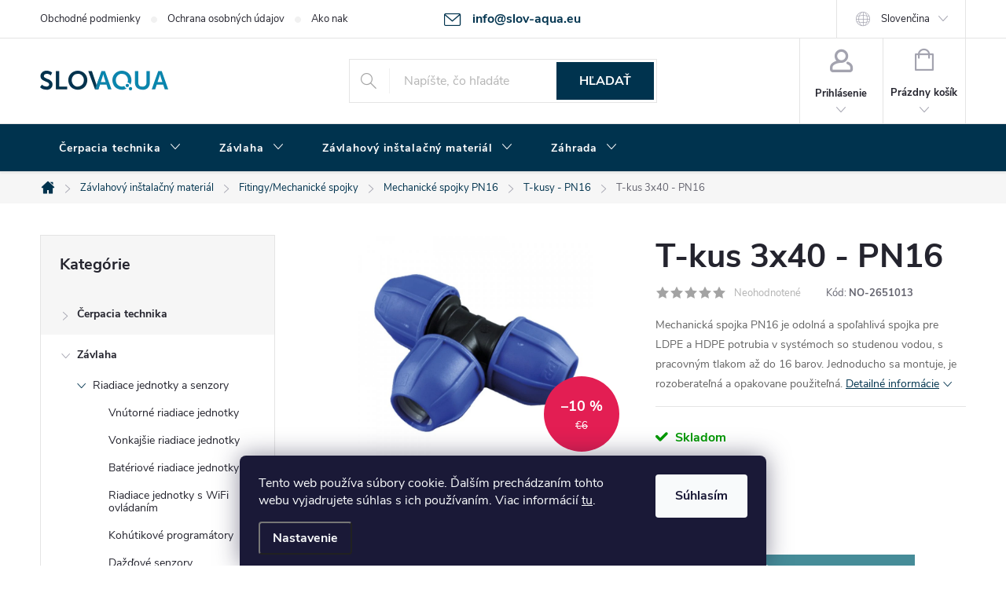

--- FILE ---
content_type: text/html; charset=utf-8
request_url: https://www.slov-aqua.eu/t-kus-3x40-pn16/
body_size: 35263
content:
<!doctype html><html lang="sk" dir="ltr" class="header-background-light external-fonts-loaded"><head><meta charset="utf-8" /><meta name="viewport" content="width=device-width,initial-scale=1" /><title>T-kus 3x40 - PN16 - Slov-Aqua.eu</title><link rel="preconnect" href="https://cdn.myshoptet.com" /><link rel="dns-prefetch" href="https://cdn.myshoptet.com" /><link rel="preload" href="https://cdn.myshoptet.com/prj/dist/master/cms/libs/jquery/jquery-1.11.3.min.js" as="script" /><link href="https://cdn.myshoptet.com/prj/dist/master/cms/templates/frontend_templates/shared/css/font-face/source-sans-3.css" rel="stylesheet"><link href="https://cdn.myshoptet.com/prj/dist/master/cms/templates/frontend_templates/shared/css/font-face/exo-2.css" rel="stylesheet"><script>
dataLayer = [];
dataLayer.push({'shoptet' : {
    "pageType": "productDetail",
    "currency": "EUR",
    "currencyInfo": {
        "decimalSeparator": ",",
        "exchangeRate": 1,
        "priceDecimalPlaces": 2,
        "symbol": "\u20ac",
        "symbolLeft": 1,
        "thousandSeparator": " "
    },
    "language": "sk",
    "projectId": 576494,
    "product": {
        "id": 960,
        "guid": "81b205be-eca9-11ed-a2c0-3e5eb9a3f9dd",
        "hasVariants": false,
        "codes": [
            {
                "code": "NO-2651013"
            }
        ],
        "code": "NO-2651013",
        "name": "T-kus 3x40 - PN16",
        "appendix": "",
        "weight": 0.33800000000000002,
        "manufacturer": "Norma",
        "manufacturerGuid": "1EF53351D437663C9E7DDA0BA3DED3EE",
        "currentCategory": "Z\u00e1vlahov\u00fd in\u0161tala\u010dn\u00fd materi\u00e1l | Fitingy\/Mechanick\u00e9 spojky | Mechanick\u00e9 spojky PN16 | T-kusy - PN16",
        "currentCategoryGuid": "816631d4-eca9-11ed-8ddc-3e5eb9a3f9dd",
        "defaultCategory": "Z\u00e1vlahov\u00fd in\u0161tala\u010dn\u00fd materi\u00e1l | Fitingy\/Mechanick\u00e9 spojky | Mechanick\u00e9 spojky PN16 | T-kusy - PN16",
        "defaultCategoryGuid": "816631d4-eca9-11ed-8ddc-3e5eb9a3f9dd",
        "currency": "EUR",
        "priceWithVat": 5.4000000000000004
    },
    "stocks": [
        {
            "id": 1,
            "title": "Sklad Kamenn\u00fd Most",
            "isDeliveryPoint": 1,
            "visibleOnEshop": 1
        },
        {
            "id": "ext",
            "title": "Sklad",
            "isDeliveryPoint": 0,
            "visibleOnEshop": 1
        }
    ],
    "cartInfo": {
        "id": null,
        "freeShipping": false,
        "leftToFreeGift": {
            "formattedPrice": "\u20ac0",
            "priceLeft": 0
        },
        "freeGift": false,
        "leftToFreeShipping": {
            "priceLeft": null,
            "dependOnRegion": null,
            "formattedPrice": null
        },
        "discountCoupon": [],
        "getNoBillingShippingPrice": {
            "withoutVat": 0,
            "vat": 0,
            "withVat": 0
        },
        "cartItems": [],
        "taxMode": "ORDINARY"
    },
    "cart": [],
    "customer": {
        "priceRatio": 1,
        "priceListId": 1,
        "groupId": null,
        "registered": false,
        "mainAccount": false
    }
}});
dataLayer.push({'cookie_consent' : {
    "marketing": "denied",
    "analytics": "denied"
}});
document.addEventListener('DOMContentLoaded', function() {
    shoptet.consent.onAccept(function(agreements) {
        if (agreements.length == 0) {
            return;
        }
        dataLayer.push({
            'cookie_consent' : {
                'marketing' : (agreements.includes(shoptet.config.cookiesConsentOptPersonalisation)
                    ? 'granted' : 'denied'),
                'analytics': (agreements.includes(shoptet.config.cookiesConsentOptAnalytics)
                    ? 'granted' : 'denied')
            },
            'event': 'cookie_consent'
        });
    });
});
</script>

<!-- Google Tag Manager -->
<script>(function(w,d,s,l,i){w[l]=w[l]||[];w[l].push({'gtm.start':
new Date().getTime(),event:'gtm.js'});var f=d.getElementsByTagName(s)[0],
j=d.createElement(s),dl=l!='dataLayer'?'&l='+l:'';j.async=true;j.src=
'https://www.googletagmanager.com/gtm.js?id='+i+dl;f.parentNode.insertBefore(j,f);
})(window,document,'script','dataLayer','GTM-W43WPL6');</script>
<!-- End Google Tag Manager -->

<meta property="og:type" content="website"><meta property="og:site_name" content="slov-aqua.eu"><meta property="og:url" content="https://www.slov-aqua.eu/t-kus-3x40-pn16/"><meta property="og:title" content="T-kus 3x40 - PN16 - Slov-Aqua.eu"><meta name="author" content="Slov-Aqua.eu"><meta name="web_author" content="Shoptet.sk"><meta name="dcterms.rightsHolder" content="www.slov-aqua.eu"><meta name="robots" content="index,follow"><meta property="og:image" content="https://cdn.myshoptet.com/usr/www.slov-aqua.eu/user/shop/big/960_t-kus-pn16.jpg?647c7c4c"><meta property="og:description" content="T-kus 3x40 - PN16. Mechanická spojka PN16 je odolná a spoľahlivá spojka pre LDPE a HDPE potrubia v systémoch so studenou vodou, s pracovným tlakom až do 16 barov. Jednoducho sa montuje, je rozoberateľná a opakovane použiteľná."><meta name="description" content="T-kus 3x40 - PN16. Mechanická spojka PN16 je odolná a spoľahlivá spojka pre LDPE a HDPE potrubia v systémoch so studenou vodou, s pracovným tlakom až do 16 barov. Jednoducho sa montuje, je rozoberateľná a opakovane použiteľná."><meta property="product:price:amount" content="5.4"><meta property="product:price:currency" content="EUR"><style>:root {--color-primary: #00334e;--color-primary-h: 201;--color-primary-s: 100%;--color-primary-l: 15%;--color-primary-hover: #00334e;--color-primary-hover-h: 201;--color-primary-hover-s: 100%;--color-primary-hover-l: 15%;--color-secondary: #468c98;--color-secondary-h: 189;--color-secondary-s: 37%;--color-secondary-l: 44%;--color-secondary-hover: #3b7580;--color-secondary-hover-h: 190;--color-secondary-hover-s: 37%;--color-secondary-hover-l: 37%;--color-tertiary: #0085ad;--color-tertiary-h: 194;--color-tertiary-s: 100%;--color-tertiary-l: 34%;--color-tertiary-hover: #0085ad;--color-tertiary-hover-h: 194;--color-tertiary-hover-s: 100%;--color-tertiary-hover-l: 34%;--color-header-background: #ffffff;--template-font: "Source Sans 3";--template-headings-font: "Exo 2";--header-background-url: url("[data-uri]");--cookies-notice-background: #1A1937;--cookies-notice-color: #F8FAFB;--cookies-notice-button-hover: #f5f5f5;--cookies-notice-link-hover: #27263f;--templates-update-management-preview-mode-content: "Náhľad aktualizácií šablóny je aktívny pre váš prehliadač."}</style>
    <script>var shoptet = shoptet || {};</script>
    <script src="https://cdn.myshoptet.com/prj/dist/master/shop/dist/main-3g-header.js.b3b3f48cd33902743054.js"></script>
<!-- User include --><!-- service 776(417) html code header -->
<link type="text/css" rel="stylesheet" media="all"  href="https://cdn.myshoptet.com/usr/paxio.myshoptet.com/user/documents/blank/style.css?v1602539"/>
<link href="https://cdn.myshoptet.com/prj/dist/master/shop/dist/font-shoptet-11.css.98dac764b411554385c4.css" rel="stylesheet">
<link href="https://cdn.myshoptet.com/usr/paxio.myshoptet.com/user/documents/blank/ikony.css?v9" rel="stylesheet">
<link type="text/css" rel="stylesheet" media="screen"  href="https://cdn.myshoptet.com/usr/paxio.myshoptet.com/user/documents/blank/preklady.css?v27" />
<link rel="stylesheet" href="https://cdn.myshoptet.com/usr/paxio.myshoptet.com/user/documents/blank/Slider/slick.css" />
<link rel="stylesheet" href="https://cdn.myshoptet.com/usr/paxio.myshoptet.com/user/documents/blank/Slider/slick-theme.css?v4" />
<link rel="stylesheet" href="https://cdn.myshoptet.com/usr/paxio.myshoptet.com/user/documents/blank/Slider/slick-classic.css?v3" />

<!-- api 706(352) html code header -->
<link rel="stylesheet" href="https://cdn.myshoptet.com/usr/api2.dklab.cz/user/documents/_doplnky/zalozky/576494/1123/576494_1123.css" type="text/css" /><style>
        :root {
            
        }
        </style>
<!-- api 1430(1045) html code header -->
<script type="text/quatro-addon-config">
{"place":{"code":"I1657"},"calc":{"productDetail":"modal","cart":"window"}}
</script>

<!-- service 1430(1045) html code header -->
<link href="https://quatroapi.vub.sk/shoptet/assets/4/quatro.css" rel="stylesheet">
<script
  defer src="https://quatroapi.vub.sk/shoptet/assets/4/quatro.js" 
  data-quatro-calc-base-url="https://quatro.vub.sk/kalkulacka/"
  data-quatro-img-url="https://quatroapi.vub.sk/shoptet/assets/4/images/"
></script>

<!-- project html code header -->
<style>

.in-kontakty .content-inner{
max-width:100%;
}
.shp-tabs-holder .shp-tab.souvisejici-odkaz{
display:none;
}
.products-additional .product:first-of-type {
  border-left: 1px solid #E4E4E4;
}
  #promo-outer {
      width: 100%;
      background: red;
  }
  #promo-inner{
      color: #ffffff;
      text-align:center;
      padding:11px;
      font-weight: bold;
  }
  #promo-inner a {
    color: #ffffff;
	}
  #promo-inner a:hover {
    color: #ffffff;
	}
  
  @media only screen and (max-width: 768px) {
  	#promo-outer {
      margin-top: 50px;
  	}
    .type-index .overall-wrapper {
      padding-top: unset;
    }
  }
</style>

<style>

.inoPointParameters{
font-size: 14px;
    text-align: center;
margin-top:15px;
}

.inoPointParameterName,
.inoPointParameterValue{
display: inline-block;
}

.inoPointParameterName{
font-weight:bold
}

.inoPointParameterValue{
padding-left:10px;
}

.produkt-kat td{
border: unset;
}

.detail-parameters td {
 border: unset !important;
border-bottom: 1px solid #E7E7E7 !important;
}

input[type="number"] {
        -moz-appearance: textfield !important;
      }

.flag.flag-produkt-metraz{
	display:none;
}

#products .product .quantity .increase, #products .product .quantity .decrease {
    position: absolute;
    width: 25px;
    height: 23px;
    cursor: pointer;
}

#products .product .quantity .increase {
    left: auto;
    right: 0;
    top: 0;
}

#products .product .quantity .decrease {
    left: auto;
    right: 0;
    top: 23px;
    border-top: 1px solid #e4e4e4 !important;
}

#products .product .quantity {
    position: relative;
    vertical-align: middle;
    display: inline-block;
    padding-left: 0;
    padding-right: 22px;
    border-style: solid;
    border-width: 1px;
    font-size: 12px;
    font-weight: 300;
    line-height: 1;
    background-color: #fff;
}

#products .product .quantity input {
    display: inline-block;
    width: 42px;
    height: 46px;
    margin: 0;
    padding: 0;
    border: 0;
    text-align: center;
    color: #656570;
    font-size: 16px;
    font-style: normal;
    background: none;
    -webkit-appearance: none;
    -moz-appearance: none;
    appearance: none;
}

.products-block .p-bottom .prices, .products-block .p-bottom .p-tools {
flex-basis: unset;
}

.content-wrapper.homepage-box.welcome-wrapper{
display:none;
}

#footer .site-name {
top: calc(50% - 16px);
}

#header .site-name a img {max-height: 60px;}
/* PŘIDÁNÍ E-MAILOVÉ ADRESY DO HLAVIČKY WEBU */

@media screen and (min-width: 1200px){
.top-navigation-bar .project-email {display: inline-block;font-size: 16px;font-weight: bold;margin-left: 24px;color: var(--color-primary);} 
a.project-email::before {content: '\e910';font-size: 16px;} 
} 
@media screen and (min-width: 360px) and (max-width: 767px){
.top-navigation-contacts{display: block !important;}
.top-navigation-contacts .project-phone{display: none !important;}
.top-navigation-contacts .project-email{display: block !important;position: absolute;right: 164px;top: 15px;color: #A3A3AF;}
a.project-email::before {content: '\e910';}
.top-navigation-contacts .project-email span{display: none;}
}

/* ZMĚNA BARVY POZADÍ HLAVNÍHO MENU */

@media screen and (min-width: 768px) {
#header::after{background-color: #00334e;} /* BARVA POZADÍ MENU */
.navigation-in {background-color: transparent;}
.navigation-in > ul > li > a, .submenu-arrow::after {color: #fff;} /* BARVA TEXTU V MENU */
.menu-helper::after {color: #fff;} /* BARVA HAMBURGERU */
}
.basic-description .paramTableData,
.basic-description .tableImg{
display:none;
}

.basic-description td{
border:unset;
}

</style>
<!-- /User include --><link rel="shortcut icon" href="/favicon.ico" type="image/x-icon" /><link rel="canonical" href="https://www.slov-aqua.eu/t-kus-3x40-pn16/" /><link rel="alternate" hreflang="sk" href="https://www.slov-aqua.eu/t-kus-3x40-pn16/" /><link rel="alternate" hreflang="hu" href="https://www.slov-aqua.eu/hu/kpe-t-idom-3x40-pn16/" /><link rel="alternate" hreflang="x-default" href="https://www.slov-aqua.eu/t-kus-3x40-pn16/" />    <!-- Global site tag (gtag.js) - Google Analytics -->
    <script async src="https://www.googletagmanager.com/gtag/js?id=G-KK03XFWRNP"></script>
    <script>
        
        window.dataLayer = window.dataLayer || [];
        function gtag(){dataLayer.push(arguments);}
        

                    console.debug('default consent data');

            gtag('consent', 'default', {"ad_storage":"denied","analytics_storage":"denied","ad_user_data":"denied","ad_personalization":"denied","wait_for_update":500});
            dataLayer.push({
                'event': 'default_consent'
            });
        
        gtag('js', new Date());

                gtag('config', 'UA-8110883-88', { 'groups': "UA" });
        
                gtag('config', 'G-KK03XFWRNP', {"groups":"GA4","send_page_view":false,"content_group":"productDetail","currency":"EUR","page_language":"sk"});
        
                gtag('config', 'AW-857572938', {"allow_enhanced_conversions":true});
        
        
        
        
        
                    gtag('event', 'page_view', {"send_to":"GA4","page_language":"sk","content_group":"productDetail","currency":"EUR"});
        
                gtag('set', 'currency', 'EUR');

        gtag('event', 'view_item', {
            "send_to": "UA",
            "items": [
                {
                    "id": "NO-2651013",
                    "name": "T-kus 3x40 - PN16",
                    "category": "Z\u00e1vlahov\u00fd in\u0161tala\u010dn\u00fd materi\u00e1l \/ Fitingy\/Mechanick\u00e9 spojky \/ Mechanick\u00e9 spojky PN16 \/ T-kusy - PN16",
                                        "brand": "Norma",
                                                            "price": 4.39
                }
            ]
        });
        
        
        
        
        
                    gtag('event', 'view_item', {"send_to":"GA4","page_language":"sk","content_group":"productDetail","value":4.3899999999999997,"currency":"EUR","items":[{"item_id":"NO-2651013","item_name":"T-kus 3x40 - PN16","item_brand":"Norma","item_category":"Z\u00e1vlahov\u00fd in\u0161tala\u010dn\u00fd materi\u00e1l","item_category2":"Fitingy\/Mechanick\u00e9 spojky","item_category3":"Mechanick\u00e9 spojky PN16","item_category4":"T-kusy - PN16","price":4.3899999999999997,"quantity":1,"index":0}]});
        
        
        
        
        
        
        
        document.addEventListener('DOMContentLoaded', function() {
            if (typeof shoptet.tracking !== 'undefined') {
                for (var id in shoptet.tracking.bannersList) {
                    gtag('event', 'view_promotion', {
                        "send_to": "UA",
                        "promotions": [
                            {
                                "id": shoptet.tracking.bannersList[id].id,
                                "name": shoptet.tracking.bannersList[id].name,
                                "position": shoptet.tracking.bannersList[id].position
                            }
                        ]
                    });
                }
            }

            shoptet.consent.onAccept(function(agreements) {
                if (agreements.length !== 0) {
                    console.debug('gtag consent accept');
                    var gtagConsentPayload =  {
                        'ad_storage': agreements.includes(shoptet.config.cookiesConsentOptPersonalisation)
                            ? 'granted' : 'denied',
                        'analytics_storage': agreements.includes(shoptet.config.cookiesConsentOptAnalytics)
                            ? 'granted' : 'denied',
                                                                                                'ad_user_data': agreements.includes(shoptet.config.cookiesConsentOptPersonalisation)
                            ? 'granted' : 'denied',
                        'ad_personalization': agreements.includes(shoptet.config.cookiesConsentOptPersonalisation)
                            ? 'granted' : 'denied',
                        };
                    console.debug('update consent data', gtagConsentPayload);
                    gtag('consent', 'update', gtagConsentPayload);
                    dataLayer.push(
                        { 'event': 'update_consent' }
                    );
                }
            });
        });
    </script>
</head><body class="desktop id-1047 in-t-kusy-pn16 template-11 type-product type-detail multiple-columns-body columns-mobile-2 columns-3 blank-mode blank-mode-css ums_a11y_category_page--on ums_discussion_rating_forms--off ums_a11y_pagination--on mobile-header-version-1">
        <div id="fb-root"></div>
        <script>
            window.fbAsyncInit = function() {
                FB.init({
//                    appId            : 'your-app-id',
                    autoLogAppEvents : true,
                    xfbml            : true,
                    version          : 'v19.0'
                });
            };
        </script>
        <script async defer crossorigin="anonymous" src="https://connect.facebook.net/sk_SK/sdk.js"></script>
<!-- Google Tag Manager (noscript) -->
<noscript><iframe src="https://www.googletagmanager.com/ns.html?id=GTM-W43WPL6"
height="0" width="0" style="display:none;visibility:hidden"></iframe></noscript>
<!-- End Google Tag Manager (noscript) -->

    <div class="siteCookies siteCookies--bottom siteCookies--dark js-siteCookies" role="dialog" data-testid="cookiesPopup" data-nosnippet>
        <div class="siteCookies__form">
            <div class="siteCookies__content">
                <div class="siteCookies__text">
                    Tento web používa súbory cookie. Ďalším prechádzaním tohto webu vyjadrujete súhlas s ich používaním. Viac informácií <a href="/podmienky-ochrany-osobnych-udajov/" target=\"_blank\" rel=\"noopener noreferrer\">tu</a>.
                </div>
                <p class="siteCookies__links">
                    <button class="siteCookies__link js-cookies-settings" aria-label="Nastavenia cookies" data-testid="cookiesSettings">Nastavenie</button>
                </p>
            </div>
            <div class="siteCookies__buttonWrap">
                                <button class="siteCookies__button js-cookiesConsentSubmit" value="all" aria-label="Prijať cookies" data-testid="buttonCookiesAccept">Súhlasím</button>
            </div>
        </div>
        <script>
            document.addEventListener("DOMContentLoaded", () => {
                const siteCookies = document.querySelector('.js-siteCookies');
                document.addEventListener("scroll", shoptet.common.throttle(() => {
                    const st = document.documentElement.scrollTop;
                    if (st > 1) {
                        siteCookies.classList.add('siteCookies--scrolled');
                    } else {
                        siteCookies.classList.remove('siteCookies--scrolled');
                    }
                }, 100));
            });
        </script>
    </div>
<a href="#content" class="skip-link sr-only">Prejsť na obsah</a><div class="overall-wrapper"><div class="user-action"><div class="container"><div class="user-action-in"><div class="user-action-login popup-widget login-widget"><div class="popup-widget-inner"><h2>Prihlásenie k vášmu účtu</h2><div id="customerLogin"><form action="/action/Customer/Login/" method="post" id="formLoginIncluded" class="csrf-enabled" data-testid="formLogin"><input type="hidden" name="referer" value="" /><div class="form-group"><div class="input-wrapper email js-validated-element-wrapper no-label"><input type="email" name="email" class="form-control" placeholder="E-mailová adresa (napr. jan@novak.sk)" data-testid="inputEmail" autocomplete="email" required /></div></div><div class="form-group"><div class="input-wrapper password js-validated-element-wrapper no-label"><input type="password" name="password" class="form-control" placeholder="Heslo" data-testid="inputPassword" autocomplete="current-password" required /><span class="no-display">Nemôžete vyplniť toto pole</span><input type="text" name="surname" value="" class="no-display" /></div></div><div class="form-group"><div class="login-wrapper"><button type="submit" class="btn btn-secondary btn-text btn-login" data-testid="buttonSubmit">Prihlásiť sa</button><div class="password-helper"><a href="/registracia/" data-testid="signup" rel="nofollow">Nová registrácia</a><a href="/klient/zabudnute-heslo/" rel="nofollow">Zabudnuté heslo</a></div></div></div></form>
</div></div></div>
    <div id="cart-widget" class="user-action-cart popup-widget cart-widget loader-wrapper" data-testid="popupCartWidget" role="dialog" aria-hidden="true"><div class="popup-widget-inner cart-widget-inner place-cart-here"><div class="loader-overlay"><div class="loader"></div></div></div><div class="cart-widget-button"><a href="/kosik/" class="btn btn-conversion" id="continue-order-button" rel="nofollow" data-testid="buttonNextStep">Pokračovať do košíka</a></div></div></div>
</div></div><div class="top-navigation-bar" data-testid="topNavigationBar">

    <div class="container">

        <div class="top-navigation-contacts">
            <strong>Zákaznícka podpora:</strong><a href="mailto:info@slov-aqua.eu" class="project-email" data-testid="contactboxEmail"><span>info@slov-aqua.eu</span></a>        </div>

                            <div class="top-navigation-menu">
                <div class="top-navigation-menu-trigger"></div>
                <ul class="top-navigation-bar-menu">
                                            <li class="top-navigation-menu-item-39">
                            <a href="/obchodne-podmienky/">Obchodné podmienky</a>
                        </li>
                                            <li class="top-navigation-menu-item-691">
                            <a href="/ochrana-osobnych-udajov/">Ochrana osobných údajov</a>
                        </li>
                                            <li class="top-navigation-menu-item-27">
                            <a href="/ako-nakupovat-na-splatky/">Ako nakupovať na splátky</a>
                        </li>
                                    </ul>
                <ul class="top-navigation-bar-menu-helper"></ul>
            </div>
        
        <div class="top-navigation-tools top-navigation-tools--language">
            <div class="responsive-tools">
                <a href="#" class="toggle-window" data-target="search" aria-label="Hľadať" data-testid="linkSearchIcon"></a>
                                                            <a href="#" class="toggle-window" data-target="login"></a>
                                                    <a href="#" class="toggle-window" data-target="navigation" aria-label="Menu" data-testid="hamburgerMenu"></a>
            </div>
                <div class="languagesMenu">
        <button id="topNavigationDropdown" class="languagesMenu__flags" type="button" data-toggle="dropdown" aria-haspopup="true" aria-expanded="false">
            <svg aria-hidden="true" style="position: absolute; width: 0; height: 0; overflow: hidden;" version="1.1" xmlns="http://www.w3.org/2000/svg" xmlns:xlink="http://www.w3.org/1999/xlink"><defs><symbol id="shp-flag-SK" viewBox="0 0 32 32"><title>SK</title><path fill="#f0f0f0" style="fill: var(--color21, #f0f0f0)" d="M0 5.334h32v21.333h-32v-21.333z"></path><path fill="#0052b4" style="fill: var(--color20, #0052b4)" d="M0 12.29h32v7.42h-32v-7.42z"></path><path fill="#d80027" style="fill: var(--color19, #d80027)" d="M0 19.71h32v6.957h-32v-6.956z"></path><path fill="#f0f0f0" style="fill: var(--color21, #f0f0f0)" d="M8.092 11.362v5.321c0 3.027 3.954 3.954 3.954 3.954s3.954-0.927 3.954-3.954v-5.321h-7.908z"></path><path fill="#d80027" style="fill: var(--color19, #d80027)" d="M9.133 11.518v5.121c0 0.342 0.076 0.665 0.226 0.968 1.493 0 3.725 0 5.373 0 0.15-0.303 0.226-0.626 0.226-0.968v-5.121h-5.826z"></path><path fill="#f0f0f0" style="fill: var(--color21, #f0f0f0)" d="M13.831 15.089h-1.339v-0.893h0.893v-0.893h-0.893v-0.893h-0.893v0.893h-0.893v0.893h0.893v0.893h-1.339v0.893h1.339v0.893h0.893v-0.893h1.339z"></path><path fill="#0052b4" style="fill: var(--color20, #0052b4)" d="M10.577 18.854c0.575 0.361 1.166 0.571 1.469 0.665 0.303-0.093 0.894-0.303 1.469-0.665 0.58-0.365 0.987-0.782 1.218-1.246-0.255-0.18-0.565-0.286-0.901-0.286-0.122 0-0.241 0.015-0.355 0.041-0.242-0.55-0.791-0.934-1.43-0.934s-1.188 0.384-1.43 0.934c-0.114-0.027-0.233-0.041-0.355-0.041-0.336 0-0.646 0.106-0.901 0.286 0.231 0.465 0.637 0.882 1.217 1.246z"></path></symbol><symbol id="shp-flag-HU" viewBox="0 0 32 32"><title>HU</title><path fill="#f0f0f0" style="fill: var(--color21, #f0f0f0)" d="M0 5.334h32v21.333h-32v-21.333z"></path><path fill="#d80027" style="fill: var(--color19, #d80027)" d="M0 5.334h32v7.111h-32v-7.111z"></path><path fill="#6da544" style="fill: var(--color18, #6da544)" d="M0 19.555h32v7.111h-32v-7.111z"></path></symbol></defs></svg>
            <svg class="shp-flag shp-flag-SK">
                <use xlink:href="#shp-flag-SK"></use>
            </svg>
            <span class="caret"></span>
        </button>
        <div class="languagesMenu__content" aria-labelledby="topNavigationDropdown">
                                        <div class="languagesMenu__box toggle-window js-languagesMenu__box" data-hover="true" data-target="language">
                    <div class="languagesMenu__header languagesMenu__header--name">Jazyk</div>
                    <div class="languagesMenu__header languagesMenu__header--actual" data-toggle="dropdown">
                                                                                    
                                    Slovenčina
                                
                                                                                                                                <span class="caret"></span>
                    </div>
                    <ul class="languagesMenu__list languagesMenu__list--language">
                                                    <li>
                                <a href="/action/Language/changeLanguage/?language=sk" rel="nofollow" class="languagesMenu__list__link">
                                    <svg class="shp-flag shp-flag-SK">
                                        <use xlink:href="#shp-flag-SK"></use>
                                    </svg>
                                    <span class="languagesMenu__list__name languagesMenu__list__name--actual">Slovenčina</span>
                                </a>
                            </li>
                                                    <li>
                                <a href="/action/Language/changeLanguage/?language=hu" rel="nofollow" class="languagesMenu__list__link">
                                    <svg class="shp-flag shp-flag-HU">
                                        <use xlink:href="#shp-flag-HU"></use>
                                    </svg>
                                    <span class="languagesMenu__list__name">Magyar</span>
                                </a>
                            </li>
                                            </ul>
                </div>
                    </div>
    </div>
            <a href="/login/?backTo=%2Ft-kus-3x40-pn16%2F" class="top-nav-button top-nav-button-login primary login toggle-window" data-target="login" data-testid="signin" rel="nofollow"><span>Prihlásenie</span></a>        </div>

    </div>

</div>
<header id="header"><div class="container navigation-wrapper">
    <div class="header-top">
        <div class="site-name-wrapper">
            <div class="site-name"><a href="/" data-testid="linkWebsiteLogo"><img src="https://cdn.myshoptet.com/usr/www.slov-aqua.eu/user/logos/slovaqua-logo.png" alt="Slov-Aqua.eu" fetchpriority="low" /></a></div>        </div>
        <div class="search" itemscope itemtype="https://schema.org/WebSite">
            <meta itemprop="headline" content="T-kusy - PN16"/><meta itemprop="url" content="https://www.slov-aqua.eu"/><meta itemprop="text" content="T-kus 3x40 - PN16. Mechanická spojka PN16 je odolná a spoľahlivá spojka pre LDPE a HDPE potrubia v systémoch so studenou vodou, s pracovným tlakom až do 16 barov. Jednoducho sa montuje, je rozoberateľná a opakovane použiteľná."/>            <form action="/action/ProductSearch/prepareString/" method="post"
    id="formSearchForm" class="search-form compact-form js-search-main"
    itemprop="potentialAction" itemscope itemtype="https://schema.org/SearchAction" data-testid="searchForm">
    <fieldset>
        <meta itemprop="target"
            content="https://www.slov-aqua.eu/vyhladavanie/?string={string}"/>
        <input type="hidden" name="language" value="sk"/>
        
            
<input
    type="search"
    name="string"
        class="query-input form-control search-input js-search-input"
    placeholder="Napíšte, čo hľadáte"
    autocomplete="off"
    required
    itemprop="query-input"
    aria-label="Hľadať"
    data-testid="searchInput"
>
            <button type="submit" class="btn btn-default" data-testid="searchBtn">Hľadať</button>
        
    </fieldset>
</form>
        </div>
        <div class="navigation-buttons">
                
    <a href="/kosik/" class="btn btn-icon toggle-window cart-count" data-target="cart" data-hover="true" data-redirect="true" data-testid="headerCart" rel="nofollow" aria-haspopup="dialog" aria-expanded="false" aria-controls="cart-widget">
        
                <span class="sr-only">Nákupný košík</span>
        
            <span class="cart-price visible-lg-inline-block" data-testid="headerCartPrice">
                                    Prázdny košík                            </span>
        
    
            </a>
        </div>
    </div>
    <nav id="navigation" aria-label="Hlavné menu" data-collapsible="true"><div class="navigation-in menu"><ul class="menu-level-1" role="menubar" data-testid="headerMenuItems"><li class="menu-item-768 ext" role="none"><a href="/cerpacia-technika/" data-testid="headerMenuItem" role="menuitem" aria-haspopup="true" aria-expanded="false"><b>Čerpacia technika</b><span class="submenu-arrow"></span></a><ul class="menu-level-2" aria-label="Čerpacia technika" tabindex="-1" role="menu"><li class="menu-item-1911 has-third-level" role="none"><a href="/cerpadla-a-domace-vodarne/" class="menu-image" data-testid="headerMenuItem" tabindex="-1" aria-hidden="true"><img src="data:image/svg+xml,%3Csvg%20width%3D%22140%22%20height%3D%22100%22%20xmlns%3D%22http%3A%2F%2Fwww.w3.org%2F2000%2Fsvg%22%3E%3C%2Fsvg%3E" alt="" aria-hidden="true" width="140" height="100"  data-src="https://cdn.myshoptet.com/usr/www.slov-aqua.eu/user/categories/thumb/cerpadla_a_domace_vodarne.jpg" fetchpriority="low" /></a><div><a href="/cerpadla-a-domace-vodarne/" data-testid="headerMenuItem" role="menuitem"><span>Čerpadlá a domáce vodárne</span></a>
                                                    <ul class="menu-level-3" role="menu">
                                                                    <li class="menu-item-1923" role="none">
                                        <a href="/ponorne-cerpadla/" data-testid="headerMenuItem" role="menuitem">
                                            Ponorné čerpadlá</a>,                                    </li>
                                                                    <li class="menu-item-1926" role="none">
                                        <a href="/povrchove-cerpadla/" data-testid="headerMenuItem" role="menuitem">
                                            Povrchové čerpadlá</a>,                                    </li>
                                                                    <li class="menu-item-1929" role="none">
                                        <a href="/domace-vodarne/" data-testid="headerMenuItem" role="menuitem">
                                            Domáce vodárne</a>,                                    </li>
                                                                    <li class="menu-item-2270" role="none">
                                        <a href="/drenazne-cerpadla/" data-testid="headerMenuItem" role="menuitem">
                                            Drenážne čerpadlá</a>,                                    </li>
                                                                    <li class="menu-item-1932" role="none">
                                        <a href="/kalove-cerpadla/" data-testid="headerMenuItem" role="menuitem">
                                            Kálové čerpadlá</a>,                                    </li>
                                                                    <li class="menu-item-1935" role="none">
                                        <a href="/precerpavacie-stanice/" data-testid="headerMenuItem" role="menuitem">
                                            Prečerpávacie stanice</a>,                                    </li>
                                                                    <li class="menu-item-1938" role="none">
                                        <a href="/tepelne-obehove-cerpadla/" data-testid="headerMenuItem" role="menuitem">
                                            Tepelné obehové čerpadlá</a>,                                    </li>
                                                                    <li class="menu-item-1941" role="none">
                                        <a href="/davkovacie-cerpadla/" data-testid="headerMenuItem" role="menuitem">
                                            Dávkovacie čerpadlá</a>                                    </li>
                                                            </ul>
                        </div></li><li class="menu-item-1914 has-third-level" role="none"><a href="/tlakove-nadoby/" class="menu-image" data-testid="headerMenuItem" tabindex="-1" aria-hidden="true"><img src="data:image/svg+xml,%3Csvg%20width%3D%22140%22%20height%3D%22100%22%20xmlns%3D%22http%3A%2F%2Fwww.w3.org%2F2000%2Fsvg%22%3E%3C%2Fsvg%3E" alt="" aria-hidden="true" width="140" height="100"  data-src="https://cdn.myshoptet.com/usr/www.slov-aqua.eu/user/categories/thumb/tlakove_nadoby.jpg" fetchpriority="low" /></a><div><a href="/tlakove-nadoby/" data-testid="headerMenuItem" role="menuitem"><span>Tlakové nádoby</span></a>
                                                    <ul class="menu-level-3" role="menu">
                                                                    <li class="menu-item-1944" role="none">
                                        <a href="/tlakove-nadoby-membranove/" data-testid="headerMenuItem" role="menuitem">
                                            Tlakové nádoby - membránové</a>,                                    </li>
                                                                    <li class="menu-item-1947" role="none">
                                        <a href="/tlakove-nadoby-s-vakom/" data-testid="headerMenuItem" role="menuitem">
                                            Tlakové nádoby s vakom</a>,                                    </li>
                                                                    <li class="menu-item-1950" role="none">
                                        <a href="/nahradne-diely-a-prislusenstvo/" data-testid="headerMenuItem" role="menuitem">
                                            Náhradné diely a príslušenstvo</a>                                    </li>
                                                            </ul>
                        </div></li><li class="menu-item-1890 has-third-level" role="none"><a href="/riadenie-a-ochrana-cerpadiel/" class="menu-image" data-testid="headerMenuItem" tabindex="-1" aria-hidden="true"><img src="data:image/svg+xml,%3Csvg%20width%3D%22140%22%20height%3D%22100%22%20xmlns%3D%22http%3A%2F%2Fwww.w3.org%2F2000%2Fsvg%22%3E%3C%2Fsvg%3E" alt="" aria-hidden="true" width="140" height="100"  data-src="https://cdn.myshoptet.com/usr/www.slov-aqua.eu/user/categories/thumb/riadenie_a_ochrana_cerpadiel.jpg" fetchpriority="low" /></a><div><a href="/riadenie-a-ochrana-cerpadiel/" data-testid="headerMenuItem" role="menuitem"><span>Riadenie a ochrana čerpadiel</span></a>
                                                    <ul class="menu-level-3" role="menu">
                                                                    <li class="menu-item-1953" role="none">
                                        <a href="/prietokove-spinace/" data-testid="headerMenuItem" role="menuitem">
                                            Prietokové spínače</a>,                                    </li>
                                                                    <li class="menu-item-1893" role="none">
                                        <a href="/tlakove-spinace/" data-testid="headerMenuItem" role="menuitem">
                                            Tlakové spínače</a>,                                    </li>
                                                                    <li class="menu-item-1956" role="none">
                                        <a href="/frekvencne-menice/" data-testid="headerMenuItem" role="menuitem">
                                            Frekvenčné meniče</a>,                                    </li>
                                                                    <li class="menu-item-1959" role="none">
                                        <a href="/plavakove-spinace/" data-testid="headerMenuItem" role="menuitem">
                                            Plavákové spínače</a>,                                    </li>
                                                                    <li class="menu-item-1962" role="none">
                                        <a href="/snimace-hladiny/" data-testid="headerMenuItem" role="menuitem">
                                            Snímače hladiny</a>,                                    </li>
                                                                    <li class="menu-item-1968" role="none">
                                        <a href="/ochrana-proti-chodu-na-sucho/" data-testid="headerMenuItem" role="menuitem">
                                            Ochrana proti chodu na sucho</a>,                                    </li>
                                                                    <li class="menu-item-1971" role="none">
                                        <a href="/plavakove-ventily-s-gulou/" data-testid="headerMenuItem" role="menuitem">
                                            Plavákové ventily s guľou</a>,                                    </li>
                                                                    <li class="menu-item-2274" role="none">
                                        <a href="/startovacie-rele-cerpadiel/" data-testid="headerMenuItem" role="menuitem">
                                            Štartovacie relé čerpadiel</a>                                    </li>
                                                            </ul>
                        </div></li><li class="menu-item-1017 has-third-level" role="none"><a href="/filtre-a-filtracne-vlozky-k-cerpadlam-2/" class="menu-image" data-testid="headerMenuItem" tabindex="-1" aria-hidden="true"><img src="data:image/svg+xml,%3Csvg%20width%3D%22140%22%20height%3D%22100%22%20xmlns%3D%22http%3A%2F%2Fwww.w3.org%2F2000%2Fsvg%22%3E%3C%2Fsvg%3E" alt="" aria-hidden="true" width="140" height="100"  data-src="https://cdn.myshoptet.com/usr/www.slov-aqua.eu/user/categories/thumb/filtre_a_filtracne_vlozky-1.jpg" fetchpriority="low" /></a><div><a href="/filtre-a-filtracne-vlozky-k-cerpadlam-2/" data-testid="headerMenuItem" role="menuitem"><span>Filtre a filtračné vložky k čerpadlám</span></a>
                                                    <ul class="menu-level-3" role="menu">
                                                                    <li class="menu-item-1977" role="none">
                                        <a href="/filtre-5/" data-testid="headerMenuItem" role="menuitem">
                                            Filtre 5&quot;</a>,                                    </li>
                                                                    <li class="menu-item-1980" role="none">
                                        <a href="/filtre-7/" data-testid="headerMenuItem" role="menuitem">
                                            Filtre 7&quot;</a>,                                    </li>
                                                                    <li class="menu-item-1983" role="none">
                                        <a href="/filtre-10-2/" data-testid="headerMenuItem" role="menuitem">
                                            Filtre 10&quot;</a>,                                    </li>
                                                                    <li class="menu-item-1986" role="none">
                                        <a href="/diskove-filtre-2/" data-testid="headerMenuItem" role="menuitem">
                                            Diskové filtre</a>,                                    </li>
                                                                    <li class="menu-item-1989" role="none">
                                        <a href="/sietove-filtre-2/" data-testid="headerMenuItem" role="menuitem">
                                            Sieťové filtre</a>,                                    </li>
                                                                    <li class="menu-item-1992" role="none">
                                        <a href="/filtre-s-plastovou-vlozkou/" data-testid="headerMenuItem" role="menuitem">
                                            Filtre s plastovou vložkou</a>,                                    </li>
                                                                    <li class="menu-item-1995" role="none">
                                        <a href="/hydrocyklon-separatory-piesku/" data-testid="headerMenuItem" role="menuitem">
                                            Hydrocyklón - separátory piesku</a>,                                    </li>
                                                                    <li class="menu-item-1998" role="none">
                                        <a href="/prislusenstva-k-filtrom-2/" data-testid="headerMenuItem" role="menuitem">
                                            Príslušenstvá k filtrom</a>                                    </li>
                                                            </ul>
                        </div></li><li class="menu-item-771 has-third-level" role="none"><a href="/armatury-a-prislusenstva-k-cerpadlam/" class="menu-image" data-testid="headerMenuItem" tabindex="-1" aria-hidden="true"><img src="data:image/svg+xml,%3Csvg%20width%3D%22140%22%20height%3D%22100%22%20xmlns%3D%22http%3A%2F%2Fwww.w3.org%2F2000%2Fsvg%22%3E%3C%2Fsvg%3E" alt="" aria-hidden="true" width="140" height="100"  data-src="https://cdn.myshoptet.com/usr/www.slov-aqua.eu/user/categories/thumb/armatury_a_prislusenstva_k_cerpadlam.jpg" fetchpriority="low" /></a><div><a href="/armatury-a-prislusenstva-k-cerpadlam/" data-testid="headerMenuItem" role="menuitem"><span>Armatúry a príslušenstvá k čerpadlám</span></a>
                                                    <ul class="menu-level-3" role="menu">
                                                                    <li class="menu-item-2264" role="none">
                                        <a href="/manometre/" data-testid="headerMenuItem" role="menuitem">
                                            Manometre</a>,                                    </li>
                                                                    <li class="menu-item-2004" role="none">
                                        <a href="/zavitove-spojky-mosadzne/" data-testid="headerMenuItem" role="menuitem">
                                            Závitové spojky mosadzné</a>,                                    </li>
                                                                    <li class="menu-item-2007" role="none">
                                        <a href="/redukcne-ventily/" data-testid="headerMenuItem" role="menuitem">
                                            Redukčné ventily</a>,                                    </li>
                                                                    <li class="menu-item-2010" role="none">
                                        <a href="/spatne-klapky-a-sacie-kose/" data-testid="headerMenuItem" role="menuitem">
                                            Spätné klapky a sacie koše</a>,                                    </li>
                                                                    <li class="menu-item-2261" role="none">
                                        <a href="/upevnenie-cerpadiel/" data-testid="headerMenuItem" role="menuitem">
                                            Upevnenie čerpadiel</a>,                                    </li>
                                                                    <li class="menu-item-2013" role="none">
                                        <a href="/flexi-hadice/" data-testid="headerMenuItem" role="menuitem">
                                            Flexi hadice</a>                                    </li>
                                                            </ul>
                        </div></li><li class="menu-item-1920" role="none"><a href="/elektro-prislusenstvo-k-cerpadlam/" class="menu-image" data-testid="headerMenuItem" tabindex="-1" aria-hidden="true"><img src="data:image/svg+xml,%3Csvg%20width%3D%22140%22%20height%3D%22100%22%20xmlns%3D%22http%3A%2F%2Fwww.w3.org%2F2000%2Fsvg%22%3E%3C%2Fsvg%3E" alt="" aria-hidden="true" width="140" height="100"  data-src="https://cdn.myshoptet.com/usr/www.slov-aqua.eu/user/categories/thumb/elektro_prislusenstvo_k_cerpadlam.jpg" fetchpriority="low" /></a><div><a href="/elektro-prislusenstvo-k-cerpadlam/" data-testid="headerMenuItem" role="menuitem"><span>Elektro príslušenstvo k čerpadlám</span></a>
                        </div></li><li class="menu-item-1866" role="none"><a href="/sachty-pre-cerpadla/" class="menu-image" data-testid="headerMenuItem" tabindex="-1" aria-hidden="true"><img src="data:image/svg+xml,%3Csvg%20width%3D%22140%22%20height%3D%22100%22%20xmlns%3D%22http%3A%2F%2Fwww.w3.org%2F2000%2Fsvg%22%3E%3C%2Fsvg%3E" alt="" aria-hidden="true" width="140" height="100"  data-src="https://cdn.myshoptet.com/usr/www.slov-aqua.eu/user/categories/thumb/sachty_pre_cerpadla.jpg" fetchpriority="low" /></a><div><a href="/sachty-pre-cerpadla/" data-testid="headerMenuItem" role="menuitem"><span>Šachty pre čerpadlá</span></a>
                        </div></li></ul></li>
<li class="menu-item-705 ext" role="none"><a href="/zavlaha/" data-testid="headerMenuItem" role="menuitem" aria-haspopup="true" aria-expanded="false"><b>Závlaha</b><span class="submenu-arrow"></span></a><ul class="menu-level-2" aria-label="Závlaha" tabindex="-1" role="menu"><li class="menu-item-2016 has-third-level" role="none"><a href="/riadiace-jednotky-a-senzory/" class="menu-image" data-testid="headerMenuItem" tabindex="-1" aria-hidden="true"><img src="data:image/svg+xml,%3Csvg%20width%3D%22140%22%20height%3D%22100%22%20xmlns%3D%22http%3A%2F%2Fwww.w3.org%2F2000%2Fsvg%22%3E%3C%2Fsvg%3E" alt="" aria-hidden="true" width="140" height="100"  data-src="https://cdn.myshoptet.com/usr/www.slov-aqua.eu/user/categories/thumb/riadiace_jednotky.jpg" fetchpriority="low" /></a><div><a href="/riadiace-jednotky-a-senzory/" data-testid="headerMenuItem" role="menuitem"><span>Riadiace jednotky a senzory</span></a>
                                                    <ul class="menu-level-3" role="menu">
                                                                    <li class="menu-item-2019" role="none">
                                        <a href="/vnutorne-riadiace-jednotky/" data-testid="headerMenuItem" role="menuitem">
                                            Vnútorné riadiace jednotky</a>,                                    </li>
                                                                    <li class="menu-item-2022" role="none">
                                        <a href="/vonkajsie-riadiace-jednotky/" data-testid="headerMenuItem" role="menuitem">
                                            Vonkajšie riadiace jednotky</a>,                                    </li>
                                                                    <li class="menu-item-2025" role="none">
                                        <a href="/bateriove-riadiace-jednotky/" data-testid="headerMenuItem" role="menuitem">
                                            Batériové riadiace jednotky</a>,                                    </li>
                                                                    <li class="menu-item-2028" role="none">
                                        <a href="/riadiace-jednotky-s-wifi-ovladanim/" data-testid="headerMenuItem" role="menuitem">
                                            Riadiace jednotky s WiFi ovládaním</a>,                                    </li>
                                                                    <li class="menu-item-2031" role="none">
                                        <a href="/kohutikove-programatory/" data-testid="headerMenuItem" role="menuitem">
                                            Kohútikové programátory</a>,                                    </li>
                                                                    <li class="menu-item-2037" role="none">
                                        <a href="/dazdove-senzory/" data-testid="headerMenuItem" role="menuitem">
                                            Dažďové senzory</a>,                                    </li>
                                                                    <li class="menu-item-2040" role="none">
                                        <a href="/senzory-pocasia/" data-testid="headerMenuItem" role="menuitem">
                                            Senzory počasia</a>,                                    </li>
                                                                    <li class="menu-item-2043" role="none">
                                        <a href="/veterne-senzory/" data-testid="headerMenuItem" role="menuitem">
                                            Veterné senzory</a>,                                    </li>
                                                                    <li class="menu-item-2046" role="none">
                                        <a href="/senzory-mrazu/" data-testid="headerMenuItem" role="menuitem">
                                            Senzory mrazu</a>,                                    </li>
                                                                    <li class="menu-item-2049" role="none">
                                        <a href="/senzory-podnej-vlhkosti/" data-testid="headerMenuItem" role="menuitem">
                                            Senzory pôdnej vlhkosti</a>                                    </li>
                                                            </ul>
                        </div></li><li class="menu-item-1116 has-third-level" role="none"><a href="/elektroventily/" class="menu-image" data-testid="headerMenuItem" tabindex="-1" aria-hidden="true"><img src="data:image/svg+xml,%3Csvg%20width%3D%22140%22%20height%3D%22100%22%20xmlns%3D%22http%3A%2F%2Fwww.w3.org%2F2000%2Fsvg%22%3E%3C%2Fsvg%3E" alt="" aria-hidden="true" width="140" height="100"  data-src="https://cdn.myshoptet.com/usr/www.slov-aqua.eu/user/categories/thumb/elektroventily.jpg" fetchpriority="low" /></a><div><a href="/elektroventily/" data-testid="headerMenuItem" role="menuitem"><span>Elektroventily</span></a>
                                                    <ul class="menu-level-3" role="menu">
                                                                    <li class="menu-item-1368" role="none">
                                        <a href="/elektroventily-24-v/" data-testid="headerMenuItem" role="menuitem">
                                            Elektroventily 24 V</a>,                                    </li>
                                                                    <li class="menu-item-1371" role="none">
                                        <a href="/elektroventily-9-v/" data-testid="headerMenuItem" role="menuitem">
                                            Elektroventily 9 V</a>,                                    </li>
                                                                    <li class="menu-item-1119" role="none">
                                        <a href="/elektroventily-prislusenstva/" data-testid="headerMenuItem" role="menuitem">
                                            Elektroventily - príslušenstvá</a>                                    </li>
                                                            </ul>
                        </div></li><li class="menu-item-708 has-third-level" role="none"><a href="/sprayove-postrekovace-a-trysky/" class="menu-image" data-testid="headerMenuItem" tabindex="-1" aria-hidden="true"><img src="data:image/svg+xml,%3Csvg%20width%3D%22140%22%20height%3D%22100%22%20xmlns%3D%22http%3A%2F%2Fwww.w3.org%2F2000%2Fsvg%22%3E%3C%2Fsvg%3E" alt="" aria-hidden="true" width="140" height="100"  data-src="https://cdn.myshoptet.com/usr/www.slov-aqua.eu/user/categories/thumb/sprayove_postrekovace.jpg" fetchpriority="low" /></a><div><a href="/sprayove-postrekovace-a-trysky/" data-testid="headerMenuItem" role="menuitem"><span>Sprayové postrekovače</span></a>
                                                    <ul class="menu-level-3" role="menu">
                                                                    <li class="menu-item-1689" role="none">
                                        <a href="/sprayove-postrekovace-s-tryskou/" data-testid="headerMenuItem" role="menuitem">
                                            Sprayové postrekovače s tryskou</a>,                                    </li>
                                                                    <li class="menu-item-1686" role="none">
                                        <a href="/sprayove-postrekovace-bez-trysiek/" data-testid="headerMenuItem" role="menuitem">
                                            Sprayové postrekovače bez trysiek</a>,                                    </li>
                                                                    <li class="menu-item-711" role="none">
                                        <a href="/sprayove-postrekovace-so-vstavanym-regulatorom/" data-testid="headerMenuItem" role="menuitem">
                                            Sprayové postrekovače so vstavaným regulátorom</a>,                                    </li>
                                                                    <li class="menu-item-834" role="none">
                                        <a href="/sprayove-postrekovace-prislusenstva/" data-testid="headerMenuItem" role="menuitem">
                                            Sprayové postrekovače - príslušenstvá</a>                                    </li>
                                                            </ul>
                        </div></li><li class="menu-item-2052 has-third-level" role="none"><a href="/rozprasovacie-a-rotacne-trysky/" class="menu-image" data-testid="headerMenuItem" tabindex="-1" aria-hidden="true"><img src="data:image/svg+xml,%3Csvg%20width%3D%22140%22%20height%3D%22100%22%20xmlns%3D%22http%3A%2F%2Fwww.w3.org%2F2000%2Fsvg%22%3E%3C%2Fsvg%3E" alt="" aria-hidden="true" width="140" height="100"  data-src="https://cdn.myshoptet.com/usr/www.slov-aqua.eu/user/categories/thumb/rozprasovacie_a_rotacne_trysky.jpg" fetchpriority="low" /></a><div><a href="/rozprasovacie-a-rotacne-trysky/" data-testid="headerMenuItem" role="menuitem"><span>Rozprašovacie a rotačné trysky</span></a>
                                                    <ul class="menu-level-3" role="menu">
                                                                    <li class="menu-item-714" role="none">
                                        <a href="/rotacne-trysky/" data-testid="headerMenuItem" role="menuitem">
                                            Rotačné trysky</a>,                                    </li>
                                                                    <li class="menu-item-1392" role="none">
                                        <a href="/rotacne-trysky-prislusenstva/" data-testid="headerMenuItem" role="menuitem">
                                            Rotačné trysky - príslušenstvá</a>,                                    </li>
                                                                    <li class="menu-item-1167" role="none">
                                        <a href="/sprayove-trysky-nastavitelne/" data-testid="headerMenuItem" role="menuitem">
                                            Sprayové trysky nastaviteľné</a>,                                    </li>
                                                                    <li class="menu-item-2387" role="none">
                                        <a href="/sprayove-vysokoucinne-trysky-nastavitelne/" data-testid="headerMenuItem" role="menuitem">
                                            Sprayové vysokoúčinné trysky nastaviteľné</a>,                                    </li>
                                                                    <li class="menu-item-1170" role="none">
                                        <a href="/sprayove-trysky-s-pevnou-vysecou/" data-testid="headerMenuItem" role="menuitem">
                                            Sprayové trysky s pevnou výsečou</a>,                                    </li>
                                                                    <li class="menu-item-1176" role="none">
                                        <a href="/sprayove-trysky-pasove/" data-testid="headerMenuItem" role="menuitem">
                                            Sprayové trysky pásové</a>,                                    </li>
                                                                    <li class="menu-item-1179" role="none">
                                        <a href="/sprayove-trysky-lucove/" data-testid="headerMenuItem" role="menuitem">
                                            Sprayové trysky lúčové</a>,                                    </li>
                                                                    <li class="menu-item-1173" role="none">
                                        <a href="/sprayove-trysky-bubbler/" data-testid="headerMenuItem" role="menuitem">
                                            Sprayové trysky Bubbler</a>,                                    </li>
                                                                    <li class="menu-item-1395" role="none">
                                        <a href="/sprayove-trysky-prislusenstva/" data-testid="headerMenuItem" role="menuitem">
                                            Sprayové trysky - príslušenstvá</a>                                    </li>
                                                            </ul>
                        </div></li><li class="menu-item-717 has-third-level" role="none"><a href="/rotacne-postrekovace/" class="menu-image" data-testid="headerMenuItem" tabindex="-1" aria-hidden="true"><img src="data:image/svg+xml,%3Csvg%20width%3D%22140%22%20height%3D%22100%22%20xmlns%3D%22http%3A%2F%2Fwww.w3.org%2F2000%2Fsvg%22%3E%3C%2Fsvg%3E" alt="" aria-hidden="true" width="140" height="100"  data-src="https://cdn.myshoptet.com/usr/www.slov-aqua.eu/user/categories/thumb/golfove_rotacne_postrekovace-1.jpg" fetchpriority="low" /></a><div><a href="/rotacne-postrekovace/" data-testid="headerMenuItem" role="menuitem"><span>Rotačné postrekovače</span></a>
                                                    <ul class="menu-level-3" role="menu">
                                                                    <li class="menu-item-726" role="none">
                                        <a href="/rotacne-postrekovace-s-nizkym-vykonom--4-0-11-6-m-/" data-testid="headerMenuItem" role="menuitem">
                                            Rotačné postrekovače s nízkym výkonom (4,0-11,6 m)</a>,                                    </li>
                                                                    <li class="menu-item-720" role="none">
                                        <a href="/rotacne-postrekovace-so-strednym-vykonom--4-9-15-8-m-/" data-testid="headerMenuItem" role="menuitem">
                                            Rotačné postrekovače so stredným výkonom (4,9-15,8 m)</a>,                                    </li>
                                                                    <li class="menu-item-723" role="none">
                                        <a href="/rotacne-postrekovace-s-vysokym-vykonom--11-9-31-4-m-/" data-testid="headerMenuItem" role="menuitem">
                                            Rotačné postrekovače s vysokým výkonom (11,9-31,4 m)</a>,                                    </li>
                                                                    <li class="menu-item-2055" role="none">
                                        <a href="/golfove-rotacne-postrekovace/" data-testid="headerMenuItem" role="menuitem">
                                            Golfové rotačné postrekovače</a>,                                    </li>
                                                                    <li class="menu-item-792" role="none">
                                        <a href="/rotacne-postrekovace-prislusenstva/" data-testid="headerMenuItem" role="menuitem">
                                            Rotačné postrekovače - príslušenstvá</a>                                    </li>
                                                            </ul>
                        </div></li><li class="menu-item-942 has-third-level" role="none"><a href="/pripojenie-postrekovacov/" class="menu-image" data-testid="headerMenuItem" tabindex="-1" aria-hidden="true"><img src="data:image/svg+xml,%3Csvg%20width%3D%22140%22%20height%3D%22100%22%20xmlns%3D%22http%3A%2F%2Fwww.w3.org%2F2000%2Fsvg%22%3E%3C%2Fsvg%3E" alt="" aria-hidden="true" width="140" height="100"  data-src="https://cdn.myshoptet.com/usr/www.slov-aqua.eu/user/categories/thumb/pripojenie_postrekovacov_.jpg" fetchpriority="low" /></a><div><a href="/pripojenie-postrekovacov/" data-testid="headerMenuItem" role="menuitem"><span>Pripojenie postrekovačov</span></a>
                                                    <ul class="menu-level-3" role="menu">
                                                                    <li class="menu-item-1065" role="none">
                                        <a href="/spojky-swing-pipe/" data-testid="headerMenuItem" role="menuitem">
                                            Spojky Swing Pipe</a>,                                    </li>
                                                                    <li class="menu-item-945" role="none">
                                        <a href="/hadice-swing-pipe/" data-testid="headerMenuItem" role="menuitem">
                                            Hadice Swing Pipe</a>,                                    </li>
                                                                    <li class="menu-item-1326" role="none">
                                        <a href="/zavitove-predlzenia/" data-testid="headerMenuItem" role="menuitem">
                                            Závitové predľženia</a>,                                    </li>
                                                                    <li class="menu-item-1872" role="none">
                                        <a href="/klbove-pripojky/" data-testid="headerMenuItem" role="menuitem">
                                            Kĺbové prípojky</a>                                    </li>
                                                            </ul>
                        </div></li><li class="menu-item-855 has-third-level" role="none"><a href="/kvapkova-zavlaha/" class="menu-image" data-testid="headerMenuItem" tabindex="-1" aria-hidden="true"><img src="data:image/svg+xml,%3Csvg%20width%3D%22140%22%20height%3D%22100%22%20xmlns%3D%22http%3A%2F%2Fwww.w3.org%2F2000%2Fsvg%22%3E%3C%2Fsvg%3E" alt="" aria-hidden="true" width="140" height="100"  data-src="https://cdn.myshoptet.com/usr/www.slov-aqua.eu/user/categories/thumb/kapkova_zalvaha.jpg" fetchpriority="low" /></a><div><a href="/kvapkova-zavlaha/" data-testid="headerMenuItem" role="menuitem"><span>Kvapková závlaha</span></a>
                                                    <ul class="menu-level-3" role="menu">
                                                                    <li class="menu-item-1617" role="none">
                                        <a href="/nadzemne-kvapkove-hadice-2/" data-testid="headerMenuItem" role="menuitem">
                                            Nadzemné kvapkové hadice</a>,                                    </li>
                                                                    <li class="menu-item-2058" role="none">
                                        <a href="/nadzemne-kvapkove-hadice-s-kompenzaciu-tlaku/" data-testid="headerMenuItem" role="menuitem">
                                            Nadzemné kvapkové hadice s kompenzáciu tlaku</a>,                                    </li>
                                                                    <li class="menu-item-1614" role="none">
                                        <a href="/podzemne-kvapkove-hadice/" data-testid="headerMenuItem" role="menuitem">
                                            Podzemné kvapkové hadice</a>,                                    </li>
                                                                    <li class="menu-item-1188" role="none">
                                        <a href="/prislusenstva-ku-kvapkovym-hadiciam/" data-testid="headerMenuItem" role="menuitem">
                                            Príslušenstvá ku kvapkovým hadiciam</a>,                                    </li>
                                                                    <li class="menu-item-1683" role="none">
                                        <a href="/ploche-kvapkove-hadice/" data-testid="headerMenuItem" role="menuitem">
                                            Ploché kvapkové hadice</a>,                                    </li>
                                                                    <li class="menu-item-1050" role="none">
                                        <a href="/prislusenstva-ku-plochym-kvapkovym-hadiciam/" data-testid="headerMenuItem" role="menuitem">
                                            Príslušenstvá ku plochým kvapkovým hadiciam</a>,                                    </li>
                                                                    <li class="menu-item-1713" role="none">
                                        <a href="/pvc-ploche-hadice-layflat/" data-testid="headerMenuItem" role="menuitem">
                                            PVC ploché hadice Layflat</a>,                                    </li>
                                                                    <li class="menu-item-861" role="none">
                                        <a href="/prislusenstva-ku-plochym-hadiciam-pvc/" data-testid="headerMenuItem" role="menuitem">
                                            Príslušenstvá ku plochým hadiciam PVC</a>                                    </li>
                                                            </ul>
                        </div></li><li class="menu-item-729 has-third-level" role="none"><a href="/mikrozavlaha/" class="menu-image" data-testid="headerMenuItem" tabindex="-1" aria-hidden="true"><img src="data:image/svg+xml,%3Csvg%20width%3D%22140%22%20height%3D%22100%22%20xmlns%3D%22http%3A%2F%2Fwww.w3.org%2F2000%2Fsvg%22%3E%3C%2Fsvg%3E" alt="" aria-hidden="true" width="140" height="100"  data-src="https://cdn.myshoptet.com/usr/www.slov-aqua.eu/user/categories/thumb/mikrozavlaha.jpg" fetchpriority="low" /></a><div><a href="/mikrozavlaha/" data-testid="headerMenuItem" role="menuitem"><span>Mikrozávlaha</span></a>
                                                    <ul class="menu-level-3" role="menu">
                                                                    <li class="menu-item-801" role="none">
                                        <a href="/kvapkace/" data-testid="headerMenuItem" role="menuitem">
                                            Kvapkače</a>,                                    </li>
                                                                    <li class="menu-item-1341" role="none">
                                        <a href="/zavlazovacie-ihly/" data-testid="headerMenuItem" role="menuitem">
                                            Zavlažovacie ihly</a>,                                    </li>
                                                                    <li class="menu-item-1347" role="none">
                                        <a href="/zavlazovacie-telesa/" data-testid="headerMenuItem" role="menuitem">
                                            Zavlažovacie telesá</a>,                                    </li>
                                                                    <li class="menu-item-999" role="none">
                                        <a href="/mikropostrekovace/" data-testid="headerMenuItem" role="menuitem">
                                            Mikropostrekovače</a>,                                    </li>
                                                                    <li class="menu-item-1602" role="none">
                                        <a href="/kvapkove-hadice/" data-testid="headerMenuItem" role="menuitem">
                                            Kvapkové hadice</a>,                                    </li>
                                                                    <li class="menu-item-2381" role="none">
                                        <a href="/spojky-mikro/" data-testid="headerMenuItem" role="menuitem">
                                            Spojky mikro</a>,                                    </li>
                                                                    <li class="menu-item-1710" role="none">
                                        <a href="/hadice-ku-kvapkacom/" data-testid="headerMenuItem" role="menuitem">
                                            Hadice ku kvapkačom</a>,                                    </li>
                                                                    <li class="menu-item-732" role="none">
                                        <a href="/prislusenstva-ku-kvapkacom/" data-testid="headerMenuItem" role="menuitem">
                                            Príslušenstvá ku kvapkačom</a>                                    </li>
                                                            </ul>
                        </div></li><li class="menu-item-810 has-third-level" role="none"><a href="/uderove-postrekovace/" class="menu-image" data-testid="headerMenuItem" tabindex="-1" aria-hidden="true"><img src="data:image/svg+xml,%3Csvg%20width%3D%22140%22%20height%3D%22100%22%20xmlns%3D%22http%3A%2F%2Fwww.w3.org%2F2000%2Fsvg%22%3E%3C%2Fsvg%3E" alt="" aria-hidden="true" width="140" height="100"  data-src="https://cdn.myshoptet.com/usr/www.slov-aqua.eu/user/categories/thumb/uderove_postrekovace-1.jpg" fetchpriority="low" /></a><div><a href="/uderove-postrekovace/" data-testid="headerMenuItem" role="menuitem"><span>Úderové postrekovače</span></a>
                                                    <ul class="menu-level-3" role="menu">
                                                                    <li class="menu-item-1182" role="none">
                                        <a href="/uderove-postrekovace-2/" data-testid="headerMenuItem" role="menuitem">
                                            Úderové postrekovače</a>,                                    </li>
                                                                    <li class="menu-item-813" role="none">
                                        <a href="/uderove-postrekovace-prislusenstva/" data-testid="headerMenuItem" role="menuitem">
                                            Úderové postrekovače - príslušenstvá</a>                                    </li>
                                                            </ul>
                        </div></li><li class="menu-item-750 has-third-level" role="none"><a href="/hobby-zavlazovanie/" class="menu-image" data-testid="headerMenuItem" tabindex="-1" aria-hidden="true"><img src="data:image/svg+xml,%3Csvg%20width%3D%22140%22%20height%3D%22100%22%20xmlns%3D%22http%3A%2F%2Fwww.w3.org%2F2000%2Fsvg%22%3E%3C%2Fsvg%3E" alt="" aria-hidden="true" width="140" height="100"  data-src="https://cdn.myshoptet.com/usr/www.slov-aqua.eu/user/categories/thumb/hobby_zavlazovanie.jpg" fetchpriority="low" /></a><div><a href="/hobby-zavlazovanie/" data-testid="headerMenuItem" role="menuitem"><span>Hobby zavlažovanie</span></a>
                                                    <ul class="menu-level-3" role="menu">
                                                                    <li class="menu-item-1290" role="none">
                                        <a href="/zahradne-hadice/" data-testid="headerMenuItem" role="menuitem">
                                            Záhradné hadice</a>,                                    </li>
                                                                    <li class="menu-item-1335" role="none">
                                        <a href="/zahradne-postrekovace/" data-testid="headerMenuItem" role="menuitem">
                                            Záhradné postrekovače</a>,                                    </li>
                                                                    <li class="menu-item-1338" role="none">
                                        <a href="/preklapacie-postrekovace/" data-testid="headerMenuItem" role="menuitem">
                                            Preklápacie postrekovače</a>,                                    </li>
                                                                    <li class="menu-item-1344" role="none">
                                        <a href="/rozstrekovacie-pistole/" data-testid="headerMenuItem" role="menuitem">
                                            Rozstrekovacie pištole</a>,                                    </li>
                                                                    <li class="menu-item-753" role="none">
                                        <a href="/prudnicove-rozstrekovace/" data-testid="headerMenuItem" role="menuitem">
                                            Prúdnicové rozstrekovače</a>,                                    </li>
                                                                    <li class="menu-item-756" role="none">
                                        <a href="/plastove-spojky--rychlospojky--adaptery/" data-testid="headerMenuItem" role="menuitem">
                                            Plastové spojky, rýchlospojky, adaptéry</a>,                                    </li>
                                                                    <li class="menu-item-2310" role="none">
                                        <a href="/mosadzne-spojky--rychlospojky--adaptery/" data-testid="headerMenuItem" role="menuitem">
                                            Mosadzné spojky, rýchlospojky, adaptéry</a>,                                    </li>
                                                                    <li class="menu-item-1365" role="none">
                                        <a href="/voziky-na-hadice/" data-testid="headerMenuItem" role="menuitem">
                                            Vozíky na hadice</a>,                                    </li>
                                                                    <li class="menu-item-1755" role="none">
                                        <a href="/zahradne-sprchy/" data-testid="headerMenuItem" role="menuitem">
                                            Záhradné sprchy</a>                                    </li>
                                                            </ul>
                        </div></li></ul></li>
<li class="menu-item-759 ext" role="none"><a href="/zavlahovy-instalacny-material/" data-testid="headerMenuItem" role="menuitem" aria-haspopup="true" aria-expanded="false"><b>Závlahový inštalačný materiál</b><span class="submenu-arrow"></span></a><ul class="menu-level-2" aria-label="Závlahový inštalačný materiál" tabindex="-1" role="menu"><li class="menu-item-795 has-third-level" role="none"><a href="/fitingy-mechanicke-spojky/" class="menu-image" data-testid="headerMenuItem" tabindex="-1" aria-hidden="true"><img src="data:image/svg+xml,%3Csvg%20width%3D%22140%22%20height%3D%22100%22%20xmlns%3D%22http%3A%2F%2Fwww.w3.org%2F2000%2Fsvg%22%3E%3C%2Fsvg%3E" alt="" aria-hidden="true" width="140" height="100"  data-src="https://cdn.myshoptet.com/usr/www.slov-aqua.eu/user/categories/thumb/fitingy_mechanicke_spojky.jpg" fetchpriority="low" /></a><div><a href="/fitingy-mechanicke-spojky/" data-testid="headerMenuItem" role="menuitem"><span>Fitingy/Mechanické spojky</span></a>
                                                    <ul class="menu-level-3" role="menu">
                                                                    <li class="menu-item-837" role="none">
                                        <a href="/mechanicke-spojky-pn10/" data-testid="headerMenuItem" role="menuitem">
                                            Mechanické spojky PN10</a>,                                    </li>
                                                                    <li class="menu-item-897" role="none">
                                        <a href="/mechanicke-spojky-pn16/" data-testid="headerMenuItem" role="menuitem">
                                            Mechanické spojky PN16</a>,                                    </li>
                                                                    <li class="menu-item-873" role="none">
                                        <a href="/zavitove-spojky-plastove-pn10/" data-testid="headerMenuItem" role="menuitem">
                                            Závitové spojky plastové - PN10</a>,                                    </li>
                                                                    <li class="menu-item-984" role="none">
                                        <a href="/zavitove-spojky-mosadzne-6/" data-testid="headerMenuItem" role="menuitem">
                                            Závitové spojky - mosadzné</a>,                                    </li>
                                                                    <li class="menu-item-2414" role="none">
                                        <a href="/zavitove-spojky-pozink/" data-testid="headerMenuItem" role="menuitem">
                                            Závitové spojky - pozink</a>,                                    </li>
                                                                    <li class="menu-item-864" role="none">
                                        <a href="/spojky-quick-joint/" data-testid="headerMenuItem" role="menuitem">
                                            Spojky Quick joint</a>,                                    </li>
                                                                    <li class="menu-item-849" role="none">
                                        <a href="/nastrcne-spojky/" data-testid="headerMenuItem" role="menuitem">
                                            Nástrčné spojky</a>,                                    </li>
                                                                    <li class="menu-item-846" role="none">
                                        <a href="/holendrove-spojky/" data-testid="headerMenuItem" role="menuitem">
                                            Holendrové spojky</a>,                                    </li>
                                                                    <li class="menu-item-1665" role="none">
                                        <a href="/navrtavacie-pasy/" data-testid="headerMenuItem" role="menuitem">
                                            Navrtávacie pásy</a>,                                    </li>
                                                                    <li class="menu-item-798" role="none">
                                        <a href="/samonavrtavacie-pasy/" data-testid="headerMenuItem" role="menuitem">
                                            Samonavŕtavacie pásy</a>,                                    </li>
                                                                    <li class="menu-item-2343" role="none">
                                        <a href="/ocelove-a-mosadzne-rychlospojky/" data-testid="headerMenuItem" role="menuitem">
                                            Oceľové a mosadzné rýchlospojky</a>,                                    </li>
                                                                    <li class="menu-item-2258" role="none">
                                        <a href="/predlzovacie-rury/" data-testid="headerMenuItem" role="menuitem">
                                            Predlžovacie rúry</a>                                    </li>
                                                            </ul>
                        </div></li><li class="menu-item-1476 has-third-level" role="none"><a href="/pe-spojovacie-hadice/" class="menu-image" data-testid="headerMenuItem" tabindex="-1" aria-hidden="true"><img src="data:image/svg+xml,%3Csvg%20width%3D%22140%22%20height%3D%22100%22%20xmlns%3D%22http%3A%2F%2Fwww.w3.org%2F2000%2Fsvg%22%3E%3C%2Fsvg%3E" alt="" aria-hidden="true" width="140" height="100"  data-src="https://cdn.myshoptet.com/usr/www.slov-aqua.eu/user/categories/thumb/pe_spojovacie_hadice.jpg" fetchpriority="low" /></a><div><a href="/pe-spojovacie-hadice/" data-testid="headerMenuItem" role="menuitem"><span>PE spojovacie hadice</span></a>
                                                    <ul class="menu-level-3" role="menu">
                                                                    <li class="menu-item-1620" role="none">
                                        <a href="/ldpe-hadice-pn3-2/" data-testid="headerMenuItem" role="menuitem">
                                            LDPE hadice - PN3,2</a>,                                    </li>
                                                                    <li class="menu-item-1623" role="none">
                                        <a href="/ldpe-hadice-pn6/" data-testid="headerMenuItem" role="menuitem">
                                            LDPE hadice - PN6</a>,                                    </li>
                                                                    <li class="menu-item-1479" role="none">
                                        <a href="/hdpe-hadice-pn6/" data-testid="headerMenuItem" role="menuitem">
                                            HDPE hadice - PN6</a>,                                    </li>
                                                                    <li class="menu-item-2061" role="none">
                                        <a href="/ldpe-hadice-pn10/" data-testid="headerMenuItem" role="menuitem">
                                            LDPE hadice - PN10</a>,                                    </li>
                                                                    <li class="menu-item-1482" role="none">
                                        <a href="/hdpe-hadice-pn10/" data-testid="headerMenuItem" role="menuitem">
                                            HDPE hadice - PN10</a>                                    </li>
                                                            </ul>
                        </div></li><li class="menu-item-762 has-third-level" role="none"><a href="/ventilove-sachty--hydranty-a-zahradne-tocky/" class="menu-image" data-testid="headerMenuItem" tabindex="-1" aria-hidden="true"><img src="data:image/svg+xml,%3Csvg%20width%3D%22140%22%20height%3D%22100%22%20xmlns%3D%22http%3A%2F%2Fwww.w3.org%2F2000%2Fsvg%22%3E%3C%2Fsvg%3E" alt="" aria-hidden="true" width="140" height="100"  data-src="https://cdn.myshoptet.com/usr/www.slov-aqua.eu/user/categories/thumb/ventilove_sachty__hydranty_a_zahradne_tocky.jpg" fetchpriority="low" /></a><div><a href="/ventilove-sachty--hydranty-a-zahradne-tocky/" data-testid="headerMenuItem" role="menuitem"><span>Ventilové šachty, hydranty a záhradné točky</span></a>
                                                    <ul class="menu-level-3" role="menu">
                                                                    <li class="menu-item-1221" role="none">
                                        <a href="/ventilove-sachty-irritec/" data-testid="headerMenuItem" role="menuitem">
                                            Ventilové šachty Irritec</a>,                                    </li>
                                                                    <li class="menu-item-765" role="none">
                                        <a href="/ventilove-sachty-rain/" data-testid="headerMenuItem" role="menuitem">
                                            Ventilové šachty Rain</a>,                                    </li>
                                                                    <li class="menu-item-1323" role="none">
                                        <a href="/hydranty-a-zahradne-tocky/" data-testid="headerMenuItem" role="menuitem">
                                            Hydranty a záhradné točky</a>                                    </li>
                                                            </ul>
                        </div></li><li class="menu-item-1212 has-third-level" role="none"><a href="/ventily/" class="menu-image" data-testid="headerMenuItem" tabindex="-1" aria-hidden="true"><img src="data:image/svg+xml,%3Csvg%20width%3D%22140%22%20height%3D%22100%22%20xmlns%3D%22http%3A%2F%2Fwww.w3.org%2F2000%2Fsvg%22%3E%3C%2Fsvg%3E" alt="" aria-hidden="true" width="140" height="100"  data-src="https://cdn.myshoptet.com/usr/www.slov-aqua.eu/user/categories/thumb/ventily.jpg" fetchpriority="low" /></a><div><a href="/ventily/" data-testid="headerMenuItem" role="menuitem"><span>Ventily</span></a>
                                                    <ul class="menu-level-3" role="menu">
                                                                    <li class="menu-item-2064" role="none">
                                        <a href="/gulove-ventily/" data-testid="headerMenuItem" role="menuitem">
                                            Guľové ventily</a>,                                    </li>
                                                                    <li class="menu-item-1464" role="none">
                                        <a href="/gulove-ventily-s-odvodnenim/" data-testid="headerMenuItem" role="menuitem">
                                            Guľové ventily s odvodnením</a>,                                    </li>
                                                                    <li class="menu-item-1461" role="none">
                                        <a href="/gulove-ventily-pre-pe-hadice/" data-testid="headerMenuItem" role="menuitem">
                                            Guľové ventily pre PE hadice</a>,                                    </li>
                                                                    <li class="menu-item-2307" role="none">
                                        <a href="/uzatvaracie-ventily/" data-testid="headerMenuItem" role="menuitem">
                                            Uzatváracie ventily</a>,                                    </li>
                                                                    <li class="menu-item-1293" role="none">
                                        <a href="/zahradne-ventily/" data-testid="headerMenuItem" role="menuitem">
                                            Záhradné ventily</a>,                                    </li>
                                                                    <li class="menu-item-1332" role="none">
                                        <a href="/plastove-gulove-ventily/" data-testid="headerMenuItem" role="menuitem">
                                            Plastové guľové ventily</a>,                                    </li>
                                                                    <li class="menu-item-1329" role="none">
                                        <a href="/plastove-zavitove-ventily/" data-testid="headerMenuItem" role="menuitem">
                                            Plastové závitové ventily</a>,                                    </li>
                                                                    <li class="menu-item-1218" role="none">
                                        <a href="/ventily-quick-joint/" data-testid="headerMenuItem" role="menuitem">
                                            Ventily Quick joint</a>,                                    </li>
                                                                    <li class="menu-item-1215" role="none">
                                        <a href="/nastrcne-ventily/" data-testid="headerMenuItem" role="menuitem">
                                            Nástrčné ventily</a>,                                    </li>
                                                                    <li class="menu-item-2384" role="none">
                                        <a href="/pvc-ventily/" data-testid="headerMenuItem" role="menuitem">
                                            PVC ventily</a>                                    </li>
                                                            </ul>
                        </div></li><li class="menu-item-1005 has-third-level" role="none"><a href="/filtre-a-filtracne-vlozky/" class="menu-image" data-testid="headerMenuItem" tabindex="-1" aria-hidden="true"><img src="data:image/svg+xml,%3Csvg%20width%3D%22140%22%20height%3D%22100%22%20xmlns%3D%22http%3A%2F%2Fwww.w3.org%2F2000%2Fsvg%22%3E%3C%2Fsvg%3E" alt="" aria-hidden="true" width="140" height="100"  data-src="https://cdn.myshoptet.com/usr/www.slov-aqua.eu/user/categories/thumb/filtre_a_filtracne_vlozky.jpg" fetchpriority="low" /></a><div><a href="/filtre-a-filtracne-vlozky/" data-testid="headerMenuItem" role="menuitem"><span>Filtre a filtračné vložky</span></a>
                                                    <ul class="menu-level-3" role="menu">
                                                                    <li class="menu-item-2130" role="none">
                                        <a href="/filtre-5-2/" data-testid="headerMenuItem" role="menuitem">
                                            Filtre 5&quot;</a>,                                    </li>
                                                                    <li class="menu-item-2133" role="none">
                                        <a href="/filtre-7-2/" data-testid="headerMenuItem" role="menuitem">
                                            Filtre 7&quot;</a>,                                    </li>
                                                                    <li class="menu-item-2136" role="none">
                                        <a href="/filtre-10/" data-testid="headerMenuItem" role="menuitem">
                                            Filtre 10&quot;</a>,                                    </li>
                                                                    <li class="menu-item-2139" role="none">
                                        <a href="/diskove-filtre/" data-testid="headerMenuItem" role="menuitem">
                                            Diskové filtre</a>,                                    </li>
                                                                    <li class="menu-item-2142" role="none">
                                        <a href="/sietove-filtre/" data-testid="headerMenuItem" role="menuitem">
                                            Sieťové filtre</a>,                                    </li>
                                                                    <li class="menu-item-2145" role="none">
                                        <a href="/filtre-s-plastovou-vlozkou-2/" data-testid="headerMenuItem" role="menuitem">
                                            Filtre s plastovou vložkou</a>,                                    </li>
                                                                    <li class="menu-item-2148" role="none">
                                        <a href="/hydrocyklon-separatory-piesku-2/" data-testid="headerMenuItem" role="menuitem">
                                            Hydrocyklón - separátory piesku</a>,                                    </li>
                                                                    <li class="menu-item-2151" role="none">
                                        <a href="/prislusenstva-k-filtrom/" data-testid="headerMenuItem" role="menuitem">
                                            Príslušenstvá k filtrom</a>                                    </li>
                                                            </ul>
                        </div></li><li class="menu-item-1749 has-third-level" role="none"><a href="/regulatory-tlaku-a-redukcne-ventily/" class="menu-image" data-testid="headerMenuItem" tabindex="-1" aria-hidden="true"><img src="data:image/svg+xml,%3Csvg%20width%3D%22140%22%20height%3D%22100%22%20xmlns%3D%22http%3A%2F%2Fwww.w3.org%2F2000%2Fsvg%22%3E%3C%2Fsvg%3E" alt="" aria-hidden="true" width="140" height="100"  data-src="https://cdn.myshoptet.com/usr/www.slov-aqua.eu/user/categories/thumb/regulatory_tlaku_a_redukcne_ventily.jpg" fetchpriority="low" /></a><div><a href="/regulatory-tlaku-a-redukcne-ventily/" data-testid="headerMenuItem" role="menuitem"><span>Regulátory tlaku a redukčné ventily</span></a>
                                                    <ul class="menu-level-3" role="menu">
                                                                    <li class="menu-item-2372" role="none">
                                        <a href="/regulatory-tlaku-3-4/" data-testid="headerMenuItem" role="menuitem">
                                            Regulátory tlaku 3/4&quot;</a>,                                    </li>
                                                                    <li class="menu-item-2375" role="none">
                                        <a href="/regulatory-tlaku-1/" data-testid="headerMenuItem" role="menuitem">
                                            Regulátory tlaku 1&quot;</a>,                                    </li>
                                                                    <li class="menu-item-2378" role="none">
                                        <a href="/redukcne-ventily-2/" data-testid="headerMenuItem" role="menuitem">
                                            Redukčné ventily</a>                                    </li>
                                                            </ul>
                        </div></li><li class="menu-item-780 has-third-level" role="none"><a href="/spatne-klapky-a-sacie-kose-2/" class="menu-image" data-testid="headerMenuItem" tabindex="-1" aria-hidden="true"><img src="data:image/svg+xml,%3Csvg%20width%3D%22140%22%20height%3D%22100%22%20xmlns%3D%22http%3A%2F%2Fwww.w3.org%2F2000%2Fsvg%22%3E%3C%2Fsvg%3E" alt="" aria-hidden="true" width="140" height="100"  data-src="https://cdn.myshoptet.com/usr/www.slov-aqua.eu/user/categories/thumb/spatne_klapky-1.jpg" fetchpriority="low" /></a><div><a href="/spatne-klapky-a-sacie-kose-2/" data-testid="headerMenuItem" role="menuitem"><span>Spätné klapky a sacie koše</span></a>
                                                    <ul class="menu-level-3" role="menu">
                                                                    <li class="menu-item-2361" role="none">
                                        <a href="/spatne-klapky/" data-testid="headerMenuItem" role="menuitem">
                                            Spätné klapky</a>,                                    </li>
                                                                    <li class="menu-item-2364" role="none">
                                        <a href="/sacie-kose/" data-testid="headerMenuItem" role="menuitem">
                                            Sacie koše</a>,                                    </li>
                                                                    <li class="menu-item-2367" role="none">
                                        <a href="/sacie-kose-so-spatnou-klapkou/" data-testid="headerMenuItem" role="menuitem">
                                            Sacie koše so spätnou klapkou</a>,                                    </li>
                                                                    <li class="menu-item-2370" role="none">
                                        <a href="/spatne-klapky-horizontalne/" data-testid="headerMenuItem" role="menuitem">
                                            Spätné klapky horizontálne</a>                                    </li>
                                                            </ul>
                        </div></li><li class="menu-item-1467 has-third-level" role="none"><a href="/spojky-a-prechodky/" class="menu-image" data-testid="headerMenuItem" tabindex="-1" aria-hidden="true"><img src="data:image/svg+xml,%3Csvg%20width%3D%22140%22%20height%3D%22100%22%20xmlns%3D%22http%3A%2F%2Fwww.w3.org%2F2000%2Fsvg%22%3E%3C%2Fsvg%3E" alt="" aria-hidden="true" width="140" height="100"  data-src="https://cdn.myshoptet.com/usr/www.slov-aqua.eu/user/categories/thumb/spojky_a_prechodky.jpg" fetchpriority="low" /></a><div><a href="/spojky-a-prechodky/" data-testid="headerMenuItem" role="menuitem"><span>Spojky a prechodky</span></a>
                                                    <ul class="menu-level-3" role="menu">
                                                                    <li class="menu-item-1470" role="none">
                                        <a href="/hadicniky/" data-testid="headerMenuItem" role="menuitem">
                                            Hadičníky</a>,                                    </li>
                                                                    <li class="menu-item-1752" role="none">
                                        <a href="/rychlospojky-na-stlaceny-vzduch/" data-testid="headerMenuItem" role="menuitem">
                                            Rýchlospojky na stlačený vzduch</a>,                                    </li>
                                                                    <li class="menu-item-1869" role="none">
                                        <a href="/prechodky-pre-ibc-nadrze/" data-testid="headerMenuItem" role="menuitem">
                                            Prechodky pre IBC nádrže</a>,                                    </li>
                                                                    <li class="menu-item-2154" role="none">
                                        <a href="/prechodky-pre-sudy-a-nadrze/" data-testid="headerMenuItem" role="menuitem">
                                            Prechodky pre sudy a nádrže</a>,                                    </li>
                                                                    <li class="menu-item-2157" role="none">
                                        <a href="/geka-spojky/" data-testid="headerMenuItem" role="menuitem">
                                            GEKA spojky</a>                                    </li>
                                                            </ul>
                        </div></li><li class="menu-item-963 has-third-level" role="none"><a href="/tesniaci-material-a-spony/" class="menu-image" data-testid="headerMenuItem" tabindex="-1" aria-hidden="true"><img src="data:image/svg+xml,%3Csvg%20width%3D%22140%22%20height%3D%22100%22%20xmlns%3D%22http%3A%2F%2Fwww.w3.org%2F2000%2Fsvg%22%3E%3C%2Fsvg%3E" alt="" aria-hidden="true" width="140" height="100"  data-src="https://cdn.myshoptet.com/usr/www.slov-aqua.eu/user/categories/thumb/tesniaci_material_a_spony.jpg" fetchpriority="low" /></a><div><a href="/tesniaci-material-a-spony/" data-testid="headerMenuItem" role="menuitem"><span>Tesniaci materiál a spony</span></a>
                                                    <ul class="menu-level-3" role="menu">
                                                                    <li class="menu-item-966" role="none">
                                        <a href="/tesniaci-material/" data-testid="headerMenuItem" role="menuitem">
                                            Tesniaci materiál</a>,                                    </li>
                                                                    <li class="menu-item-2160" role="none">
                                        <a href="/spony/" data-testid="headerMenuItem" role="menuitem">
                                            Spony</a>,                                    </li>
                                                                    <li class="menu-item-1680" role="none">
                                        <a href="/fixovanie-hadic/" data-testid="headerMenuItem" role="menuitem">
                                            Fixovanie hadíc</a>,                                    </li>
                                                                    <li class="menu-item-2411" role="none">
                                        <a href="/tesnenia-gumove-3/" data-testid="headerMenuItem" role="menuitem">
                                            Tesnenia gumové</a>                                    </li>
                                                            </ul>
                        </div></li><li class="menu-item-1242 has-third-level" role="none"><a href="/elektroinstalacny-material/" class="menu-image" data-testid="headerMenuItem" tabindex="-1" aria-hidden="true"><img src="data:image/svg+xml,%3Csvg%20width%3D%22140%22%20height%3D%22100%22%20xmlns%3D%22http%3A%2F%2Fwww.w3.org%2F2000%2Fsvg%22%3E%3C%2Fsvg%3E" alt="" aria-hidden="true" width="140" height="100"  data-src="https://cdn.myshoptet.com/usr/www.slov-aqua.eu/user/categories/thumb/elektroinstalacny_material.jpg" fetchpriority="low" /></a><div><a href="/elektroinstalacny-material/" data-testid="headerMenuItem" role="menuitem"><span>Elektroinštalačný materiál</span></a>
                                                    <ul class="menu-level-3" role="menu">
                                                                    <li class="menu-item-2510" role="none">
                                        <a href="/vodotesne-gelove-konektory/" data-testid="headerMenuItem" role="menuitem">
                                            Vodotesné gelové konektory</a>,                                    </li>
                                                                    <li class="menu-item-2513" role="none">
                                        <a href="/kable/" data-testid="headerMenuItem" role="menuitem">
                                            Káble</a>,                                    </li>
                                                                    <li class="menu-item-2516" role="none">
                                        <a href="/vyvodky/" data-testid="headerMenuItem" role="menuitem">
                                            Vývodky</a>,                                    </li>
                                                                    <li class="menu-item-2519" role="none">
                                        <a href="/wago-svorky/" data-testid="headerMenuItem" role="menuitem">
                                            Wago svorky</a>,                                    </li>
                                                                    <li class="menu-item-2522" role="none">
                                        <a href="/trubky-a-chranicky-kablov/" data-testid="headerMenuItem" role="menuitem">
                                            Trubky a chráničky káblov</a>,                                    </li>
                                                                    <li class="menu-item-2525" role="none">
                                        <a href="/snury/" data-testid="headerMenuItem" role="menuitem">
                                            Šnúry</a>,                                    </li>
                                                                    <li class="menu-item-2528" role="none">
                                        <a href="/baterie/" data-testid="headerMenuItem" role="menuitem">
                                            Batérie</a>,                                    </li>
                                                                    <li class="menu-item-2531" role="none">
                                        <a href="/rozbocovacie-krabice/" data-testid="headerMenuItem" role="menuitem">
                                            Rozbočovacie krabice</a>                                    </li>
                                                            </ul>
                        </div></li><li class="menu-item-789" role="none"><a href="/davkovace-hnojiv/" class="menu-image" data-testid="headerMenuItem" tabindex="-1" aria-hidden="true"><img src="data:image/svg+xml,%3Csvg%20width%3D%22140%22%20height%3D%22100%22%20xmlns%3D%22http%3A%2F%2Fwww.w3.org%2F2000%2Fsvg%22%3E%3C%2Fsvg%3E" alt="" aria-hidden="true" width="140" height="100"  data-src="https://cdn.myshoptet.com/usr/www.slov-aqua.eu/user/categories/thumb/davkovace_hnojiv.jpg" fetchpriority="low" /></a><div><a href="/davkovace-hnojiv/" data-testid="headerMenuItem" role="menuitem"><span>Dávkovače hnojív</span></a>
                        </div></li><li class="menu-item-1191" role="none"><a href="/naradie-na-instalaciu-zavlah/" class="menu-image" data-testid="headerMenuItem" tabindex="-1" aria-hidden="true"><img src="data:image/svg+xml,%3Csvg%20width%3D%22140%22%20height%3D%22100%22%20xmlns%3D%22http%3A%2F%2Fwww.w3.org%2F2000%2Fsvg%22%3E%3C%2Fsvg%3E" alt="" aria-hidden="true" width="140" height="100"  data-src="https://cdn.myshoptet.com/usr/www.slov-aqua.eu/user/categories/thumb/naradie_na_instalaciu_zavlah.jpg" fetchpriority="low" /></a><div><a href="/naradie-na-instalaciu-zavlah/" data-testid="headerMenuItem" role="menuitem"><span>Náradie na inštaláciu závlah</span></a>
                        </div></li><li class="menu-item-804 has-third-level" role="none"><a href="/ostatne-prislusenstva/" class="menu-image" data-testid="headerMenuItem" tabindex="-1" aria-hidden="true"><img src="data:image/svg+xml,%3Csvg%20width%3D%22140%22%20height%3D%22100%22%20xmlns%3D%22http%3A%2F%2Fwww.w3.org%2F2000%2Fsvg%22%3E%3C%2Fsvg%3E" alt="" aria-hidden="true" width="140" height="100"  data-src="https://cdn.myshoptet.com/usr/www.slov-aqua.eu/user/categories/thumb/ostatne_prislusenstva.jpg" fetchpriority="low" /></a><div><a href="/ostatne-prislusenstva/" data-testid="headerMenuItem" role="menuitem"><span>Ostatné príslušenstvá</span></a>
                                                    <ul class="menu-level-3" role="menu">
                                                                    <li class="menu-item-807" role="none">
                                        <a href="/drenazne-a-samovypustacie-ventily/" data-testid="headerMenuItem" role="menuitem">
                                            Drenážne a samovypúšťacie ventily</a>,                                    </li>
                                                                    <li class="menu-item-1707" role="none">
                                        <a href="/prietokomery/" data-testid="headerMenuItem" role="menuitem">
                                            Prietokomery</a>,                                    </li>
                                                                    <li class="menu-item-1884" role="none">
                                        <a href="/lepidla-a-cistice-na-pvc/" data-testid="headerMenuItem" role="menuitem">
                                            Lepidlá a čističe na PVC</a>                                    </li>
                                                            </ul>
                        </div></li></ul></li>
<li class="menu-item-828 ext" role="none"><a href="/zahrada/" data-testid="headerMenuItem" role="menuitem" aria-haspopup="true" aria-expanded="false"><b>Záhrada</b><span class="submenu-arrow"></span></a><ul class="menu-level-2" aria-label="Záhrada" tabindex="-1" role="menu"><li class="menu-item-1134 has-third-level" role="none"><a href="/travne-osiva/" class="menu-image" data-testid="headerMenuItem" tabindex="-1" aria-hidden="true"><img src="data:image/svg+xml,%3Csvg%20width%3D%22140%22%20height%3D%22100%22%20xmlns%3D%22http%3A%2F%2Fwww.w3.org%2F2000%2Fsvg%22%3E%3C%2Fsvg%3E" alt="" aria-hidden="true" width="140" height="100"  data-src="https://cdn.myshoptet.com/usr/www.slov-aqua.eu/user/categories/thumb/travne_osiva.jpg" fetchpriority="low" /></a><div><a href="/travne-osiva/" data-testid="headerMenuItem" role="menuitem"><span>Trávne osivá</span></a>
                                                    <ul class="menu-level-3" role="menu">
                                                                    <li class="menu-item-1146" role="none">
                                        <a href="/travne-osiva-okrasne/" data-testid="headerMenuItem" role="menuitem">
                                            Trávne osivá okrasné</a>,                                    </li>
                                                                    <li class="menu-item-1158" role="none">
                                        <a href="/travne-osiva-sport-2/" data-testid="headerMenuItem" role="menuitem">
                                            Trávne osivá šport</a>,                                    </li>
                                                                    <li class="menu-item-1137" role="none">
                                        <a href="/travne-osiva-do-sucha/" data-testid="headerMenuItem" role="menuitem">
                                            Trávne osivá do sucha</a>,                                    </li>
                                                                    <li class="menu-item-1143" role="none">
                                        <a href="/travne-osiva-s-nizkym-rastom/" data-testid="headerMenuItem" role="menuitem">
                                            Trávne osivá s nízkym rastom</a>,                                    </li>
                                                                    <li class="menu-item-1155" role="none">
                                        <a href="/travne-osiva-do-tiena/" data-testid="headerMenuItem" role="menuitem">
                                            Trávne osivá do tieňa</a>,                                    </li>
                                                                    <li class="menu-item-1140" role="none">
                                        <a href="/travne-osiva-rychlovzchadzajuce/" data-testid="headerMenuItem" role="menuitem">
                                            Trávne osivá rýchlovzchádzajúce</a>                                    </li>
                                                            </ul>
                        </div></li><li class="menu-item-1485 has-third-level" role="none"><a href="/hnojiva/" class="menu-image" data-testid="headerMenuItem" tabindex="-1" aria-hidden="true"><img src="data:image/svg+xml,%3Csvg%20width%3D%22140%22%20height%3D%22100%22%20xmlns%3D%22http%3A%2F%2Fwww.w3.org%2F2000%2Fsvg%22%3E%3C%2Fsvg%3E" alt="" aria-hidden="true" width="140" height="100"  data-src="https://cdn.myshoptet.com/usr/www.slov-aqua.eu/user/categories/thumb/hnojiva.jpg" fetchpriority="low" /></a><div><a href="/hnojiva/" data-testid="headerMenuItem" role="menuitem"><span>Hnojivá</span></a>
                                                    <ul class="menu-level-3" role="menu">
                                                                    <li class="menu-item-1488" role="none">
                                        <a href="/hnojiva-icl-landscaper/" data-testid="headerMenuItem" role="menuitem">
                                            Hnojivá ICL Landscaper</a>,                                    </li>
                                                                    <li class="menu-item-1830" role="none">
                                        <a href="/aplikatory-hnojiv-a-osiv/" data-testid="headerMenuItem" role="menuitem">
                                            Aplikátory hnojív a osív</a>                                    </li>
                                                            </ul>
                        </div></li><li class="menu-item-831" role="none"><a href="/siete-proti-krtkom/" class="menu-image" data-testid="headerMenuItem" tabindex="-1" aria-hidden="true"><img src="data:image/svg+xml,%3Csvg%20width%3D%22140%22%20height%3D%22100%22%20xmlns%3D%22http%3A%2F%2Fwww.w3.org%2F2000%2Fsvg%22%3E%3C%2Fsvg%3E" alt="" aria-hidden="true" width="140" height="100"  data-src="https://cdn.myshoptet.com/usr/www.slov-aqua.eu/user/categories/thumb/siete_proti_krtkom.jpg" fetchpriority="low" /></a><div><a href="/siete-proti-krtkom/" data-testid="headerMenuItem" role="menuitem"><span>Siete proti krtkom</span></a>
                        </div></li><li class="menu-item-1509" role="none"><a href="/obrubniky/" class="menu-image" data-testid="headerMenuItem" tabindex="-1" aria-hidden="true"><img src="data:image/svg+xml,%3Csvg%20width%3D%22140%22%20height%3D%22100%22%20xmlns%3D%22http%3A%2F%2Fwww.w3.org%2F2000%2Fsvg%22%3E%3C%2Fsvg%3E" alt="" aria-hidden="true" width="140" height="100"  data-src="https://cdn.myshoptet.com/usr/www.slov-aqua.eu/user/categories/thumb/obrubniky.jpg" fetchpriority="low" /></a><div><a href="/obrubniky/" data-testid="headerMenuItem" role="menuitem"><span>Obrubníky</span></a>
                        </div></li><li class="menu-item-1794 has-third-level" role="none"><a href="/geotextilie--agrotextilie-a-protierozne-rohoze/" class="menu-image" data-testid="headerMenuItem" tabindex="-1" aria-hidden="true"><img src="data:image/svg+xml,%3Csvg%20width%3D%22140%22%20height%3D%22100%22%20xmlns%3D%22http%3A%2F%2Fwww.w3.org%2F2000%2Fsvg%22%3E%3C%2Fsvg%3E" alt="" aria-hidden="true" width="140" height="100"  data-src="https://cdn.myshoptet.com/usr/www.slov-aqua.eu/user/categories/thumb/textilie_a_protierozne_rohoze.jpg" fetchpriority="low" /></a><div><a href="/geotextilie--agrotextilie-a-protierozne-rohoze/" data-testid="headerMenuItem" role="menuitem"><span>Geotextílie, agrotextílie a protierózne rohože</span></a>
                                                    <ul class="menu-level-3" role="menu">
                                                                    <li class="menu-item-1887" role="none">
                                        <a href="/netkane-geotextilie/" data-testid="headerMenuItem" role="menuitem">
                                            Netkané geotextílie</a>,                                    </li>
                                                                    <li class="menu-item-2163" role="none">
                                        <a href="/tkane-agrotextilie/" data-testid="headerMenuItem" role="menuitem">
                                            Tkané agrotextílie</a>,                                    </li>
                                                                    <li class="menu-item-2166" role="none">
                                        <a href="/protierozne-rohoze/" data-testid="headerMenuItem" role="menuitem">
                                            Protierózne rohože</a>,                                    </li>
                                                                    <li class="menu-item-2169" role="none">
                                        <a href="/textilie-so-semenami-travy/" data-testid="headerMenuItem" role="menuitem">
                                            Textílie so semenami trávy</a>,                                    </li>
                                                                    <li class="menu-item-1797" role="none">
                                        <a href="/fixovanie-textilii/" data-testid="headerMenuItem" role="menuitem">
                                            Fixovanie textílií</a>                                    </li>
                                                            </ul>
                        </div></li><li class="menu-item-2172" role="none"><a href="/tieniace-siete/" class="menu-image" data-testid="headerMenuItem" tabindex="-1" aria-hidden="true"><img src="data:image/svg+xml,%3Csvg%20width%3D%22140%22%20height%3D%22100%22%20xmlns%3D%22http%3A%2F%2Fwww.w3.org%2F2000%2Fsvg%22%3E%3C%2Fsvg%3E" alt="" aria-hidden="true" width="140" height="100"  data-src="https://cdn.myshoptet.com/usr/www.slov-aqua.eu/user/categories/thumb/tieniace_siete.jpg" fetchpriority="low" /></a><div><a href="/tieniace-siete/" data-testid="headerMenuItem" role="menuitem"><span>Tieniace siete</span></a>
                        </div></li><li class="menu-item-2175 has-third-level" role="none"><a href="/postrekovace/" class="menu-image" data-testid="headerMenuItem" tabindex="-1" aria-hidden="true"><img src="data:image/svg+xml,%3Csvg%20width%3D%22140%22%20height%3D%22100%22%20xmlns%3D%22http%3A%2F%2Fwww.w3.org%2F2000%2Fsvg%22%3E%3C%2Fsvg%3E" alt="" aria-hidden="true" width="140" height="100"  data-src="https://cdn.myshoptet.com/usr/www.slov-aqua.eu/user/categories/thumb/postrekovace.jpg" fetchpriority="low" /></a><div><a href="/postrekovace/" data-testid="headerMenuItem" role="menuitem"><span>Postrekovače</span></a>
                                                    <ul class="menu-level-3" role="menu">
                                                                    <li class="menu-item-2190" role="none">
                                        <a href="/rucne-postrekovace/" data-testid="headerMenuItem" role="menuitem">
                                            Ručné postrekovače</a>,                                    </li>
                                                                    <li class="menu-item-2193" role="none">
                                        <a href="/ramenne-postrekovace/" data-testid="headerMenuItem" role="menuitem">
                                            Ramenné postrekovače</a>,                                    </li>
                                                                    <li class="menu-item-2196" role="none">
                                        <a href="/chrbtove-postrekovace/" data-testid="headerMenuItem" role="menuitem">
                                            Chrbtové postrekovače</a>                                    </li>
                                                            </ul>
                        </div></li><li class="menu-item-2178" role="none"><a href="/zatravnovacie-panely/" class="menu-image" data-testid="headerMenuItem" tabindex="-1" aria-hidden="true"><img src="data:image/svg+xml,%3Csvg%20width%3D%22140%22%20height%3D%22100%22%20xmlns%3D%22http%3A%2F%2Fwww.w3.org%2F2000%2Fsvg%22%3E%3C%2Fsvg%3E" alt="" aria-hidden="true" width="140" height="100"  data-src="https://cdn.myshoptet.com/usr/www.slov-aqua.eu/user/categories/thumb/zatravnovacie_panely.png" fetchpriority="low" /></a><div><a href="/zatravnovacie-panely/" data-testid="headerMenuItem" role="menuitem"><span>Zatrávňovacie panely</span></a>
                        </div></li><li class="menu-item-2181" role="none"><a href="/travnikove-koberce/" class="menu-image" data-testid="headerMenuItem" tabindex="-1" aria-hidden="true"><img src="data:image/svg+xml,%3Csvg%20width%3D%22140%22%20height%3D%22100%22%20xmlns%3D%22http%3A%2F%2Fwww.w3.org%2F2000%2Fsvg%22%3E%3C%2Fsvg%3E" alt="" aria-hidden="true" width="140" height="100"  data-src="https://cdn.myshoptet.com/usr/www.slov-aqua.eu/user/categories/thumb/travnikove_koberce.jpg" fetchpriority="low" /></a><div><a href="/travnikove-koberce/" data-testid="headerMenuItem" role="menuitem"><span>Trávnikové koberce</span></a>
                        </div></li><li class="menu-item-2184" role="none"><a href="/umely-travnik/" class="menu-image" data-testid="headerMenuItem" tabindex="-1" aria-hidden="true"><img src="data:image/svg+xml,%3Csvg%20width%3D%22140%22%20height%3D%22100%22%20xmlns%3D%22http%3A%2F%2Fwww.w3.org%2F2000%2Fsvg%22%3E%3C%2Fsvg%3E" alt="" aria-hidden="true" width="140" height="100"  data-src="https://cdn.myshoptet.com/usr/www.slov-aqua.eu/user/categories/thumb/umely_travnik.jpg" fetchpriority="low" /></a><div><a href="/umely-travnik/" data-testid="headerMenuItem" role="menuitem"><span>Umelý trávnik</span></a>
                        </div></li><li class="menu-item-2187" role="none"><a href="/piniova-kora-a-substraty/" class="menu-image" data-testid="headerMenuItem" tabindex="-1" aria-hidden="true"><img src="data:image/svg+xml,%3Csvg%20width%3D%22140%22%20height%3D%22100%22%20xmlns%3D%22http%3A%2F%2Fwww.w3.org%2F2000%2Fsvg%22%3E%3C%2Fsvg%3E" alt="" aria-hidden="true" width="140" height="100"  data-src="https://cdn.myshoptet.com/usr/www.slov-aqua.eu/user/categories/thumb/piniova_kora_a_substraty.jpg" fetchpriority="low" /></a><div><a href="/piniova-kora-a-substraty/" data-testid="headerMenuItem" role="menuitem"><span>Píniová kôra a substráty</span></a>
                        </div></li></ul></li>
</ul>
    <ul class="navigationActions" role="menu">
                    <li class="ext" role="none">
                <a href="#">
                    </span>
                        <span class="navigationActions__flagWrapper">
                            <span>Jazyk</span>
                            <svg class="shp-flag shp-flag-SK">
                                <use xlink:href="#shp-flag-SK"></use>
                            </svg>
                        </span>
                                        <span class="submenu-arrow"></span>
                </a>
                <ul class="navigationActions__submenu menu-level-2" role="menu">
                    <li role="none">
                                                                            <ul role="menu">
                                                                    <li class="navigationActions__submenu__item  navigationActions__submenu__item--active" role="none">
                                        <a href="/action/Language/changeLanguage/?language=sk" class="navigationActions__link--flag" rel="nofollow" role="menuitem">
                                            <span class="navigationActions__flagWrapper">
                                                <svg class="shp-flag shp-flag-SK navigationActions__flag navigationActions__flag-left">
                                                    <use xlink:href="#shp-flag-SK"></use>
                                                </svg>
                                                <span>Slovenčina</span>
                                            </span>
                                        </a>
                                    </li>
                                                                    <li class="navigationActions__submenu__item" role="none">
                                        <a href="/action/Language/changeLanguage/?language=hu" class="navigationActions__link--flag" rel="nofollow" role="menuitem">
                                            <span class="navigationActions__flagWrapper">
                                                <svg class="shp-flag shp-flag-HU navigationActions__flag navigationActions__flag-left">
                                                    <use xlink:href="#shp-flag-HU"></use>
                                                </svg>
                                                <span>Magyar</span>
                                            </span>
                                        </a>
                                    </li>
                                                            </ul>
                                            </li>
                </ul>
            </li>
                            <li role="none">
                                    <a href="/login/?backTo=%2Ft-kus-3x40-pn16%2F" rel="nofollow" data-testid="signin" role="menuitem"><span>Prihlásenie</span></a>
                            </li>
                        </ul>
</div><span class="navigation-close"></span></nav><div class="menu-helper" data-testid="hamburgerMenu"><span>Viac</span></div>
</div></header><!-- / header -->


                    <div class="container breadcrumbs-wrapper">
            <div class="breadcrumbs navigation-home-icon-wrapper" itemscope itemtype="https://schema.org/BreadcrumbList">
                                                                            <span id="navigation-first" data-basetitle="Slov-Aqua.eu" itemprop="itemListElement" itemscope itemtype="https://schema.org/ListItem">
                <a href="/" itemprop="item" class="navigation-home-icon"><span class="sr-only" itemprop="name">Domov</span></a>
                <span class="navigation-bullet">/</span>
                <meta itemprop="position" content="1" />
            </span>
                                <span id="navigation-1" itemprop="itemListElement" itemscope itemtype="https://schema.org/ListItem">
                <a href="/zavlahovy-instalacny-material/" itemprop="item" data-testid="breadcrumbsSecondLevel"><span itemprop="name">Závlahový inštalačný materiál</span></a>
                <span class="navigation-bullet">/</span>
                <meta itemprop="position" content="2" />
            </span>
                                <span id="navigation-2" itemprop="itemListElement" itemscope itemtype="https://schema.org/ListItem">
                <a href="/fitingy-mechanicke-spojky/" itemprop="item" data-testid="breadcrumbsSecondLevel"><span itemprop="name">Fitingy/Mechanické spojky</span></a>
                <span class="navigation-bullet">/</span>
                <meta itemprop="position" content="3" />
            </span>
                                <span id="navigation-3" itemprop="itemListElement" itemscope itemtype="https://schema.org/ListItem">
                <a href="/mechanicke-spojky-pn16/" itemprop="item" data-testid="breadcrumbsSecondLevel"><span itemprop="name">Mechanické spojky PN16</span></a>
                <span class="navigation-bullet">/</span>
                <meta itemprop="position" content="4" />
            </span>
                                <span id="navigation-4" itemprop="itemListElement" itemscope itemtype="https://schema.org/ListItem">
                <a href="/t-kusy-pn16/" itemprop="item" data-testid="breadcrumbsSecondLevel"><span itemprop="name">T-kusy - PN16</span></a>
                <span class="navigation-bullet">/</span>
                <meta itemprop="position" content="5" />
            </span>
                                            <span id="navigation-5" itemprop="itemListElement" itemscope itemtype="https://schema.org/ListItem" data-testid="breadcrumbsLastLevel">
                <meta itemprop="item" content="https://www.slov-aqua.eu/t-kus-3x40-pn16/" />
                <meta itemprop="position" content="6" />
                <span itemprop="name" data-title="T-kus 3x40 - PN16">T-kus 3x40 - PN16 <span class="appendix"></span></span>
            </span>
            </div>
        </div>
    
<div id="content-wrapper" class="container content-wrapper">
    
    <div class="content-wrapper-in">
                                                <aside class="sidebar sidebar-left"  data-testid="sidebarMenu">
                                                                                                <div class="sidebar-inner">
                                                                                                        <div class="box box-bg-variant box-categories">    <div class="skip-link__wrapper">
        <span id="categories-start" class="skip-link__target js-skip-link__target sr-only" tabindex="-1">&nbsp;</span>
        <a href="#categories-end" class="skip-link skip-link--start sr-only js-skip-link--start">Preskočiť kategórie</a>
    </div>

<h4>Kategórie</h4>


<div id="categories"><div class="categories cat-01 expandable external" id="cat-768"><div class="topic"><a href="/cerpacia-technika/">Čerpacia technika<span class="cat-trigger">&nbsp;</span></a></div>

    </div><div class="categories cat-02 expandable expanded" id="cat-705"><div class="topic"><a href="/zavlaha/">Závlaha<span class="cat-trigger">&nbsp;</span></a></div>

                    <ul class=" expanded">
                                        <li class="
                                 expandable                 expanded                ">
                <a href="/riadiace-jednotky-a-senzory/">
                    Riadiace jednotky a senzory
                    <span class="cat-trigger">&nbsp;</span>                </a>
                                                            

                    <ul class=" expanded">
                                        <li >
                <a href="/vnutorne-riadiace-jednotky/">
                    Vnútorné riadiace jednotky
                                    </a>
                                                                </li>
                                <li >
                <a href="/vonkajsie-riadiace-jednotky/">
                    Vonkajšie riadiace jednotky
                                    </a>
                                                                </li>
                                <li >
                <a href="/bateriove-riadiace-jednotky/">
                    Batériové riadiace jednotky
                                    </a>
                                                                </li>
                                <li >
                <a href="/riadiace-jednotky-s-wifi-ovladanim/">
                    Riadiace jednotky s WiFi ovládaním
                                    </a>
                                                                </li>
                                <li >
                <a href="/kohutikove-programatory/">
                    Kohútikové programátory
                                    </a>
                                                                </li>
                                <li >
                <a href="/dazdove-senzory/">
                    Dažďové senzory
                                    </a>
                                                                </li>
                                <li >
                <a href="/senzory-pocasia/">
                    Senzory počasia
                                    </a>
                                                                </li>
                                <li >
                <a href="/veterne-senzory/">
                    Veterné senzory
                                    </a>
                                                                </li>
                                <li >
                <a href="/senzory-mrazu/">
                    Senzory mrazu
                                    </a>
                                                                </li>
                                <li >
                <a href="/senzory-podnej-vlhkosti/">
                    Senzory pôdnej vlhkosti
                                    </a>
                                                                </li>
                </ul>
    
                                                </li>
                                <li class="
                                 expandable                                 external">
                <a href="/elektroventily/">
                    Elektroventily
                    <span class="cat-trigger">&nbsp;</span>                </a>
                                                            

    
                                                </li>
                                <li class="
                                 expandable                 expanded                ">
                <a href="/sprayove-postrekovace-a-trysky/">
                    Sprayové postrekovače
                    <span class="cat-trigger">&nbsp;</span>                </a>
                                                            

                    <ul class=" expanded">
                                        <li >
                <a href="/sprayove-postrekovace-s-tryskou/">
                    Sprayové postrekovače s tryskou
                                    </a>
                                                                </li>
                                <li >
                <a href="/sprayove-postrekovace-bez-trysiek/">
                    Sprayové postrekovače bez trysiek
                                    </a>
                                                                </li>
                                <li >
                <a href="/sprayove-postrekovace-so-vstavanym-regulatorom/">
                    Sprayové postrekovače so vstavaným regulátorom
                                    </a>
                                                                </li>
                                <li >
                <a href="/sprayove-postrekovace-prislusenstva/">
                    Sprayové postrekovače - príslušenstvá
                                    </a>
                                                                </li>
                </ul>
    
                                                </li>
                                <li class="
                                 expandable                 expanded                ">
                <a href="/rozprasovacie-a-rotacne-trysky/">
                    Rozprašovacie a rotačné trysky
                    <span class="cat-trigger">&nbsp;</span>                </a>
                                                            

                    <ul class=" expanded">
                                        <li >
                <a href="/rotacne-trysky/">
                    Rotačné trysky
                                    </a>
                                                                </li>
                                <li >
                <a href="/rotacne-trysky-prislusenstva/">
                    Rotačné trysky - príslušenstvá
                                    </a>
                                                                </li>
                                <li >
                <a href="/sprayove-trysky-nastavitelne/">
                    Sprayové trysky nastaviteľné
                                    </a>
                                                                </li>
                                <li >
                <a href="/sprayove-vysokoucinne-trysky-nastavitelne/">
                    Sprayové vysokoúčinné trysky nastaviteľné
                                    </a>
                                                                </li>
                                <li >
                <a href="/sprayove-trysky-s-pevnou-vysecou/">
                    Sprayové trysky s pevnou výsečou
                                    </a>
                                                                </li>
                                <li >
                <a href="/sprayove-trysky-pasove/">
                    Sprayové trysky pásové
                                    </a>
                                                                </li>
                                <li >
                <a href="/sprayove-trysky-lucove/">
                    Sprayové trysky lúčové
                                    </a>
                                                                </li>
                                <li >
                <a href="/sprayove-trysky-bubbler/">
                    Sprayové trysky Bubbler
                                    </a>
                                                                </li>
                                <li >
                <a href="/sprayove-trysky-prislusenstva/">
                    Sprayové trysky - príslušenstvá
                                    </a>
                                                                </li>
                </ul>
    
                                                </li>
                                <li class="
                                 expandable                                 external">
                <a href="/rotacne-postrekovace/">
                    Rotačné postrekovače
                    <span class="cat-trigger">&nbsp;</span>                </a>
                                                            

    
                                                </li>
                                <li class="
                                 expandable                                 external">
                <a href="/pripojenie-postrekovacov/">
                    Pripojenie postrekovačov
                    <span class="cat-trigger">&nbsp;</span>                </a>
                                                            

    
                                                </li>
                                <li class="
                                 expandable                                 external">
                <a href="/kvapkova-zavlaha/">
                    Kvapková závlaha
                    <span class="cat-trigger">&nbsp;</span>                </a>
                                                            

    
                                                </li>
                                <li class="
                                 expandable                                 external">
                <a href="/mikrozavlaha/">
                    Mikrozávlaha
                    <span class="cat-trigger">&nbsp;</span>                </a>
                                                            

    
                                                </li>
                                <li class="
                                 expandable                                 external">
                <a href="/uderove-postrekovace/">
                    Úderové postrekovače
                    <span class="cat-trigger">&nbsp;</span>                </a>
                                                            

    
                                                </li>
                                <li class="
                                 expandable                                 external">
                <a href="/hobby-zavlazovanie/">
                    Hobby zavlažovanie
                    <span class="cat-trigger">&nbsp;</span>                </a>
                                                            

    
                                                </li>
                </ul>
    </div><div class="categories cat-01 expandable active expanded" id="cat-759"><div class="topic child-active"><a href="/zavlahovy-instalacny-material/">Závlahový inštalačný materiál<span class="cat-trigger">&nbsp;</span></a></div>

                    <ul class=" active expanded">
                                        <li class="
                                 expandable                 expanded                ">
                <a href="/fitingy-mechanicke-spojky/">
                    Fitingy/Mechanické spojky
                    <span class="cat-trigger">&nbsp;</span>                </a>
                                                            

                    <ul class=" active expanded">
                                        <li class="
                                 expandable                                 external">
                <a href="/mechanicke-spojky-pn10/">
                    Mechanické spojky PN10
                    <span class="cat-trigger">&nbsp;</span>                </a>
                                                            

    
                                                </li>
                                <li class="
                                 expandable                 expanded                ">
                <a href="/mechanicke-spojky-pn16/">
                    Mechanické spojky PN16
                    <span class="cat-trigger">&nbsp;</span>                </a>
                                                            

                    <ul class=" active expanded">
                                        <li >
                <a href="/spojky-s-vonkajsim-zavitom-pn16/">
                    Spojky s vonkajším závitom - PN16
                                    </a>
                                                                </li>
                                <li >
                <a href="/spojky-s-vnutornym-zavitom-pn16/">
                    Spojky s vnútorným závitom - PN16
                                    </a>
                                                                </li>
                                <li >
                <a href="/t-kusy-s-vonkajsim-zavitom-pn16/">
                    T-kusy s vonkajším závitom - PN16
                                    </a>
                                                                </li>
                                <li >
                <a href="/t-kusy-s-vnutornym-zavitom-pn16/">
                    T-kusy s vnútorným závitom - PN16
                                    </a>
                                                                </li>
                                <li >
                <a href="/kolena-s-vonkajsim-zavitom-pn16/">
                    Kolená s vonkajším závitom - PN16
                                    </a>
                                                                </li>
                                <li >
                <a href="/kolena-s-vnutornym-zavitom-pn16/">
                    Kolená s vnútorným závitom - PN16
                                    </a>
                                                                </li>
                                <li >
                <a href="/priame-spojky-pn16/">
                    Priame spojky - PN16
                                    </a>
                                                                </li>
                                <li >
                <a href="/kolena-pn16/">
                    Kolená - PN16
                                    </a>
                                                                </li>
                                <li class="
                active                                                 ">
                <a href="/t-kusy-pn16/">
                    T-kusy - PN16
                                    </a>
                                                                </li>
                                <li >
                <a href="/zaslepky-pn16/">
                    Záslepky - PN16
                                    </a>
                                                                </li>
                                <li >
                <a href="/spojky-redukovane-pn16/">
                    Spojky redukované - PN16
                                    </a>
                                                                </li>
                                <li >
                <a href="/t-kusy-redukovane-pn16/">
                    T-kusy redukované - PN16
                                    </a>
                                                                </li>
                                <li >
                <a href="/kolena-s-odbockou-pn16/">
                    Kolená s odbočkou - PN16
                                    </a>
                                                                </li>
                                <li >
                <a href="/nastenky-pn16/">
                    Nástenky - PN16
                                    </a>
                                                                </li>
                                <li >
                <a href="/teleskopicke-spojky-pn12-5/">
                    Teleskopické spojky - PN12,5
                                    </a>
                                                                </li>
                                <li >
                <a href="/spojky-pn16-prislusenstva/">
                    Spojky PN16 - príslušenstvá
                                    </a>
                                                                </li>
                </ul>
    
                                                </li>
                                <li class="
                                 expandable                                 external">
                <a href="/zavitove-spojky-plastove-pn10/">
                    Závitové spojky plastové - PN10
                    <span class="cat-trigger">&nbsp;</span>                </a>
                                                            

    
                                                </li>
                                <li class="
                                 expandable                                 external">
                <a href="/zavitove-spojky-mosadzne-6/">
                    Závitové spojky - mosadzné
                    <span class="cat-trigger">&nbsp;</span>                </a>
                                                            

    
                                                </li>
                                <li class="
                                 expandable                                 external">
                <a href="/zavitove-spojky-pozink/">
                    Závitové spojky - pozink
                    <span class="cat-trigger">&nbsp;</span>                </a>
                                                            

    
                                                </li>
                                <li class="
                                 expandable                                 external">
                <a href="/spojky-quick-joint/">
                    Spojky Quick joint
                    <span class="cat-trigger">&nbsp;</span>                </a>
                                                            

    
                                                </li>
                                <li class="
                                 expandable                                 external">
                <a href="/nastrcne-spojky/">
                    Nástrčné spojky
                    <span class="cat-trigger">&nbsp;</span>                </a>
                                                            

    
                                                </li>
                                <li class="
                                 expandable                                 external">
                <a href="/holendrove-spojky/">
                    Holendrové spojky
                    <span class="cat-trigger">&nbsp;</span>                </a>
                                                            

    
                                                </li>
                                <li >
                <a href="/navrtavacie-pasy/">
                    Navrtávacie pásy
                                    </a>
                                                                </li>
                                <li >
                <a href="/samonavrtavacie-pasy/">
                    Samonavŕtavacie pásy
                                    </a>
                                                                </li>
                                <li >
                <a href="/ocelove-a-mosadzne-rychlospojky/">
                    Oceľové a mosadzné rýchlospojky
                                    </a>
                                                                </li>
                                <li class="
                                 expandable                 expanded                ">
                <a href="/predlzovacie-rury/">
                    Predlžovacie rúry
                    <span class="cat-trigger">&nbsp;</span>                </a>
                                                            

                    <ul class=" expanded">
                                        <li class="
                                 expandable                 expanded                ">
                <a href="/predlzovacie-rury-plastove/">
                    Predlžovacie rúry - plastové
                    <span class="cat-trigger">&nbsp;</span>                </a>
                                                            

                    <ul class=" expanded">
                                        <li >
                <a href="/predlzovacie-rury-1-2-plastove/">
                    Predlžovacie rúry 1/2&quot; - plastové
                                    </a>
                                                                </li>
                                <li >
                <a href="/predlzovacie-rury-3-4-plastove/">
                    Predlžovacie rúry 3/4&quot; - plastové
                                    </a>
                                                                </li>
                                <li >
                <a href="/predlzovacie-rury-1-plastove/">
                    Predlžovacie rúry 1&quot; - plastové
                                    </a>
                                                                </li>
                </ul>
    
                                                </li>
                                <li class="
                                 expandable                 expanded                ">
                <a href="/predlzovacie-rury-pozink/">
                    Predlžovacie rúry - pozink
                    <span class="cat-trigger">&nbsp;</span>                </a>
                                                            

                    <ul class=" expanded">
                                        <li >
                <a href="/predlzovacie-rury-1-2-pozink/">
                    Predlžovacie rúry 1/2&quot; - pozink
                                    </a>
                                                                </li>
                                <li >
                <a href="/predlzovacie-rury-3-4-pozink/">
                    Predlžovacie rúry 3/4&quot; - pozink
                                    </a>
                                                                </li>
                                <li >
                <a href="/predlzovacie-rury-1-pozink/">
                    Predlžovacie rúry 1&quot; - pozink
                                    </a>
                                                                </li>
                                <li >
                <a href="/predlzovacie-rury-5-4-pozink/">
                    Predlžovacie rúry 5/4&quot; - pozink
                                    </a>
                                                                </li>
                                <li >
                <a href="/predlzovacie-rury-6-4-pozink/">
                    Predlžovacie rúry 6/4&quot; - pozink
                                    </a>
                                                                </li>
                                <li >
                <a href="/predlzovacie-rury-2-pozink/">
                    Predlžovacie rúry 2&quot; - pozink
                                    </a>
                                                                </li>
                </ul>
    
                                                </li>
                </ul>
    
                                                </li>
                </ul>
    
                                                </li>
                                <li class="
                                 expandable                                 external">
                <a href="/pe-spojovacie-hadice/">
                    PE spojovacie hadice
                    <span class="cat-trigger">&nbsp;</span>                </a>
                                                            

    
                                                </li>
                                <li class="
                                 expandable                                 external">
                <a href="/ventilove-sachty--hydranty-a-zahradne-tocky/">
                    Ventilové šachty, hydranty a záhradné točky
                    <span class="cat-trigger">&nbsp;</span>                </a>
                                                            

    
                                                </li>
                                <li class="
                                 expandable                                 external">
                <a href="/ventily/">
                    Ventily
                    <span class="cat-trigger">&nbsp;</span>                </a>
                                                            

    
                                                </li>
                                <li class="
                                 expandable                                 external">
                <a href="/filtre-a-filtracne-vlozky/">
                    Filtre a filtračné vložky
                    <span class="cat-trigger">&nbsp;</span>                </a>
                                                            

    
                                                </li>
                                <li class="
                                 expandable                                 external">
                <a href="/regulatory-tlaku-a-redukcne-ventily/">
                    Regulátory tlaku a redukčné ventily
                    <span class="cat-trigger">&nbsp;</span>                </a>
                                                            

    
                                                </li>
                                <li class="
                                 expandable                                 external">
                <a href="/spatne-klapky-a-sacie-kose-2/">
                    Spätné klapky a sacie koše
                    <span class="cat-trigger">&nbsp;</span>                </a>
                                                            

    
                                                </li>
                                <li class="
                                 expandable                                 external">
                <a href="/spojky-a-prechodky/">
                    Spojky a prechodky
                    <span class="cat-trigger">&nbsp;</span>                </a>
                                                            

    
                                                </li>
                                <li class="
                                 expandable                                 external">
                <a href="/tesniaci-material-a-spony/">
                    Tesniaci materiál a spony
                    <span class="cat-trigger">&nbsp;</span>                </a>
                                                            

    
                                                </li>
                                <li class="
                                 expandable                                 external">
                <a href="/elektroinstalacny-material/">
                    Elektroinštalačný materiál
                    <span class="cat-trigger">&nbsp;</span>                </a>
                                                            

    
                                                </li>
                                <li >
                <a href="/davkovace-hnojiv/">
                    Dávkovače hnojív
                                    </a>
                                                                </li>
                                <li >
                <a href="/naradie-na-instalaciu-zavlah/">
                    Náradie na inštaláciu závlah
                                    </a>
                                                                </li>
                                <li class="
                                 expandable                                 external">
                <a href="/ostatne-prislusenstva/">
                    Ostatné príslušenstvá
                    <span class="cat-trigger">&nbsp;</span>                </a>
                                                            

    
                                                </li>
                </ul>
    </div><div class="categories cat-02 expandable external" id="cat-828"><div class="topic"><a href="/zahrada/">Záhrada<span class="cat-trigger">&nbsp;</span></a></div>

    </div>        </div>

    <div class="skip-link__wrapper">
        <a href="#categories-start" class="skip-link skip-link--end sr-only js-skip-link--end" tabindex="-1" hidden>Preskočiť kategórie</a>
        <span id="categories-end" class="skip-link__target js-skip-link__target sr-only" tabindex="-1">&nbsp;</span>
    </div>
</div>
                                                                        <div class="banner"><div class="banner-wrapper banner3"><span data-ec-promo-id="69"><a href="https://www.quatro.sk/ako-nakupovat" title="Quatro - jednoduchý nákup na splátky" target="_blank"> <img src="https://www.quatro.sk/templates/quatro/assets/images/banner/quatro_250x330.jpg" width="250" height="330" alt="Quatro - jednoduchý nákup na splátky" /> </a></span></div></div>
                                                                                                                                                <div class="box box-bg-default box-sm box-onlinePayments"><h4><span>Prijímame online platby</span></h4>
<p class="text-center">
    <img src="data:image/svg+xml,%3Csvg%20width%3D%22148%22%20height%3D%2234%22%20xmlns%3D%22http%3A%2F%2Fwww.w3.org%2F2000%2Fsvg%22%3E%3C%2Fsvg%3E" alt="Logá kreditných kariet" width="148" height="34"  data-src="https://cdn.myshoptet.com/prj/dist/master/cms/img/common/payment_logos/payments.png" fetchpriority="low" />
</p>
</div>
                                                                                                            <div class="box box-bg-variant box-sm box-topProducts">        <div class="top-products-wrapper js-top10" >
        <h4><span>Top 10 produktov</span></h4>
        <ol class="top-products">
                            <li class="display-image">
                                            <a href="/gumove-tesnenie-1-21x30x2mm/" class="top-products-image">
                            <img src="data:image/svg+xml,%3Csvg%20width%3D%22100%22%20height%3D%22100%22%20xmlns%3D%22http%3A%2F%2Fwww.w3.org%2F2000%2Fsvg%22%3E%3C%2Fsvg%3E" alt="Tesnenie gumove" width="100" height="100"  data-src="https://cdn.myshoptet.com/usr/www.slov-aqua.eu/user/shop/related/7413_tesnenie-gumove.jpg?65bfc5de" fetchpriority="low" />
                        </a>
                                        <a href="/gumove-tesnenie-1-21x30x2mm/" class="top-products-content">
                        <span class="top-products-name">  Gumové tesnenie 1&quot; - 21x30x2mm</span>
                        
                                                        <strong>
                                €0,08
                                

                            </strong>
                                                    
                    </a>
                </li>
                            <li class="display-image">
                                            <a href="/kabel-ysly-jz-5x0-75mm2/" class="top-products-image">
                            <img src="data:image/svg+xml,%3Csvg%20width%3D%22100%22%20height%3D%22100%22%20xmlns%3D%22http%3A%2F%2Fwww.w3.org%2F2000%2Fsvg%22%3E%3C%2Fsvg%3E" alt="Kabel YSLY JZ 5×0,75mm2" width="100" height="100"  data-src="https://cdn.myshoptet.com/usr/www.slov-aqua.eu/user/shop/related/5148_kabel-ysly-jz-5--0-75mm2.jpg?64982522" fetchpriority="low" />
                        </a>
                                        <a href="/kabel-ysly-jz-5x0-75mm2/" class="top-products-content">
                        <span class="top-products-name">  Kábel YSLY-JZ 5x0,75mm2</span>
                        
                                                        <strong>
                                €1,03
                                

                            </strong>
                                                    
                    </a>
                </li>
                            <li class="display-image">
                                            <a href="/tesniaci-o-kruzok-na-holendrove-spojky-1-/" class="top-products-image">
                            <img src="data:image/svg+xml,%3Csvg%20width%3D%22100%22%20height%3D%22100%22%20xmlns%3D%22http%3A%2F%2Fwww.w3.org%2F2000%2Fsvg%22%3E%3C%2Fsvg%3E" alt="Tesniaci O kruzok na holendrove spojky 1″" width="100" height="100"  data-src="https://cdn.myshoptet.com/usr/www.slov-aqua.eu/user/shop/related/894_tesniaci-o-kruzok-na-holendrove-spojky-1.jpg?647dbd35" fetchpriority="low" />
                        </a>
                                        <a href="/tesniaci-o-kruzok-na-holendrove-spojky-1-/" class="top-products-content">
                        <span class="top-products-name">  Tesniaci O-krúžok na holendrové spojky 1”</span>
                        
                                                        <strong>
                                €0,11
                                

                            </strong>
                                                    
                    </a>
                </li>
                            <li class="display-image">
                                            <a href="/zaslepka-25-pn10/" class="top-products-image">
                            <img src="data:image/svg+xml,%3Csvg%20width%3D%22100%22%20height%3D%22100%22%20xmlns%3D%22http%3A%2F%2Fwww.w3.org%2F2000%2Fsvg%22%3E%3C%2Fsvg%3E" alt="Zaslepka PN10" width="100" height="100"  data-src="https://cdn.myshoptet.com/usr/www.slov-aqua.eu/user/shop/related/2139_zaslepka-pn10.jpg?647daac7" fetchpriority="low" />
                        </a>
                                        <a href="/zaslepka-25-pn10/" class="top-products-content">
                        <span class="top-products-name">  Záslepka 25 - PN10</span>
                        
                                                        <strong>
                                €0,77
                                

                            </strong>
                                                    
                    </a>
                </li>
                            <li class="display-image">
                                            <a href="/gulovy-ventil-1--mf--motyl-pn20/" class="top-products-image">
                            <img src="data:image/svg+xml,%3Csvg%20width%3D%22100%22%20height%3D%22100%22%20xmlns%3D%22http%3A%2F%2Fwww.w3.org%2F2000%2Fsvg%22%3E%3C%2Fsvg%3E" alt="Gulovy ventil RM DMFA" width="100" height="100"  data-src="https://cdn.myshoptet.com/usr/www.slov-aqua.eu/user/shop/related/6924_gulovy-ventil-rm-dmfa.jpg?65b7a4e9" fetchpriority="low" />
                        </a>
                                        <a href="/gulovy-ventil-1--mf--motyl-pn20/" class="top-products-content">
                        <span class="top-products-name">  Guľový ventil 1&quot; MF, motýľ - PN20</span>
                        
                                                        <strong>
                                €8,35
                                

                            </strong>
                                                    
                    </a>
                </li>
                            <li class="display-image">
                                            <a href="/ldpe-hadica-25x1-4-mm-pn3-2-100-m/" class="top-products-image">
                            <img src="data:image/svg+xml,%3Csvg%20width%3D%22100%22%20height%3D%22100%22%20xmlns%3D%22http%3A%2F%2Fwww.w3.org%2F2000%2Fsvg%22%3E%3C%2Fsvg%3E" alt="LDPE hadica 25x1,4 mm - PN3,2 - 100 m" width="100" height="100"  data-src="https://cdn.myshoptet.com/usr/www.slov-aqua.eu/user/shop/related/3450_ldpe-hadica-25x1-4-mm-pn3-2-100-m.jpg?6459b6bb" fetchpriority="low" />
                        </a>
                                        <a href="/ldpe-hadica-25x1-4-mm-pn3-2-100-m/" class="top-products-content">
                        <span class="top-products-name">  LDPE hadica 25x1,4 mm - PN3,2 - 100 m</span>
                        
                                                        <strong>
                                €56,65
                                

                            </strong>
                                                    
                    </a>
                </li>
                            <li class="display-image">
                                            <a href="/t-kus-redukovany-32x25x32-pn10/" class="top-products-image">
                            <img src="data:image/svg+xml,%3Csvg%20width%3D%22100%22%20height%3D%22100%22%20xmlns%3D%22http%3A%2F%2Fwww.w3.org%2F2000%2Fsvg%22%3E%3C%2Fsvg%3E" alt="T kus redukovany PN10" width="100" height="100"  data-src="https://cdn.myshoptet.com/usr/www.slov-aqua.eu/user/shop/related/1098_t-kus-redukovany-pn10.jpg?647da9f1" fetchpriority="low" />
                        </a>
                                        <a href="/t-kus-redukovany-32x25x32-pn10/" class="top-products-content">
                        <span class="top-products-name">  T-kus redukovaný 32x25x32 - PN10</span>
                        
                                                        <strong>
                                €2,55
                                

                            </strong>
                                                    
                    </a>
                </li>
                            <li class="display-image">
                                            <a href="/t-kus-redukovany-3-4-x1-2-x3-4--fff-pozink/" class="top-products-image">
                            <img src="data:image/svg+xml,%3Csvg%20width%3D%22100%22%20height%3D%22100%22%20xmlns%3D%22http%3A%2F%2Fwww.w3.org%2F2000%2Fsvg%22%3E%3C%2Fsvg%3E" alt="T kus redukovany FFF pozink" width="100" height="100"  data-src="https://cdn.myshoptet.com/usr/www.slov-aqua.eu/user/shop/related/8018_t-kus-redukovany-fff-pozink.jpg?680e8949" fetchpriority="low" />
                        </a>
                                        <a href="/t-kus-redukovany-3-4-x1-2-x3-4--fff-pozink/" class="top-products-content">
                        <span class="top-products-name">  T-kus redukovaný 3/4&quot;x1/2&quot;x3/4&quot; FFF - pozink</span>
                        
                                                        <strong>
                                €1,40
                                

                            </strong>
                                                    
                    </a>
                </li>
                            <li class="display-image">
                                            <a href="/srobenie-priame-1-2--mf-pozink/" class="top-products-image">
                            <img src="data:image/svg+xml,%3Csvg%20width%3D%22100%22%20height%3D%22100%22%20xmlns%3D%22http%3A%2F%2Fwww.w3.org%2F2000%2Fsvg%22%3E%3C%2Fsvg%3E" alt="Srobenie priame MF pozink" width="100" height="100"  data-src="https://cdn.myshoptet.com/usr/www.slov-aqua.eu/user/shop/related/7817_srobenie-priame-mf-pozink.jpg?680e8c3d" fetchpriority="low" />
                        </a>
                                        <a href="/srobenie-priame-1-2--mf-pozink/" class="top-products-content">
                        <span class="top-products-name">  Šróbenie priame 1/2&quot; MF - pozink</span>
                        
                                                        <strong>
                                €3,64
                                

                            </strong>
                                                    
                    </a>
                </li>
                            <li class="display-image">
                                            <a href="/hnojivo-icl-landscaper-pro-pre-winter-15-kg/" class="top-products-image">
                            <img src="data:image/svg+xml,%3Csvg%20width%3D%22100%22%20height%3D%22100%22%20xmlns%3D%22http%3A%2F%2Fwww.w3.org%2F2000%2Fsvg%22%3E%3C%2Fsvg%3E" alt="Hnojivo ICL Landscaper Pro Pre Winter 15 kg" width="100" height="100"  data-src="https://cdn.myshoptet.com/usr/www.slov-aqua.eu/user/shop/related/6357_hnojivo-icl-landscaper-pro-pre-winter-15-kg.jpg?65254862" fetchpriority="low" />
                        </a>
                                        <a href="/hnojivo-icl-landscaper-pro-pre-winter-15-kg/" class="top-products-content">
                        <span class="top-products-name">  Hnojivo ICL Landscaper Pro Pre-Winter - 15 kg</span>
                        
                                                        <strong>
                                €51,46
                                

                            </strong>
                                                    
                    </a>
                </li>
                    </ol>
    </div>
</div>
                                                                    </div>
                                                            </aside>
                            <main id="content" class="content narrow">
                            
<div class="p-detail" itemscope itemtype="https://schema.org/Product">

    
    <meta itemprop="name" content="T-kus 3x40 - PN16" />
    <meta itemprop="category" content="Úvodná stránka &gt; Závlahový inštalačný materiál &gt; Fitingy/Mechanické spojky &gt; Mechanické spojky PN16 &gt; T-kusy - PN16 &gt; T-kus 3x40 - PN16" />
    <meta itemprop="url" content="https://www.slov-aqua.eu/t-kus-3x40-pn16/" />
    <meta itemprop="image" content="https://cdn.myshoptet.com/usr/www.slov-aqua.eu/user/shop/big/960_t-kus-pn16.jpg?647c7c4c" />
            <meta itemprop="description" content="Mechanická spojka PN16 je odolná a spoľahlivá spojka pre LDPE a HDPE potrubia v systémoch so studenou vodou, s pracovným tlakom až do 16 barov. Jednoducho sa montuje, je rozoberateľná a opakovane použiteľná." />
                <span class="js-hidden" itemprop="manufacturer" itemscope itemtype="https://schema.org/Organization">
            <meta itemprop="name" content="Norma" />
        </span>
        <span class="js-hidden" itemprop="brand" itemscope itemtype="https://schema.org/Brand">
            <meta itemprop="name" content="Norma" />
        </span>
                            <meta itemprop="gtin13" content="9555694202793" />            
        <div class="p-detail-inner">

        <div class="p-detail-inner-header">
            <h1>
                  T-kus 3x40 - PN16            </h1>

                <span class="p-code">
        <span class="p-code-label">Kód:</span>
                    <span>NO-2651013</span>
            </span>
        </div>

        <form action="/action/Cart/addCartItem/" method="post" id="product-detail-form" class="pr-action csrf-enabled" data-testid="formProduct">

            <meta itemprop="productID" content="960" /><meta itemprop="identifier" content="81b205be-eca9-11ed-a2c0-3e5eb9a3f9dd" /><meta itemprop="sku" content="NO-2651013" /><span itemprop="offers" itemscope itemtype="https://schema.org/Offer"><link itemprop="availability" href="https://schema.org/InStock" /><meta itemprop="url" content="https://www.slov-aqua.eu/t-kus-3x40-pn16/" /><meta itemprop="price" content="5.40" /><meta itemprop="priceCurrency" content="EUR" /><meta itemprop="priceValidUntil" content="2025-12-31" /><link itemprop="itemCondition" href="https://schema.org/NewCondition" /></span><input type="hidden" name="productId" value="960" /><input type="hidden" name="priceId" value="960" /><input type="hidden" name="language" value="sk" />

            <div class="row product-top">

                <div class="col-xs-12">

                    <div class="p-detail-info">
                        
                                    <div class="stars-wrapper">
            
<span class="stars star-list">
                                                <span class="star star-off show-tooltip is-active productRatingAction" data-productid="960" data-score="1" title="    Hodnotenie:
            Neohodnotené    "></span>
                    
                                                <span class="star star-off show-tooltip is-active productRatingAction" data-productid="960" data-score="2" title="    Hodnotenie:
            Neohodnotené    "></span>
                    
                                                <span class="star star-off show-tooltip is-active productRatingAction" data-productid="960" data-score="3" title="    Hodnotenie:
            Neohodnotené    "></span>
                    
                                                <span class="star star-off show-tooltip is-active productRatingAction" data-productid="960" data-score="4" title="    Hodnotenie:
            Neohodnotené    "></span>
                    
                                                <span class="star star-off show-tooltip is-active productRatingAction" data-productid="960" data-score="5" title="    Hodnotenie:
            Neohodnotené    "></span>
                    
    </span>
            <span class="stars-label">
                                Neohodnotené                    </span>
        </div>
    
                                                    <div><a href="/znacka/norma/" data-testid="productCardBrandName">Značka: <span>Norma</span></a></div>
                        
                    </div>

                </div>

                <div class="col-xs-12 col-lg-6 p-image-wrapper">

                    
                    <div class="p-image" style="" data-testid="mainImage">

                        

    

    <div class="flags flags-extra">
      
                
                                                                              
            <span class="flag flag-discount">
                                                                    <span class="price-standard">
                                            <span>€6</span>
                        </span>
                                                                                                            <span class="price-save">
            
                        
                &ndash;10 %
        </span>
                                    </span>
              </div>

                        

<a href="https://cdn.myshoptet.com/usr/www.slov-aqua.eu/user/shop/big/960_t-kus-pn16.jpg?647c7c4c" class="p-main-image cloud-zoom cbox" data-href="https://cdn.myshoptet.com/usr/www.slov-aqua.eu/user/shop/orig/960_t-kus-pn16.jpg?647c7c4c"><img src="https://cdn.myshoptet.com/usr/www.slov-aqua.eu/user/shop/big/960_t-kus-pn16.jpg?647c7c4c" alt="T kus PN16" width="1024" height="768"  fetchpriority="high" />
</a>                    </div>

                    
                </div>

                <div class="col-xs-12 col-lg-6 p-info-wrapper">

                    
                    
                        <div class="p-final-price-wrapper">

                                <span class="price-standard">
                                            <span>€6</span>
                        </span>
                                <span class="price-save">
            
                        
                &ndash;10 %
        </span>
                            <strong class="price-final price-action" data-testid="productCardPrice">
            <span class="price-final-holder">
                €5,40
    

        </span>
    </strong>
                                <span class="price-additional">
                                        €4,39
            bez DPH                            </span>
                                <span class="price-measure">
                    
                        </span>

                        </div>

                    
                    
                                                                                    <div class="availability-value" title="Dostupnosť">
                                    

    
    <span class="availability-label" style="color: #009901" data-testid="labelAvailability">
                    Skladom            </span>
    
                                </div>
                                                    
                        <table class="detail-parameters">
                            <tbody>
                            
                            
                            
                                                                                    </tbody>
                        </table>

                                                                            
                            <div class="add-to-cart" data-testid="divAddToCart">
                
<span class="quantity">
    <span
        class="increase-tooltip js-increase-tooltip"
        data-trigger="manual"
        data-container="body"
        data-original-title="Nie je možné zakúpiť viac než 9999 ks."
        aria-hidden="true"
        role="tooltip"
        data-testid="tooltip">
    </span>

    <span
        class="decrease-tooltip js-decrease-tooltip"
        data-trigger="manual"
        data-container="body"
        data-original-title="Minimálne množstvo, ktoré je možné zakúpiť je 1 ks."
        aria-hidden="true"
        role="tooltip"
        data-testid="tooltip">
    </span>
    <label>
        <input
            type="number"
            name="amount"
            value="1"
            class="amount"
            autocomplete="off"
            data-decimals="0"
                        step="1"
            min="1"
            max="9999"
            aria-label="Množstvo"
            data-testid="cartAmount"/>
    </label>

    <button
        class="increase"
        type="button"
        aria-label="Zvýšiť množstvo o 1"
        data-testid="increase">
            <span class="increase__sign">&plus;</span>
    </button>

    <button
        class="decrease"
        type="button"
        aria-label="Znížiť množstvo o 1"
        data-testid="decrease">
            <span class="decrease__sign">&minus;</span>
    </button>
</span>
                    
    <button type="submit" class="btn btn-lg btn-conversion add-to-cart-button" data-testid="buttonAddToCart" aria-label="Pridať do košíka T-kus 3x40 - PN16">Pridať do košíka</button>

            </div>
                    
                    
                    

                                            <div class="p-short-description" data-testid="productCardShortDescr">
                            <p style="text-align: justify;">Mechanická spojka PN16 je odolná a spoľahlivá spojka pre LDPE a HDPE potrubia v systémoch so studenou vodou, s pracovným tlakom až do 16 barov. Jednoducho sa montuje, je rozoberateľná a opakovane použiteľná.</p>
                        </div>
                    
                                            <p data-testid="productCardDescr">
                            <a href="#description" class="chevron-after chevron-down-after" data-toggle="tab" data-external="1" data-force-scroll="true">Detailné informácie</a>
                        </p>
                    
                    <div class="social-buttons-wrapper">
                        <div class="link-icons" data-testid="productDetailActionIcons">
    <a href="#" class="link-icon print" title="Tlačiť produkt"><span>Tlač</span></a>
    <a href="/t-kus-3x40-pn16:otazka/" class="link-icon chat" title="Hovoriť s predajcom" rel="nofollow"><span>Opýtať sa</span></a>
                <a href="#" class="link-icon share js-share-buttons-trigger" title="Zdieľať produkt"><span>Zdieľať</span></a>
    </div>
                            <div class="social-buttons no-display">
                    <div class="twitter">
                <script>
        window.twttr = (function(d, s, id) {
            var js, fjs = d.getElementsByTagName(s)[0],
                t = window.twttr || {};
            if (d.getElementById(id)) return t;
            js = d.createElement(s);
            js.id = id;
            js.src = "https://platform.twitter.com/widgets.js";
            fjs.parentNode.insertBefore(js, fjs);
            t._e = [];
            t.ready = function(f) {
                t._e.push(f);
            };
            return t;
        }(document, "script", "twitter-wjs"));
        </script>

<a
    href="https://twitter.com/share"
    class="twitter-share-button"
        data-lang="sk"
    data-url="https://www.slov-aqua.eu/t-kus-3x40-pn16/"
>Tweet</a>

            </div>
                    <div class="facebook">
                <div
            data-layout="button_count"
        class="fb-like"
        data-action="like"
        data-show-faces="false"
        data-share="false"
                        data-width="274"
        data-height="26"
    >
</div>

            </div>
                                <div class="close-wrapper">
        <a href="#" class="close-after js-share-buttons-trigger" title="Zdieľať produkt">Zavrieť</a>
    </div>

            </div>
                    </div>

                    
                </div>

            </div>

        </form>
    </div>

    
        
    
        
    <div class="shp-tabs-wrapper p-detail-tabs-wrapper">
        <div class="row">
            <div class="col-sm-12 shp-tabs-row responsive-nav">
                <div class="shp-tabs-holder">
    <ul id="p-detail-tabs" class="shp-tabs p-detail-tabs visible-links" role="tablist">
                            <li class="shp-tab active" data-testid="tabDescription">
                <a href="#description" class="shp-tab-link" role="tab" data-toggle="tab">Popis</a>
            </li>
                                                                                                                         <li class="shp-tab" data-testid="tabDiscussion">
                                <a href="#productDiscussion" class="shp-tab-link" role="tab" data-toggle="tab">Diskusia</a>
            </li>
                                        </ul>
</div>
            </div>
            <div class="col-sm-12 ">
                <div id="tab-content" class="tab-content">
                                                                                                            <div id="description" class="tab-pane fade in active" role="tabpanel">
        <div class="description-inner">
            <div class="basic-description">
                <h3>Podrobný popis</h3>
                                    <p data-start="520" data-end="796" style="text-align: justify;">Spojky PN16 sú určené na <strong data-start="545" data-end="598">bezpečné spájanie alebo rozvetvenie LDPE (od PN6)</strong> a <strong data-start="601" data-end="618">HDPE (od PN6)</strong> potrubí v <strong data-start="629" data-end="670">tlakových systémoch so studenou vodou</strong>.<br data-start="671" data-end="674" /> Modrá matica označuje vyššiu tlakuvzdornosť, vďaka čomu sa tieto spojky ľahko odlíšia od PN10 verzie (so zelenou maticou).</p>
<p data-start="798" data-end="920" style="text-align: justify;">Montáž je <strong data-start="808" data-end="868">rýchla, jednoduchá a nevyžaduje žiadne špeciálne náradie</strong>. Spojka je <strong data-start="880" data-end="919">rozoberateľná a opätovne použiteľná</strong>.</p>
<p data-start="922" data-end="941" style="text-align: justify;"><span style="font-size: 14pt;"><strong data-start="922" data-end="941">Montážny návod:</strong></span></p>
<ol data-start="943" data-end="1211" style="text-align: justify;">
<li data-start="943" data-end="1033">Potrubie <strong data-start="955" data-end="986">odrežte kolmo a bez otrepov</strong> – ideálne <span style="color: #2c9ffd;"><strong><a href="https://www.slov-aqua.eu/naradie-na-instalaciu-zavlah/" style="color: #2c9ffd;">nožnicami</a></strong></span> alebo odlamovacím nožom.</li>
<li data-start="1034" data-end="1107"><strong data-start="1037" data-end="1072">Spojku nie je potrebné rozobrať</strong>, stačí uvoľniť <strong data-start="1088" data-end="1104">modrú maticu</strong>.</li>
<li data-start="1108" data-end="1159">Potrubie zasuňte <strong data-start="1128" data-end="1156">až na doraz cez O-krúžok</strong>.</li>
<li data-start="1160" data-end="1211">Dotiahnite ručne alebo pomocou <span style="color: #2c9ffd;"><strong><a href="https://www.slov-aqua.eu/vyhladavanie/?string=up%C3%ADnac%C3%AD+k%C4%BE%C3%BA%C4%8D+kfc" style="color: #2c9ffd;">upínacieho kľúča</a></strong></span>.</li>
</ol>
<p data-start="1213" data-end="1372" style="text-align: justify;"><span style="font-size: 14pt;"><strong data-start="1213" data-end="1226">Tesnenie:</strong></span></p>
<p data-start="1213" data-end="1372" style="text-align: justify;">Spojky <strong data-start="1236" data-end="1269">nevyžadujú dodatočné tesnenie</strong>, okrem <strong data-start="1277" data-end="1299">závitových spojení</strong>, kde odporúčame použiť <strong data-start="1323" data-end="1371"><span style="color: #2c9ffd;"><a href="https://www.slov-aqua.eu/tesniaci-material/" style="color: #2c9ffd;">teflónovou pásku</a></span> alebo <span style="color: #2c9ffd;"><a href="https://www.slov-aqua.eu/tesniaci-material/" style="color: #2c9ffd;">tesniacu niť Loctite 55</a></span></strong>.</p>
<p data-start="1374" data-end="1392" style="text-align: justify;"><span style="font-size: 14pt;"><strong data-start="1374" data-end="1392">Hlavné výhody:</strong></span></p>
<ul data-start="1394" data-end="1630">
<li data-start="1394" data-end="1446" style="text-align: justify;">Kompatibilné s <strong data-start="1411" data-end="1444">LDPE a HDPE potrubiami od PN6</strong></li>
<li data-start="1447" data-end="1488" style="text-align: justify;"><strong data-start="1449" data-end="1486">Vhodné pre studenú vodu do 16 bar</strong></li>
<li data-start="1489" data-end="1545" style="text-align: justify;"><strong data-start="1491" data-end="1507">Modrá matica</strong> – jednoduché rozlíšenie PN16 verzie</li>
<li data-start="1546" data-end="1580" style="text-align: justify;"><strong data-start="1548" data-end="1578">Jednoduchá a rýchla montáž</strong></li>
<li data-start="1581" data-end="1630" style="text-align: justify;"><strong data-start="1583" data-end="1630">Rozoberateľné a znovu použiteľné prevedenie</strong></li>
</ul>
                            </div>
            
            <div class="extended-description">
            <h3>Dodatočné parametre</h3>
            <table class="detail-parameters">
                <tbody>
                    <tr>
    <th>
        <span class="row-header-label">
            Kategória<span class="row-header-label-colon">:</span>
        </span>
    </th>
    <td>
        <a href="/t-kusy-pn16/">T-kusy - PN16</a>    </td>
</tr>
    <tr>
        <th>
            <span class="row-header-label">
                Hmotnosť<span class="row-header-label-colon">:</span>
            </span>
        </th>
        <td>
            0.338 kg
        </td>
    </tr>
    <tr class="productEan">
      <th>
          <span class="row-header-label productEan__label">
              EAN<span class="row-header-label-colon">:</span>
          </span>
      </th>
      <td>
          <span class="productEan__value">9555694202793</span>
      </td>
  </tr>
            <tr>
            <th>
                <span class="row-header-label">
                                            Priemer<span class="row-header-label-colon">:</span>
                                    </span>
            </th>
            <td>
                                                            40 mm                                                </td>
        </tr>
            <tr>
            <th>
                <span class="row-header-label">
                                            Max. tlak<span class="row-header-label-colon">:</span>
                                    </span>
            </th>
            <td>
                                                            16 bar                                                </td>
        </tr>
            <tr>
            <th>
                <span class="row-header-label">
                                            Materiál<span class="row-header-label-colon">:</span>
                                    </span>
            </th>
            <td>
                                                            polypropylén (PP)                                                </td>
        </tr>
            <tr>
            <th>
                <span class="row-header-label">
                                            Balenie<span class="row-header-label-colon">:</span>
                                    </span>
            </th>
            <td>
                                                            Vrecko: 18 ks, Kartón: 32 ks                                                </td>
        </tr>
                    </tbody>
            </table>
        </div>
    
        </div>
    </div>
                                                                                                                                                    <div id="productDiscussion" class="tab-pane fade" role="tabpanel" data-testid="areaDiscussion">
        <div id="discussionWrapper" class="discussion-wrapper unveil-wrapper" data-parent-tab="productDiscussion" data-testid="wrapperDiscussion">
                                    
    <div class="discussionContainer js-discussion-container" data-editorid="discussion">
                    <p data-testid="textCommentNotice">Buďte prvý, kto napíše príspevok k tejto položke.</p>
                                            <div class="add-comment discussion-form-trigger" data-unveil="discussion-form" aria-expanded="false" aria-controls="discussion-form" role="button">
                <span class="link-like comment-icon" data-testid="buttonAddComment">Pridať komentár</span>
            </div>
                        <div id="discussion-form" class="discussion-form vote-form js-hidden">
                            <form action="/action/ProductDiscussion/addPost/" method="post" id="formDiscussion" data-testid="formDiscussion">
    <input type="hidden" name="formId" value="9" />
    <input type="hidden" name="discussionEntityId" value="960" />
            <div class="row">
        <div class="form-group col-xs-12 col-sm-6">
            <input type="text" name="fullName" value="" id="fullName" class="form-control" placeholder="Meno" data-testid="inputUserName"/>
                        <span class="no-display">Nevypĺňajte toto pole:</span>
            <input type="text" name="surname" value="" class="no-display" />
        </div>
        <div class="form-group js-validated-element-wrapper no-label col-xs-12 col-sm-6">
            <input type="email" name="email" value="" id="email" class="form-control js-validate-required" placeholder="E-mail" data-testid="inputEmail"/>
        </div>
        <div class="col-xs-12">
            <div class="form-group">
                <input type="text" name="title" id="title" class="form-control" placeholder="Názov" data-testid="inputTitle" />
            </div>
            <div class="form-group no-label js-validated-element-wrapper">
                <textarea name="message" id="message" class="form-control js-validate-required" rows="7" placeholder="Komentár" data-testid="inputMessage"></textarea>
            </div>
                                <div class="form-group js-validated-element-wrapper consents consents-first">
            <input
                type="hidden"
                name="consents[]"
                id="discussionConsents22"
                value="22"
                                                        data-special-message="validatorConsent"
                            />
            <label for="discussionConsents22" class="whole-width">
                                Vložením komentáre súhlasíte s <a href="/podmienky-ochrany-osobnych-udajov/" rel="noopener noreferrer">podmienkami ochrany osobných údajov</a>
            </label>
        </div>
                            <fieldset class="box box-sm box-bg-default">
    <h4>Bezpečnostná kontrola</h4>
    <div class="form-group captcha-image">
        <img src="[data-uri]" alt="" data-testid="imageCaptcha" width="150" height="40"  fetchpriority="low" />
    </div>
    <div class="form-group js-validated-element-wrapper smart-label-wrapper">
        <label for="captcha"><span class="required-asterisk">Odpíšte text z obrázka</span></label>
        <input type="text" id="captcha" name="captcha" class="form-control js-validate js-validate-required">
    </div>
</fieldset>
            <div class="form-group">
                <input type="submit" value="Poslať komentár" class="btn btn-sm btn-primary" data-testid="buttonSendComment" />
            </div>
        </div>
    </div>
</form>

                    </div>
                    </div>

        </div>
    </div>
                                                        </div>
            </div>
        </div>
    </div>

</div>
                    </main>
    </div>
    
            
    
</div>
        
        
                            <footer id="footer">
                    <h2 class="sr-only">Zápätie</h2>
                    
                                                                <div class="container footer-rows">
                            
    

<div class="site-name"><a href="/" data-testid="linkWebsiteLogo"><img src="data:image/svg+xml,%3Csvg%20width%3D%221%22%20height%3D%221%22%20xmlns%3D%22http%3A%2F%2Fwww.w3.org%2F2000%2Fsvg%22%3E%3C%2Fsvg%3E" alt="Slov-Aqua.eu" data-src="https://cdn.myshoptet.com/usr/www.slov-aqua.eu/user/logos/slovaqua-logo.png" fetchpriority="low" /></a></div>
<div class="custom-footer elements-6">
            
                
        <div class="custom-footer__newsletter extended">
                                                                                                                <div class="newsletter-header">
        <h4 class="topic"><span>Odoberať newsletter</span></h4>
        
    </div>
            <form action="/action/MailForm/subscribeToNewsletters/" method="post" id="formNewsletterWidget" class="subscribe-form compact-form">
    <fieldset>
        <input type="hidden" name="formId" value="2" />
                <span class="no-display">Nevypĺňajte toto pole:</span>
        <input type="text" name="surname" class="no-display" />
        <div class="validator-msg-holder js-validated-element-wrapper">
            <input type="email" name="email" class="form-control" placeholder="Vaša e-mailová adresa" required />
        </div>
                                <br />
            <div>
                                    <div class="form-group js-validated-element-wrapper consents consents-first">
            <input
                type="hidden"
                name="consents[]"
                id="newsletterWidgetConsents16"
                value="16"
                                                        data-special-message="validatorConsent"
                            />
            <label for="newsletterWidgetConsents16" class="whole-width">
                                Vložením e-mailu súhlasíte s <a href="/podmienky-ochrany-osobnych-udajov/" rel="noopener noreferrer">podmienkami ochrany osobných údajov</a>
            </label>
        </div>
                </div>
                <fieldset class="box box-sm box-bg-default">
    <h4>Bezpečnostná kontrola</h4>
    <div class="form-group captcha-image">
        <img src="[data-uri]" alt="" data-testid="imageCaptcha" width="150" height="40"  fetchpriority="low" />
    </div>
    <div class="form-group js-validated-element-wrapper smart-label-wrapper">
        <label for="captcha"><span class="required-asterisk">Odpíšte text z obrázka</span></label>
        <input type="text" id="captcha" name="captcha" class="form-control js-validate js-validate-required">
    </div>
</fieldset>
        <button type="submit" class="btn btn-default btn-arrow-right"><span class="sr-only">Prihlásiť sa</span></button>
    </fieldset>
</form>

    
                                                        </div>
            
                
        <div class="custom-footer__banner2 ">
                            <div class="banner"><div class="banner-wrapper"><span data-ec-promo-id="66"><h4>Informácie</h4>
<ul>
<li><a href="/o-nas">O nás</a></li>
<li><a href="/velkoobchod">Veľkoobchod</a></li>
<li><a href="/blog">Blog</a></li>
<li><a href="/kontakty">Kontakty</a></li>
</ul></span></div></div>
                    </div>
            
                
        <div class="custom-footer__banner9 ">
                            <div class="banner"><div class="banner-wrapper"><span data-ec-promo-id="19"><h4>O nákupe</h4>
<ul>
<li><a href="/obchodne-podmienky/">Obchodné podmienky</a></li>
<li><a href="/ochrana-osobnych-udajov/">Ochrana osobných údajov</a></li>
<li><a href="/dorucovacie-podmienky">Doručovacie podmienky</a></li>
<li><a href="/user/documents/upload/Reklamačný_formulár.docx">Reklamačný formulár</a></li>
<li><a href="/znacka/">Výrobcovia</a></li>
<li><a href="/ako-nakupovat-na-splatky/">Nákup na splátky</a></li>
</ul></span></div></div>
                    </div>
            
                
        <div class="custom-footer__section2 ">
                                                                                                                                    
        <h4><span>Blog</span></h4>
                    <div class="news-item-widget">
                                <h5 >
                <a href="/blog/rozhodli-ste-sa-zasadit-si-travnik--na-toto-vsetko-by-ste-sa-mali-pripravit/">Rozhodli ste sa zasadiť si trávnik? Na toto všetko by ste sa mali pripraviť!</a></h5>
                                    <time datetime="2023-05-15">
                        15.5.2023
                    </time>
                                            </div>
                    

                                                        </div>
            
                
        <div class="custom-footer__contact ">
                                                                                                            <h4><span>Kontakt</span></h4>


    <div class="contact-box no-image" data-testid="contactbox">
                
        <ul>
                            <li>
                    <span class="mail" data-testid="contactboxEmail">
                                                    <a href="mailto:info&#64;slov-aqua.eu">info<!---->&#64;<!---->slov-aqua.eu</a>
                                            </span>
                </li>
            
            
            
            

                
                
                
                
                
                
                
            

        </ul>

    </div>


<script type="application/ld+json">
    {
        "@context" : "https://schema.org",
        "@type" : "Organization",
        "name" : "Slov-Aqua.eu",
        "url" : "https://www.slov-aqua.eu",
                "employee" : "Peter Kemény",
                    "email" : "info@slov-aqua.eu",
                                        
                                                    "sameAs" : ["\", \"\", \""]
            }
</script>

                                                        </div>
            
                
        <div class="custom-footer__banner5 ">
                            <div class="banner"><div class="banner-wrapper"><span data-ec-promo-id="75">Oznamujeme našim váženým zákazníkom, že dňa 17. novembra budeme podľa doterajšej praxe držať deň pracovného voľna. Deň boja za slobodu a demokraciu si naďalej s úctou pripomíname.
Ďakujeme za pochopenie!</span></div></div>
                    </div>
    </div>
                        </div>
                                        
            
                    
                        <div class="container footer-bottom">
                            <span id="signature" style="display: inline-block !important; visibility: visible !important;"><a href="https://www.shoptet.sk/?utm_source=footer&utm_medium=link&utm_campaign=create_by_shoptet" class="image" target="_blank"><img src="data:image/svg+xml,%3Csvg%20width%3D%2217%22%20height%3D%2217%22%20xmlns%3D%22http%3A%2F%2Fwww.w3.org%2F2000%2Fsvg%22%3E%3C%2Fsvg%3E" data-src="https://cdn.myshoptet.com/prj/dist/master/cms/img/common/logo/shoptetLogo.svg" width="17" height="17" alt="Shoptet" class="vam" fetchpriority="low" /></a><a href="https://www.shoptet.sk/?utm_source=footer&utm_medium=link&utm_campaign=create_by_shoptet" class="title" target="_blank">Vytvoril Shoptet</a></span>
                            <span class="copyright" data-testid="textCopyright">
                                Copyright 2025 <strong>Slov-Aqua.eu</strong>. Všetky práva vyhradené.                                                            </span>
                        </div>
                    
                    
                                            
                </footer>
                <!-- / footer -->
                    
        </div>
        <!-- / overall-wrapper -->

                    <script src="https://cdn.myshoptet.com/prj/dist/master/cms/libs/jquery/jquery-1.11.3.min.js"></script>
                <script>var shoptet = shoptet || {};shoptet.abilities = {"about":{"generation":3,"id":"11"},"config":{"category":{"product":{"image_size":"detail"}},"navigation_breakpoint":767,"number_of_active_related_products":4,"product_slider":{"autoplay":false,"autoplay_speed":3000,"loop":true,"navigation":true,"pagination":true,"shadow_size":0}},"elements":{"recapitulation_in_checkout":true},"feature":{"directional_thumbnails":false,"extended_ajax_cart":false,"extended_search_whisperer":false,"fixed_header":false,"images_in_menu":true,"positioned_footer":false,"product_slider":false,"simple_ajax_cart":true,"smart_labels":false,"tabs_accordion":false,"tabs_responsive":true,"top_navigation_menu":true}};shoptet.design = {"template":{"name":"Classic","colorVariant":"11-one"},"layout":{"homepage":"catalog3","subPage":"catalog3","productDetail":"catalog3"},"colorScheme":{"conversionColor":"#468c98","conversionColorHover":"#3b7580","color1":"#00334e","color2":"#00334e","color3":"#0085ad","color4":"#0085ad"},"fonts":{"heading":"Exo 2","text":"Source Sans 3"},"header":{"backgroundImage":"https:\/\/www.slov-aqua.eudata:image\/gif;base64,R0lGODlhAQABAIAAAAAAAP\/\/\/yH5BAEAAAAALAAAAAABAAEAAAIBRAA7","image":null,"logo":"https:\/\/www.slov-aqua.euuser\/logos\/slovaqua-logo.png","color":"#ffffff"},"background":{"enabled":false,"color":null,"image":null}};shoptet.config = {};shoptet.events = {};shoptet.runtime = {};shoptet.content = shoptet.content || {};shoptet.updates = {};shoptet.messages = [];shoptet.messages['lightboxImg'] = "Obrázok";shoptet.messages['lightboxOf'] = "z";shoptet.messages['more'] = "Viac";shoptet.messages['cancel'] = "Zrušiť";shoptet.messages['removedItem'] = "Položka bola odstránená z košíka.";shoptet.messages['discountCouponWarning'] = "Zabudli ste použiť váš zľavový kupón. Urobte tak kliknutím na tlačidlo pri políčku, alebo číslo vymažte, aby ste mohli pokračovať.";shoptet.messages['charsNeeded'] = "Prosím, použite minimálne 3 znaky!";shoptet.messages['invalidCompanyId'] = "Neplané IČ, povolené sú iba číslice";shoptet.messages['needHelp'] = "Potrebujete poradiť?";shoptet.messages['showContacts'] = "Zobraziť kontakty";shoptet.messages['hideContacts'] = "Skryť kontakty";shoptet.messages['ajaxError'] = "Došlo k chybe; obnovte stránku a skúste to znova.";shoptet.messages['variantWarning'] = "Zvoľte prosím variant tovaru.";shoptet.messages['chooseVariant'] = "Zvoľte variant";shoptet.messages['unavailableVariant'] = "Tento variant nie je dostupný a nie je možné ho objednať.";shoptet.messages['withVat'] = "vrátane DPH";shoptet.messages['withoutVat'] = "bez DPH";shoptet.messages['toCart'] = "Do košíka";shoptet.messages['emptyCart'] = "Prázdny košík";shoptet.messages['change'] = "Zmeniť";shoptet.messages['chosenBranch'] = "Zvolená pobočka";shoptet.messages['validatorRequired'] = "Povinné pole";shoptet.messages['validatorEmail'] = "Prosím vložte platnú e-mailovú adresu";shoptet.messages['validatorUrl'] = "Prosím vložte platnú URL adresu";shoptet.messages['validatorDate'] = "Prosím vložte platný dátum";shoptet.messages['validatorNumber'] = "Zadajte číslo";shoptet.messages['validatorDigits'] = "Prosím vložte iba číslice";shoptet.messages['validatorCheckbox'] = "Zadajte prosím všetky povinné polia";shoptet.messages['validatorConsent'] = "Bez súhlasu nie je možné odoslať";shoptet.messages['validatorPassword'] = "Heslá sa nezhodujú";shoptet.messages['validatorInvalidPhoneNumber'] = "Vyplňte prosím platné telefónne číslo bez predvoľby.";shoptet.messages['validatorInvalidPhoneNumberSuggestedRegion'] = "Neplatné číslo — navrhovaná oblasť: %1";shoptet.messages['validatorInvalidCompanyId'] = "Neplatné IČO, musí byť v tvare ako %1";shoptet.messages['validatorFullName'] = "Nezabudli ste priezvisko?";shoptet.messages['validatorHouseNumber'] = "Prosím zadajte správne číslo domu";shoptet.messages['validatorZipCode'] = "Zadané PSČ nezodpovedá zvolenej krajine";shoptet.messages['validatorShortPhoneNumber'] = "Telefónne číslo musí mať min. 8 znakov";shoptet.messages['choose-personal-collection'] = "Prosím vyberte miesto doručenia pri osobnom odbere, zatiaľ nie je zvolené.";shoptet.messages['choose-external-shipping'] = "Špecifikujte vybraný spôsob dopravy";shoptet.messages['choose-ceska-posta'] = "Pobočka Českej Pošty nebola zvolená, prosím vyberte si jednu";shoptet.messages['choose-hupostPostaPont'] = "Pobočka Maďarskej pošty nie je vybraná, zvoľte prosím nejakú";shoptet.messages['choose-postSk'] = "Pobočka Slovenskej pošty nebola zvolená, prosím vyberte si jednu";shoptet.messages['choose-ulozenka'] = "Pobočka Uloženky nebola zvolená, prsím vyberte si jednu";shoptet.messages['choose-zasilkovna'] = "Nebola zvolená pobočka zásielkovne, prosím, vyberte si jednu";shoptet.messages['choose-ppl-cz'] = "Pobočka PPL ParcelShop nebolaá zvolená, prosím zvoľte jednu možnosť";shoptet.messages['choose-glsCz'] = "Pobočka GLS ParcelShop nebola zvolená, prosím niektorú";shoptet.messages['choose-dpd-cz'] = "Ani jedna z pobočiek služby DPD Parcel Shop nebola zvolená, prosím vyberte si jednu z možností.";shoptet.messages['watchdogType'] = "Je potrebné vybrať jednu z možností sledovania produktu.";shoptet.messages['watchdog-consent-required'] = "Musíte zaškrtnúť všetky povinné súhlasy";shoptet.messages['watchdogEmailEmpty'] = "Prosím vyplňte email";shoptet.messages['privacyPolicy'] = 'Musíte súhlasiť s ochranou osobných údajov';shoptet.messages['amountChanged'] = '(množstvo bolo zmenené)';shoptet.messages['unavailableCombination'] = 'Nie je k dispozícii v tejto kombinácii';shoptet.messages['specifyShippingMethod'] = 'Upresnite dopravu';shoptet.messages['PIScountryOptionMoreBanks'] = 'Možnosť platby z %1 bánk';shoptet.messages['PIScountryOptionOneBank'] = 'Možnosť platby z 1 banky';shoptet.messages['PIScurrencyInfoCZK'] = 'V mene CZK je možné zaplatiť iba prostredníctvom českých bánk.';shoptet.messages['PIScurrencyInfoHUF'] = 'V mene HUF je možné zaplatiť iba prostredníctvom maďarských bánk.';shoptet.messages['validatorVatIdWaiting'] = "Overujeme";shoptet.messages['validatorVatIdValid'] = "Overené";shoptet.messages['validatorVatIdInvalid'] = "DIČ sa nepodarilo overiť, aj napriek tomu môžete objednávku dokončiť";shoptet.messages['validatorVatIdInvalidOrderForbid'] = "Zadané DIČ teraz nie je možné overiť, pretože služba overovania je dočasne nedostupná. Skúste opakovať zadanie neskôr, alebo DIČ vymažte a vašu objednávku dokončte v režime OSS. Prípadne kontaktujte predajcu.";shoptet.messages['validatorVatIdInvalidOssRegime'] = "Zadané DIČ nemôže byť overené, pretože služba overovania je dočasne nedostupná. Vaša objednávka bude dokončená v režime OSS. Prípadne kontaktujte predajcu.";shoptet.messages['previous'] = "Predchádzajúce";shoptet.messages['next'] = "Nasledujúce";shoptet.messages['close'] = "Zavrieť";shoptet.messages['imageWithoutAlt'] = "Tento obrázok nemá popis";shoptet.messages['newQuantity'] = "Nové množstvo:";shoptet.messages['currentQuantity'] = "Aktuálne množstvo:";shoptet.messages['quantityRange'] = "Prosím vložte číslo v rozmedzí %1 a %2";shoptet.messages['skipped'] = "Preskočené";shoptet.messages.validator = {};shoptet.messages.validator.emailRequired = "Zadajte e-mailovú adresu (napr. jan.novak@example.com).";shoptet.messages.validator.messageRequired = "Napíšte komentár.";shoptet.messages.validator.captchaRequired = "Vyplňte bezpečnostnú kontrolu.";shoptet.messages.validator.consentsRequired = "Potvrďte svoj súhlas.";shoptet.messages['loading'] = "Načítavám…";shoptet.messages['stillLoading'] = "Stále načítavám…";shoptet.messages['loadingFailed'] = "Načítanie sa nepodarilo. Skúste to znova.";shoptet.messages['productsSorted'] = "Produkty zoradené.";shoptet.config.orderingProcess = {active: false,step: false};shoptet.config.documentsRounding = '3';shoptet.config.documentPriceDecimalPlaces = '2';shoptet.config.thousandSeparator = ' ';shoptet.config.decSeparator = ',';shoptet.config.decPlaces = '2';shoptet.config.decPlacesSystemDefault = '2';shoptet.config.currencySymbol = '€';shoptet.config.currencySymbolLeft = '1';shoptet.config.defaultVatIncluded = 1;shoptet.config.defaultProductMaxAmount = 9999;shoptet.config.inStockAvailabilityId = -1;shoptet.config.defaultProductMaxAmount = 9999;shoptet.config.inStockAvailabilityId = -1;shoptet.config.cartActionUrl = '/action/Cart';shoptet.config.advancedOrderUrl = '/action/Cart/GetExtendedOrder/';shoptet.config.cartContentUrl = '/action/Cart/GetCartContent/';shoptet.config.stockAmountUrl = '/action/ProductStockAmount/';shoptet.config.addToCartUrl = '/action/Cart/addCartItem/';shoptet.config.removeFromCartUrl = '/action/Cart/deleteCartItem/';shoptet.config.updateCartUrl = '/action/Cart/setCartItemAmount/';shoptet.config.addDiscountCouponUrl = '/action/Cart/addDiscountCoupon/';shoptet.config.setSelectedGiftUrl = '/action/Cart/setSelectedGift/';shoptet.config.rateProduct = '/action/ProductDetail/RateProduct/';shoptet.config.customerDataUrl = '/action/OrderingProcess/step2CustomerAjax/';shoptet.config.registerUrl = '/registracia/';shoptet.config.agreementCookieName = 'site-agreement';shoptet.config.cookiesConsentUrl = '/action/CustomerCookieConsent/';shoptet.config.cookiesConsentIsActive = 1;shoptet.config.cookiesConsentOptAnalytics = 'analytics';shoptet.config.cookiesConsentOptPersonalisation = 'personalisation';shoptet.config.cookiesConsentOptNone = 'none';shoptet.config.cookiesConsentRefuseDuration = 7;shoptet.config.cookiesConsentName = 'CookiesConsent';shoptet.config.agreementCookieExpire = 47;shoptet.config.cookiesConsentSettingsUrl = '/cookies-settings/';shoptet.config.fonts = {"google":{"attributes":"300,400,700,900:latin-ext","families":["Source Sans 3","Exo 2"],"urls":["https:\/\/cdn.myshoptet.com\/prj\/dist\/master\/cms\/templates\/frontend_templates\/shared\/css\/font-face\/source-sans-3.css","https:\/\/cdn.myshoptet.com\/prj\/dist\/master\/cms\/templates\/frontend_templates\/shared\/css\/font-face\/exo-2.css"]},"custom":{"families":["shoptet"],"urls":["https:\/\/cdn.myshoptet.com\/prj\/dist\/master\/shop\/dist\/font-shoptet-11.css.98dac764b411554385c4.css"]}};shoptet.config.mobileHeaderVersion = '1';shoptet.config.fbCAPIEnabled = false;shoptet.config.fbPixelEnabled = false;shoptet.config.fbCAPIUrl = '/action/FacebookCAPI/';shoptet.content.regexp = /strana-[0-9]+[\/]/g;shoptet.content.colorboxHeader = '<div class="colorbox-html-content">';shoptet.content.colorboxFooter = '</div>';shoptet.customer = {};shoptet.csrf = shoptet.csrf || {};shoptet.csrf.token = 'csrf_Xu5B0Xcs1c4afc51024f28a7';shoptet.csrf.invalidTokenModal = '<div><h2>Prihláste sa prosím znovu</h2><p>Ospravedlňujeme sa, ale Váš CSRF token pravdepodobne vypršal. Aby sme mohli Vašu bezpečnosť udržať na čo najvyššej úrovni, potrebujeme, aby ste sa znovu prihlásili.</p><p>Ďakujeme za pochopenie.</p><div><a href="/login/?backTo=%2Ft-kus-3x40-pn16%2F">Prihlásenie</a></div></div> ';shoptet.csrf.formsSelector = 'csrf-enabled';shoptet.csrf.submitListener = true;shoptet.csrf.validateURL = '/action/ValidateCSRFToken/Index/';shoptet.csrf.refreshURL = '/action/RefreshCSRFTokenNew/Index/';shoptet.csrf.enabled = false;shoptet.config.googleAnalytics ||= {};shoptet.config.googleAnalytics.isGa4Enabled = true;shoptet.config.googleAnalytics.route ||= {};shoptet.config.googleAnalytics.route.ua = "UA";shoptet.config.googleAnalytics.route.ga4 = "GA4";shoptet.config.ums_a11y_category_page = true;shoptet.config.ums_a11y_pagination = true;shoptet.config.showPriceWithoutVat = '';</script>
        
        
        
        

                    <script src="https://cdn.myshoptet.com/prj/dist/master/shop/dist/main-3g.js.821764f4fe8ec1acd28e.js"></script>
    <script src="https://cdn.myshoptet.com/prj/dist/master/cms/templates/frontend_templates/shared/js/jqueryui/i18n/datepicker-sk.js"></script>
        
<script>if (window.self !== window.top) {const script = document.createElement('script');script.type = 'module';script.src = "https://cdn.myshoptet.com/prj/dist/master/shop/dist/editorPreview.js.831caf62f3807bf3e009.js";document.body.appendChild(script);}</script>                        
                            <script type="text/plain" data-cookiecategory="analytics">
            if (typeof gtag === 'function') {
            gtag('event', 'view_item', {
                                    'ecomm_totalvalue': 5.4,
                                                    'ecomm_prodid': "NO-2651013",
                                                                'send_to': 'AW-857572938',
                                'ecomm_pagetype': 'product'
            });
        }
        </script>
                                <!-- User include -->
        <div class="container">
            <!-- service 776(417) html code footer -->
<script>
$(document).ready(function(){
var lang = "sk";
if (lang == "cs") {
$("body").addClass("cz");
}
if (lang == "sk") {
$("body").addClass("sk");
}
if (lang == "en") {
$("body").addClass("en");
}
if (lang == "de") {
$("body").addClass("de");
}
if (lang == "pl") {
$("body").addClass("pl");
}
if (lang == "hu") {
$("body").addClass("hu");
$('head').append('<link href="https://fonts.googleapis.com/css2?family=Nunito+Sans:wght@400;700&display=swap" rel="stylesheet">');
}
if (lang == "ro") {
$("body").addClass("ro");
}
if (lang == "bg") {
$("body").addClass("bg");
}
});
</script>

<!--<script src="https://cdn.myshoptet.com/usr/paxio.myshoptet.com/user/documents/blank/main.js?v57" type="text/javascript"></script>-->


<script src="https://cdn.myshoptet.com/usr/paxio.myshoptet.com/user/documents/blank/preklady-first.js?v9" type="text/javascript"></script>
<script src="https://cdn.myshoptet.com/usr/paxio.myshoptet.com/user/documents/blank/merkur.js?v16952" type="text/javascript"></script>
<script src="https://cdn.myshoptet.com/usr/paxio.myshoptet.com/user/documents/blank/preklady.js?v67" type="text/javascript"></script>

<script src='https://cdn.myshoptet.com/usr/paxio.myshoptet.com/user/documents/blank/Slider/slick.min.js?v42'></script>
<script src='https://cdn.myshoptet.com/usr/paxio.myshoptet.com/user/documents/blank/Slider/slick-classic.js?v113'></script>

<!-- api 706(352) html code footer -->
<script src="https://cdn.myshoptet.com/usr/api2.dklab.cz/user/documents/_doplnky/zalozky/576494/1123/576494_datalayer_1123.js"></script><script src="https://cdn.myshoptet.com/usr/api2.dklab.cz/user/documents/_doplnky/zalozky/576494/1123/576494_1123.js"></script>
<!-- service 1012(643) html code footer -->
<script src="https://shoptet.gopaycdn.com/temp/static/js/AppShoptet.js?v=1.6.2"></script>
<!-- service 1644(1229) html code footer -->
<script 
src="https://cdn.myshoptet.com/usr/dmartini.myshoptet.com/user/documents/upload/dmartini/multiple_ordering/multiply_new.min.js?60"
data-author="Dominik Martini" 
data-author-web="dmartini.cz">
</script>
<!-- project html code footer -->
<script src="/user/documents/js/inoScript.js?v=129"></script>

<script>
  $(document).ready(function() {
  	if ($('.custom-footer__banner5 span ').html().length) {
    		let infoText = $('.custom-footer__banner5 span').html();
        
        // Create the HTML content
        var promoHtml = '<div id="promo-outer">' +
            '<div id="promo-inner">' +
            '<a href="#">'+ infoText +'</a>' +
            '</div>' +
            '</div>';

        $('body').prepend(promoHtml);
    
    }
  });
</script>


<script> 
$('li[data-testid="tabRelatedFiles"]').insertAfter('li[data-testid="tabRelatedVideos"]');
$('li[data-testid="tabDiscussion"]').remove();

// Get all h3 elements inside the element with id "productVideos"
    var h3Elements = $("#productVideos h3");
    
    // Loop through each h3 element
    h3Elements.each(function() {
        // Get the text content of the h3 element
        var text = $(this).text();
        
        // Split the text by underscore
        var parts = text.split('_');
        
        // Remove the content before the underscore and join the rest with underscore
        var modifiedText = parts.slice(1).join('_');
        
        // Update the text content of the h3 element
        $(this).text(modifiedText);
    });
</script>

        </div>
        <!-- /User include -->

        
        
        
        <div class="messages">
            
        </div>

        <div id="screen-reader-announcer" class="sr-only" aria-live="polite" aria-atomic="true"></div>

            <script id="trackingScript" data-products='{"products":{"960":{"content_category":"Závlahový inštalačný materiál \/ Fitingy\/Mechanické spojky \/ Mechanické spojky PN16 \/ T-kusy - PN16","content_type":"product","content_name":"T-kus 3x40 - PN16","base_name":"T-kus 3x40 - PN16","variant":null,"manufacturer":"Norma","content_ids":["NO-2651013"],"guid":"81b205be-eca9-11ed-a2c0-3e5eb9a3f9dd","visibility":1,"value":"5.4","valueWoVat":"4.39","facebookPixelVat":false,"currency":"EUR","base_id":960,"category_path":["Závlahový inštalačný materiál","Fitingy\/Mechanické spojky","Mechanické spojky PN16","T-kusy - PN16"]},"7416":{"content_category":"Závlahový inštalačný materiál \/ Fitingy\/Mechanické spojky \/ Mechanické spojky PN16 \/ T-kusy - PN16","content_type":"product","content_name":"Gumové tesnenie 1\u0022 - 21x30x2mm","base_name":"Gumové tesnenie 1\u0022 - 21x30x2mm","variant":null,"manufacturer":"Everpro","content_ids":["EP-EPDM1"],"guid":null,"visibility":1,"value":"0.08","valueWoVat":"0.07","facebookPixelVat":false,"currency":"EUR","base_id":7413,"category_path":["Čerpacia technika"]},"5148":{"content_category":"Závlahový inštalačný materiál \/ Fitingy\/Mechanické spojky \/ Mechanické spojky PN16 \/ T-kusy - PN16","content_type":"product","content_name":"Kábel YSLY-JZ 5x0,75mm2","base_name":"Kábel YSLY-JZ 5x0,75mm2","variant":null,"manufacturer":"Prysmian","content_ids":["PRY-039695"],"guid":null,"visibility":1,"value":"1.03","valueWoVat":"0.84","facebookPixelVat":false,"currency":"EUR","base_id":5148,"category_path":["Závlahový inštalačný materiál","Elektroinštalačný materiál"]},"894":{"content_category":"Závlahový inštalačný materiál \/ Fitingy\/Mechanické spojky \/ Mechanické spojky PN16 \/ T-kusy - PN16","content_type":"product","content_name":"Tesniaci O-krúžok na holendrové spojky 1”","base_name":"Tesniaci O-krúžok na holendrové spojky 1”","variant":null,"manufacturer":"Irritec","content_ids":["I-GGUA02352178"],"guid":null,"visibility":1,"value":"0.11","valueWoVat":"0.09","facebookPixelVat":false,"currency":"EUR","base_id":894,"category_path":["Závlahový inštalačný materiál","Fitingy\/Mechanické spojky","Holendrové spojky","Holendrové spojky Irritec"]},"2139":{"content_category":"Závlahový inštalačný materiál \/ Fitingy\/Mechanické spojky \/ Mechanické spojky PN16 \/ T-kusy - PN16","content_type":"product","content_name":"Záslepka 25 - PN10","base_name":"Záslepka 25 - PN10","variant":null,"manufacturer":"Norma","content_ids":["NO-2103338"],"guid":null,"visibility":1,"value":"0.77","valueWoVat":"0.63","facebookPixelVat":false,"currency":"EUR","base_id":2139,"category_path":["Závlahový inštalačný materiál","Fitingy\/Mechanické spojky","Mechanické spojky PN10","Záslepky - PN10"]},"6927":{"content_category":"Závlahový inštalačný materiál \/ Fitingy\/Mechanické spojky \/ Mechanické spojky PN16 \/ T-kusy - PN16","content_type":"product","content_name":"Guľový ventil 1\u0022 MF, motýľ - PN20","base_name":"Guľový ventil 1\u0022 MF, motýľ - PN20","variant":null,"manufacturer":"Everpro","content_ids":["EP-RMDMF11A"],"guid":null,"visibility":1,"value":"8.35","valueWoVat":"6.79","facebookPixelVat":false,"currency":"EUR","base_id":6924,"category_path":["Závlahový inštalačný materiál","Ventily","Guľové ventily"]},"3450":{"content_category":"Závlahový inštalačný materiál \/ Fitingy\/Mechanické spojky \/ Mechanické spojky PN16 \/ T-kusy - PN16","content_type":"product","content_name":"LDPE hadica 25x1,4 mm - PN3,2 - 100 m","base_name":"LDPE hadica 25x1,4 mm - PN3,2 - 100 m","variant":null,"manufacturer":"Poliext","content_ids":["PO-01030103"],"guid":null,"visibility":1,"value":"56.65","valueWoVat":"46.06","facebookPixelVat":false,"currency":"EUR","base_id":3450,"category_path":["Závlahový inštalačný materiál","PE spojovacie hadice","LDPE hadice - PN3,2"]},"1098":{"content_category":"Závlahový inštalačný materiál \/ Fitingy\/Mechanické spojky \/ Mechanické spojky PN16 \/ T-kusy - PN16","content_type":"product","content_name":"T-kus redukovaný 32x25x32 - PN10","base_name":"T-kus redukovaný 32x25x32 - PN10","variant":null,"manufacturer":"Norma","content_ids":["NO-2103476"],"guid":null,"visibility":1,"value":"2.55","valueWoVat":"2.07","facebookPixelVat":false,"currency":"EUR","base_id":1098,"category_path":["Závlahový inštalačný materiál","Fitingy\/Mechanické spojky","Mechanické spojky PN10","T-kusy redukované - PN10"]},"8021":{"content_category":"Závlahový inštalačný materiál \/ Fitingy\/Mechanické spojky \/ Mechanické spojky PN16 \/ T-kusy - PN16","content_type":"product","content_name":"T-kus redukovaný 3\/4\u0022x1\/2\u0022x3\/4\u0022 FFF - pozink","base_name":"T-kus redukovaný 3\/4\u0022x1\/2\u0022x3\/4\u0022 FFF - pozink","variant":null,"manufacturer":"Everpro","content_ids":["EP-ZNT341234"],"guid":null,"visibility":1,"value":"1.4","valueWoVat":"1.14","facebookPixelVat":false,"currency":"EUR","base_id":8018,"category_path":["Závlahový inštalačný materiál","Fitingy\/Mechanické spojky","Závitové spojky - pozink","T-kusy redukované"]},"7820":{"content_category":"Závlahový inštalačný materiál \/ Fitingy\/Mechanické spojky \/ Mechanické spojky PN16 \/ T-kusy - PN16","content_type":"product","content_name":"Šróbenie priame 1\/2\u0022 MF - pozink","base_name":"Šróbenie priame 1\/2\u0022 MF - pozink","variant":null,"manufacturer":"Everpro","content_ids":["EP-ZNHMF12"],"guid":null,"visibility":1,"value":"3.64","valueWoVat":"2.96","facebookPixelVat":false,"currency":"EUR","base_id":7817,"category_path":["Závlahový inštalačný materiál","Fitingy\/Mechanické spojky","Závitové spojky - pozink","Šróbenie priame"]},"6360":{"content_category":"Závlahový inštalačný materiál \/ Fitingy\/Mechanické spojky \/ Mechanické spojky PN16 \/ T-kusy - PN16","content_type":"product","content_name":"Hnojivo ICL Landscaper Pro Pre-Winter - 15 kg","base_name":"Hnojivo ICL Landscaper Pro Pre-Winter - 15 kg","variant":null,"manufacturer":"ICL","content_ids":["ICL-4242115HA"],"guid":null,"visibility":1,"value":"51.46","valueWoVat":"41.84","facebookPixelVat":false,"currency":"EUR","base_id":6357,"category_path":["Záhrada","Hnojivá","Hnojivá ICL Landscaper"]}},"banners":{"69":{"id":"banner3","name":"Quatro banner","position":"left"},"66":{"id":"banner2","name":"Menu1","position":"footer"},"19":{"id":"banner9","name":"Footer","position":"footer"},"75":{"id":"banner5","name":"InfoBar","position":"footer"}},"lists":[{"id":"top10","name":"top10","price_ids":[7416,5148,894,2139,6927,3450,1098,8021,7820,6360],"isMainListing":false,"offset":0}]}'>
        if (typeof shoptet.tracking.processTrackingContainer === 'function') {
            shoptet.tracking.processTrackingContainer(
                document.getElementById('trackingScript').getAttribute('data-products')
            );
        } else {
            console.warn('Tracking script is not available.');
        }
    </script>
    </body>
</html>


--- FILE ---
content_type: text/css
request_url: https://quatroapi.vub.sk/shoptet/assets/4/quatro.css
body_size: 6969
content:
@charset "UTF-8";:root{--quatro-addon--color-orange: #ff5100;--quatro-addon--color-blue: #001689;--quatro-addon__modal-in-duration: .4s;--quatro-addon__modal-in-ease: cubic-bezier(.33, 1, .68, 1);--quatro-addon__modal-out-duration: .2s;--quatro-addon__modal-out-ease: cubic-bezier(.32, 0, .67, 0)}.quatro-addon__modal__backdrop{position:fixed;left:0;right:0;top:110%;height:100%;overflow:auto;pointer-events:none;background-color:rgba(0,0,0,0);display:flex;align-content:flex-end;padding:30px 5px 5px;z-index:9000;transition:background-color var(--quatro-addon__modal-out-duration) var(--quatro-addon__modal-out-ease),top 0s var(--quatro-addon__modal-out-duration)}@media (min-width: 480px){.quatro-addon__modal__backdrop{padding:45px 15px 15px}}.quatro-addon__modal__backdrop.quatro-addon__modal--visible{top:0;background:rgba(0,0,0,.5333333333);visibility:visible;pointer-events:all;transition:background-color var(--quatro-addon__modal-in-duration) var(--quatro-addon__modal-in-ease),top 0s}.quatro-addon__modal__dialog{flex:1;max-width:640px;min-height:500px;margin:auto auto 0;position:relative;background:#fff;box-shadow:0 10px 100px 10px rgba(0,0,0,.1),0 10px 15px -3px rgba(0,0,0,.1);border-radius:5px;overflow:hidden;transform:translateY(200vh);transition:all var(--quatro-addon__modal-out-duration) var(--quatro-addon__modal-out-ease)}.quatro-addon__modal__dialog button{position:absolute;top:30px;right:30px;font-family:sans-serif;font-size:14px;width:40px;height:40px;line-height:40px;margin:0;padding:0;border:none;border-radius:3px;background:#fff;color:#999}.quatro-addon__modal__dialog button span{display:none}.quatro-addon__modal__dialog button:after{content:"\d7";font-size:32px;line-height:36px}.quatro-addon__modal__dialog button:is(:hover,:focus,:active){background:#f36f20;color:#fff}.quatro-addon__modal__dialog main{display:flex}.quatro-addon__modal--visible .quatro-addon__modal__dialog{transform:translateY(0);transition:all var(--quatro-addon__modal-in-duration) var(--quatro-addon__modal-in-ease)}.quatro-addon__iframe{border:none;width:100%;height:100%;margin:0;padding:0}.quatro-addon__calc-button__wrapper--hidden{display:none!important}.quatro-addon--template-classic #product-detail-form .quatro-addon__calc-button__wrapper{margin:-12px 0 10px}.quatro-addon--template-classic #cart-wrapper .quatro-addon__calc-button__wrapper{text-align:right;padding:1em 0 1.5em}.quatro-addon--template-disco #product-detail-form .quatro-addon__calc-button{text-decoration:underline;color:#000}.quatro-addon--template-disco #product-detail-form .quatro-addon__calc-button__wrapper{padding:5px 0 0 10px}.quatro-addon--template-disco #product-detail-form .quatro-addon__calc-button:is(:hover,:active){color:var(--quatro-addon--color-orange)}.quatro-addon--template-disco #cart-wrapper .quatro-addon__calc-button{color:var(--quatro-addon--color-orange);font-size:14px;font-weight:700}.quatro-addon--template-disco #cart-wrapper .quatro-addon__calc-button__wrapper{text-align:right;margin-top:-.5em}.quatro-addon--template-disco #cart-wrapper .quatro-addon__calc-button:is(:hover,:active){text-decoration:underline}.quatro-addon--template-samba #cart-wrapper .quatro-addon__calc-button__wrapper{text-align:right;padding:15px 0;font-size:14px}.quatro-addon--template-step #product-detail-form .quatro-addon__calc-button__wrapper{padding:10px;margin-top:5px}.quatro-addon--template-step #cart-wrapper .quatro-addon__calc-button__wrapper{text-align:right;padding-top:15px}.quatro-addon--template-step .quatro-addon__calc-button:is(:hover,:active){text-decoration:underline}.quatro-addon--template-waltz #cart-wrapper .quatro-addon__calc-button__wrapper,.quatro-addon--template-tango #cart-wrapper .quatro-addon__calc-button__wrapper{text-align:right;padding-top:15px}.quatro-addon--template-techno .quatro-addon__calc-button{font-size:16px}.quatro-addon--template-techno .quatro-addon__calc-button:is(:hover,:active){text-decoration:underline}.quatro-addon--template-techno #product-detail-form .p-intro .quatro-addon__calc-button__wrapper{margin:-10px 0 10px}@media (min-width: 480px){.quatro-addon--template-techno #product-detail-form .p-intro .quatro-addon__calc-button__wrapper{margin-top:0}}@media (min-width: 480px){.quatro-addon--template-techno .p-intro .p-final-price-wrapper{flex-wrap:wrap}.quatro-addon--template-techno .p-intro .p-final-price-wrapper .quatro-addon__calc-button__wrapper{order:3;width:100%;margin-top:0}}.quatro-addon--template-techno .p-details-bottom .p-final-price-wrapper+.quatro-addon__calc-button__wrapper{margin:-15px 0 5px;text-align:left}@media (min-width: 480px){.quatro-addon--template-techno .p-details-bottom .p-final-price-wrapper+.quatro-addon__calc-button__wrapper{display:none}}.quatro-addon--template-techno .p-details-bottom .price+.quatro-addon__calc-button__wrapper{display:none}@media (min-width: 480px){.quatro-addon--template-techno .p-details-bottom .price+.quatro-addon__calc-button__wrapper{display:block;position:relative;top:-15px}}@media (min-width: 768px){.quatro-addon--template-techno .p-details-bottom .price+.quatro-addon__calc-button__wrapper{text-align:center;top:0}}.quatro-addon--template-techno #cart-wrapper .quatro-addon__calc-button__wrapper{text-align:right;padding-top:15px}.quatro-addon--template-echo .p-detail .quatro-addon__calc-button__wrapper{margin:-1.6rem 0 1.6rem 33%}@media (min-width: 64.063em){.quatro-addon--template-echo .p-detail .quatro-addon__calc-button__wrapper{margin-left:25%}}.quatro-addon--template-echo #cart-price-summary .quatro-addon__calc-button__wrapper{margin:10px 0}.quatro-addon--template-soul #product-detail .quatro-addon__calc-button__wrapper{margin:-1em 0 1.5em}.quatro-addon--template-soul #cart-wrapper .quatro-addon__calc-button__wrapper,.quatro-addon--template-pop #cart-wrapper .quatro-addon__calc-button__wrapper,.quatro-addon--template-rock #cart-wrapper .quatro-addon__calc-button__wrapper{text-align:right;padding:.5em 0;font-size:14px}
/*# sourceMappingURL=quatro.css.map */


--- FILE ---
content_type: application/javascript; charset=utf-8
request_url: https://www.slov-aqua.eu/user/documents/js/inoScript.js?v=129
body_size: 3162
content:
$(document).ready(function () {

    addNumToProducts();
    appendParameters();

    document.addEventListener('ShoptetDOMPageMoreProductsLoaded', function () {
        addNumToProducts();
        appendParameters();
    });

    document.addEventListener('ShoptetDOMPageContentLoaded', function () {
        addNumToProducts();
        appendParameters();
    });

    // Increase button click handler
    $(document).on("click", ".increase", function () {
        var input = $(this).siblings(".amount");
        var currentValue = parseInt(input.val());

        // Update the value of the closest hidden input within the form
        $(this).parent().parent().find(" form input[name='amount']").val(currentValue);
    });

    // Decrease button click handler
    $(document).on("click", ".decrease", function () {
        var input = $(this).siblings(".amount");
        var currentValue = parseInt(input.val());

        // Update the value of the closest hidden input within the form
        $(this).parent().parent().find(" form input[name='amount']").val(currentValue);
    });


    let currentLang = $('html').attr('lang');

    if (currentLang == 'sk') {
        $(".p-image-wrapper").append('<p style="color: rgb(200, 200, 200);">Fotky sú len ilustračné, môžu sa odlišovať od skutočnosti.</p>');
        $(".menu-level-1").append('<li class="lastElement" style="margin-left: auto;"><a href="/kontakty/"><b>Kontakt</b></a></li>');
        $(".menu-level-1").append('<li class="lastElement"><a href="/velkoobchod/"><b>Veľkoobchod</b></a></li>');

        let spolocne = ' spoločne s <a href="https://www.inopoint.sk" class="image" target="_blank" style="margin:0;"> <img src="https://inopoint.sk/wp-content/uploads/2020/10/logo-2.svg" width="30" alt="inoPoint" class="vam" style="margin:0; width:55px;"> </a>';
        $("#signature").append(spolocne);

        $("#relatedFiles li").each(function () {
            var title = $(this).find("a").attr("title");
            if (!title) {
                $(this).find("a").attr("title", "Technické informácie");
                $(this).find("a").text("Technické informácie");
            }
        });

        if ($('.basic-description .paramTableData').length) {  // check if .paramTableData exists inside .basic-description
            // create new li element with class="shp-tab" data-testid="tabParam" and append it to .p-detail-tabs
            $('<li>', { class: 'shp-tab', 'data-testid': 'tabParam' }).append(
                $('<a>', { href: '#tabParam', class: 'shp-tab-link', role: 'tab', 'data-toggle': 'tab', 'aria-expanded': 'false', text: 'Parametre' })
            ).appendTo('.p-detail-tabs');

            // create new div element with id="tabParam" class="tab-pane fade" role="tabParam" and append it to #tab-content
            $('<div>', { id: 'tabParam', class: 'tab-pane fade', role: 'tabParam' }).append(
                $('.basic-description .paramTableData').clone() // clone the content of .paramTableData
            ).appendTo('#tab-content');
        }

        if ($('.basic-description .tableImg').length) {  // check if .paramTableData exists inside .basic-description
            // create new li element with class="shp-tab" data-testid="tabParam" and append it to .p-detail-tabs
            $('<li>', { class: 'shp-tab', 'data-testid': 'tabImg' }).append(
                $('<a>', { href: '#tabImg', class: 'shp-tab-link', role: 'tab', 'data-toggle': 'tab', 'aria-expanded': 'false', text: 'Tabuľka' })
            ).appendTo('.p-detail-tabs');

            // create new div element with id="tabParam" class="tab-pane fade" role="tabParam" and append it to #tab-content
            $('<div>', { id: 'tabImg', class: 'tab-pane fade', role: 'tabImg' }).append(
                $('.basic-description .tableImg').clone() // clone the content of .paramTableData
            ).appendTo('#tab-content');
        }

        $("#relatedFiles li>a").each(function () {
            var content = $(this).text();

            if (content.includes("sk_")) {
                content = content.replace("sk_", "");
                $(this).text(content);
            }

            if (content.includes("hu_")) {
                $(this).parent("li").hide();
            }
        });

    }

    if (currentLang == 'hu') {
        $(".p-image-wrapper").append('<p style="color: rgb(200, 200, 200);">A képek csak illusztrációként szolgálnak, a valóságtól eltérhetnek.</p>');
        $(".menu-level-1").append('<li class="lastElement" style="margin-left: auto;"><a href="/hu/elerhetosegek/"><b>Kontakt</b></a></li>');
        $(".menu-level-1").append('<li class="lastElement"><a href="/hu/nagykereskedes/"><b>Nagyker</b></a></li>');

        let spolocne = ' és <a href="https://www.inopoint.sk" class="image" target="_blank" style="margin:0;"> <img src="https://inopoint.sk/wp-content/uploads/2020/10/logo-2.svg" width="30" alt="inoPoint" class="vam" style="margin:0; width:55px;"> </a>';
        $("#signature").append(spolocne);

        $("#relatedFiles li").each(function () {
            var title = $(this).find("a").attr("title");
            if (!title) {
                $(this).find("a").attr("title", "Technikai információk");
                $(this).find("a").text("Technikai információk");
            }
        });

        if ($('.basic-description .paramTableData').length) {  // check if .paramTableData exists inside .basic-description
            // create new li element with class="shp-tab" data-testid="tabParam" and append it to .p-detail-tabs
            $('<li>', { class: 'shp-tab', 'data-testid': 'tabParam' }).append(
                $('<a>', { href: '#tabParam', class: 'shp-tab-link', role: 'tab', 'data-toggle': 'tab', 'aria-expanded': 'false', text: 'Paraméterek' })
            ).appendTo('.p-detail-tabs');

            // create new div element with id="tabParam" class="tab-pane fade" role="tabParam" and append it to #tab-content
            $('<div>', { id: 'tabParam', class: 'tab-pane fade', role: 'tabParam' }).append(
                $('.basic-description .paramTableData').clone() // clone the content of .paramTableData
            ).appendTo('#tab-content');
        }

        if ($('.basic-description .tableImg').length) {  // check if .paramTableData exists inside .basic-description
            // create new li element with class="shp-tab" data-testid="tabParam" and append it to .p-detail-tabs
            $('<li>', { class: 'shp-tab', 'data-testid': 'tabImg' }).append(
                $('<a>', { href: '#tabImg', class: 'shp-tab-link', role: 'tab', 'data-toggle': 'tab', 'aria-expanded': 'false', text: 'Táblázat' })
            ).appendTo('.p-detail-tabs');

            // create new div element with id="tabParam" class="tab-pane fade" role="tabParam" and append it to #tab-content
            $('<div>', { id: 'tabImg', class: 'tab-pane fade', role: 'tabImg' }).append(
                $('.basic-description .tableImg').clone() // clone the content of .paramTableData
            ).appendTo('#tab-content');
        }

        $("#relatedFiles li>a").each(function () {
            var content = $(this).text();

            if (content.includes("hu_")) {
                content = content.replace("hu_", "");
                $(this).text(content);
            }

            if (content.includes("sk_")) {
                $(this).parent("li").hide();
            }
        });

    }

    function addNumToProducts() {
        $("#products .product").each(function () {
            var html = '';
            if ($(this).find(".quantity").length <= 0) {
                if ($(this).find(".flag-produkt-metraz").length > 0) {
                    html = '<span class="quantity">' +
                        '<span class="increase-tooltip js-increase-tooltip" data-trigger="manual" data-container="body" data-original-title="Nie je možné zakúpiť viac ako 9999 kusov." aria-hidden="true" role="tooltip" data-testid="tooltip"></span>' +
                        '<span class="decrease-tooltip js-decrease-tooltip" data-trigger="manual" data-container="body" data-original-title="Minimálne množstvo, ktoré je možné zakúpiť, je 5 kusov." aria-hidden="true" role="tooltip" data-testid="tooltip"></span>' +
                        '<input type="number" name="amount" value="5" class="amount" autocomplete="off" data-decimals="0" data-max="9999" data-min="5" step="5" min="5" max="9999" data-testid="cartAmount" aria-label="Množstvo">' +
                        '<span class="increase" aria-label="Zvýšiť počet" tabindex="0" role="button" data-testid="increase"></span>' +
                        '<span class="decrease" aria-label="Znížiť počet" tabindex="0" role="button" data-testid="decrease"></span>' +
                        '</span>';

                } else {
                    html = '<span class="quantity">' +
                        '<span class="increase-tooltip js-increase-tooltip" data-trigger="manual" data-container="body" data-original-title="Nie je možné zakúpiť viac ako 9999 kusov." aria-hidden="true" role="tooltip" data-testid="tooltip"></span>' +
                        '<span class="decrease-tooltip js-decrease-tooltip" data-trigger="manual" data-container="body" data-original-title="Minimálne množstvo, ktoré je možné zakúpiť, je 1kus." aria-hidden="true" role="tooltip" data-testid="tooltip"></span>' +
                        '<input type="number" name="amount" value="1" class="amount" autocomplete="off" data-decimals="0" data-max="9999" data-min="1" step="1" min="1" max="9999" data-testid="cartAmount" aria-label="Množstvo">' +
                        '<span class="increase" aria-label="Zvýšiť počet" tabindex="0" role="button" data-testid="increase"></span>' +
                        '<span class="decrease" aria-label="Znížiť počet" tabindex="0" role="button" data-testid="decrease"></span>' +
                        '</span>';
                }
            }
            $(this).find(".prices").after(html);
        });
    }


    function appendParameters() {

        let currentLang = $('html').attr('lang');

        // Step 2: Fetch CSV data and process it
        // URL to the CSV file
        var csvUrl = 'https://www.slov-aqua.eu/export/products.csv?patternId=24&partnerId=15&hash=23493694a3e513131af760149707551c4c8eb907d9d23a76298bcf80e2f25989&parameterId=75';
    
        // Load CSV data from the URL
        $.get(csvUrl, function (csvData) {
            // Split CSV data into lines
            var lines = csvData.split('\n');
    
            // Remove the first line (header) and split the header into an array
            var headers = lines[0].split(';');
    
            // Initialize an object to store the data
            var productData = {};
    
            if (currentLang == 'sk') {

                // Define the specific properties you want to extract
                var desiredProperties = [
                    "Uhol výseče",
                    "Dostrek",
                    "Výsuv"
                ];

            }else{

                // Define the specific properties you want to extract
                var desiredProperties = [
                    "Szórási szög",
                    "Szórási távolság",
                    "Kiemelkedés"
                ];

            }

    
            // Iterate over the remaining lines (data)
            for (var i = 1; i < lines.length; i++) {
                var line = lines[i].split(';');

                
                // Check if there are enough columns
                if (line.length >= 4) {
                    var code = line[3].trim().replace(/"/g, ''); // Use the "guid" column as the code and trim extra spaces
                    var productInfo = {};
    
                    // Pair headers with values and create a JSON object
                    for (var j = 0; j < headers.length; j++) {
                        // Check if the current header is one of the desired properties
                        // Use simplified property names without "filteringProperty:"
                        var simplifiedHeader = headers[j].replace('filteringProperty:', '').trim();
                        if (desiredProperties.includes(simplifiedHeader.trim().replace(/^"(.*)"$/, '$1')) && line[j]) {
                            var value = line[j].trim().replace(/^"(.*)"$/, '$1'); // Remove extra quotes and trim spaces
                            productInfo[simplifiedHeader] = value;
                        }
                    }
                    // Add the product information to the productData object
                    productData[code] = productInfo;
                }
            }
            console.log('Product Data:', productData);
    
            // Step 1: Loop through .product > p elements and get data-micro-identifier
            $('#products > .product > .p').each(function () {
                var microProductId = $(this).data('micro-identifier');
                
                if (microProductId !== undefined && microProductId.trim() !== '') { // Check if microProductId is not empty
                    // Step 3: Create HTML and append it to .product > p based on data-micro-product-id
                    var productInfo = productData[microProductId];
                    
                    if (productInfo) {

                        var html = '<div class="inoPointParameters">';
                        var parameterNames = {
                            'sk': ['Uhol výseče', 'Dostrek', 'Výsuv'],
                            'hu': ['Szórási szög', 'Szórási távolság', 'Kiemelkedés']
                        };
                        
                        for (var i = 0; i < parameterNames[currentLang].length; i++) {
                            var paramName = parameterNames[currentLang][i];
                            var paramValue = productInfo[JSON.stringify(paramName)] || '';

                            console.log('paramValue.' + currentLang);
                            console.log('paramValue.' + JSON.stringify(paramName));
                            
                            if (paramValue.trim() !== '') { // Check if paramValue is not empty
                                html += '<div class="inoPointParameter">';
                                html += '<div class="inoPointParameterName">' + paramName + ':</div>';
                                html += '<div class="inoPointParameterValue">' + paramValue + '</div>';
                                html += '</div>';
                            }
                        }
                        
                        if (html !== '<div class="inoPointParameters">') { // Check if any HTML was added
                            html += '</div>';
                            // Append the HTML to the current .product > p
                            $(this).append(html);
                        }
                    } else {
                        console.log('No matching data found for microProductId:', microProductId);
                    }
                } else {
                    console.log('Empty or undefined microProductId found.');
                }
            });


        });
    }
    
    
    
    
    
    
    

});

--- FILE ---
content_type: application/javascript; charset=utf-8
request_url: https://cdn.myshoptet.com/usr/api2.dklab.cz/user/documents/_doplnky/zalozky/576494/1123/576494_1123.js
body_size: 2739
content:
const dklab_zalozky0_0x441329=dklab_zalozky0_0x554f;function dklab_zalozky0_0x554f(_0x474eda,_0x3c7be0){const _0x350a63=dklab_zalozky0_0x350a();return dklab_zalozky0_0x554f=function(_0x554fc6,_0x9c8476){_0x554fc6=_0x554fc6-0x76;let _0x26afeb=_0x350a63[_0x554fc6];return _0x26afeb;},dklab_zalozky0_0x554f(_0x474eda,_0x3c7be0);}(function(_0x28229c,_0x150547){const _0x47570a=dklab_zalozky0_0x554f,_0x44aba2=_0x28229c();while(!![]){try{const _0x449487=-parseInt(_0x47570a(0xbf))/0x1+parseInt(_0x47570a(0x78))/0x2+-parseInt(_0x47570a(0x7b))/0x3+-parseInt(_0x47570a(0x91))/0x4*(parseInt(_0x47570a(0xb8))/0x5)+-parseInt(_0x47570a(0xae))/0x6*(-parseInt(_0x47570a(0x8a))/0x7)+parseInt(_0x47570a(0x93))/0x8*(-parseInt(_0x47570a(0xa9))/0x9)+parseInt(_0x47570a(0x9b))/0xa;if(_0x449487===_0x150547)break;else _0x44aba2['push'](_0x44aba2['shift']());}catch(_0x1c3ff1){_0x44aba2['push'](_0x44aba2['shift']());}}}(dklab_zalozky0_0x350a,0x5a4e9));function dklab_zalozky0_0x350a(){const _0x1d1e0c=['.dklabBookmarkText','.dklabZalozkaContent','addClass','cssClass','.li_dklabZalozka','design','531404QAlYSD','discussionHref','237208RRoYTY','hasClass','langs','error','dispatchEvent','first','availableEvents','mobile','12070560HasqFt','addBack','Plugin\x20Zalozky\x20does\x20not\x20support\x20e-shop\x20template\x20(','bookTemplate','title','options','log','dkLabBookmarksEshopLanguage','append','events','bookDetail','currentCategoryGuid','descriptionHref','signalEvent','99GNpgZm','productDetail','shoptet','brandGuids','isMobile','582726ammHCg','name','canShowBookmark','addonLoaded','tabContentDesc','%cEvent\x20\x22','text','selectors','bookmarks','hasOwnProperty','10RdmRrn','afterDescription','\x22\x20was\x20not\x20dispatched.','showBookmarks','toLowerCase','bookLang','guid','699823pbQxJP','background:\x20#d9534f;\x20color:\x20#fff;','last','tabDetail','ready','manufacturerGuid','useWidget','parent','length','after','720840qUTPvX','attr','data-testid','1174494LqRDCi','find','html','product','data-id','forOtherLangs','template','bookTab','allProducts','includes','body','tabContent','needMobileFunctions','remove','run','35ZiGBoZ'];dklab_zalozky0_0x350a=function(){return _0x1d1e0c;};return dklab_zalozky0_0x350a();}var dkLabBookmarksOnDetail=new function(){const _0x81a3e2=dklab_zalozky0_0x554f;this[_0x81a3e2(0x9e)],this[_0x81a3e2(0xbd)],this['dkLabBookmarksEshopLanguage'];let _0x7652c5=![];this['run']=function(){const _0x5af48a=_0x81a3e2;dataLayer[0x0]['shoptet']['pageType']===_0x5af48a(0xaa)&&(dataLayer[0x0][_0x5af48a(0xab)][_0x5af48a(0xb7)](_0x5af48a(0x7e))&&(this['hideDiscussion'](),this[_0x5af48a(0xbb)]())),_0x7652c5&&dkLabBookmarksOnDetail[_0x5af48a(0xa4)][_0x5af48a(0xa8)](dkLabBookmarksOnDetail[_0x5af48a(0xa4)][_0x5af48a(0xb1)]);},this[_0x81a3e2(0xbb)]=function(){const _0x311de5=_0x81a3e2;if(dkLabZalozkyDataLayer[_0x311de5(0xb6)][_0x311de5(0x76)]===0x0)return;const _0x18b057=getShoptetDataLayer()[_0x311de5(0x7e)][_0x311de5(0xbe)],_0x547b5d=getShoptetDataLayer()['product'][_0x311de5(0xa6)],_0x275944=getShoptetDataLayer()['product'][_0x311de5(0xc4)];dkLabZalozkyDataLayer[_0x311de5(0xb6)]['forEach'](_0x3f38ad=>{const _0x4d4ef1=_0x311de5;if(!dkLabBookmarksOnDetail['canShowBookmark'](_0x3f38ad,_0x18b057,_0x547b5d,_0x275944))return;if(_0x3f38ad[_0x4d4ef1(0x95)][_0x4d4ef1(0xb7)](dkLabBookmarksOnDetail[_0x4d4ef1(0xa2)])){const _0x20a6a1=_0x3f38ad[_0x4d4ef1(0x95)][''+dkLabBookmarksOnDetail[_0x4d4ef1(0xa2)]+''];if(dkLabBookmarksOnDetail['needMobileFunctions']()){let _0x597e5e=$(this[_0x4d4ef1(0x9e)]['m'][_0x4d4ef1(0x82)]);_0x597e5e['find']('*')[_0x4d4ef1(0x9c)](_0x4d4ef1(0x8f))[_0x4d4ef1(0x98)]()[_0x4d4ef1(0x79)](_0x4d4ef1(0x7a),_0x3f38ad['idBookmark']),_0x597e5e[_0x4d4ef1(0x7c)]('a')[_0x4d4ef1(0x79)]('href','#'+_0x3f38ad['name']),_0x597e5e['find']('a.dkLabBookmarkLink')[_0x4d4ef1(0xb4)](_0x20a6a1[_0x4d4ef1(0xaf)]);_0x3f38ad[_0x4d4ef1(0x8e)]!=undefined&&_0x3f38ad[_0x4d4ef1(0x8e)][_0x4d4ef1(0x76)]>0x0&&_0x597e5e['find']('a')['addClass'](_0x3f38ad['cssClass']);let _0x405f21=$(this[_0x4d4ef1(0x9e)]['m']['bookDetail']);_0x405f21['find']('*')[_0x4d4ef1(0x9c)](_0x4d4ef1(0x8c))[_0x4d4ef1(0x98)]()[_0x4d4ef1(0x79)]('id',_0x3f38ad[_0x4d4ef1(0xaf)]),_0x405f21['find'](_0x4d4ef1(0x8b))[_0x4d4ef1(0x7d)](_0x20a6a1[_0x4d4ef1(0xb4)]),_0x597e5e['find']('.dkLabBookmarkLink')[_0x4d4ef1(0x77)](_0x405f21);let _0x36ffa6=$(dkLabBookmarksOnDetail['bookTemplate']['m']['descriptionHref']);if(dkLabZalozkyDataLayer[_0x4d4ef1(0xa0)][_0x4d4ef1(0xb9)]==0x1&&_0x36ffa6[_0x4d4ef1(0x76)]>0x0){let _0x48a6fa=$('.li_dklabZalozka')[_0x4d4ef1(0xc1)]();_0x48a6fa[_0x4d4ef1(0x76)]==0x0?_0x36ffa6[_0x4d4ef1(0xc6)]()[_0x4d4ef1(0x77)](_0x597e5e):_0x48a6fa[_0x4d4ef1(0x77)](_0x597e5e);}else $(this[_0x4d4ef1(0x9e)]['m'][_0x4d4ef1(0x86)])[_0x4d4ef1(0xa3)](_0x597e5e);}else{let _0x2d81c5=$(this[_0x4d4ef1(0x9e)][_0x4d4ef1(0x82)]);_0x2d81c5[_0x4d4ef1(0x7c)]('*')['addBack'](_0x4d4ef1(0x8f))[_0x4d4ef1(0x98)]()[_0x4d4ef1(0x79)](_0x4d4ef1(0x7f),_0x3f38ad['idBookmark']),_0x2d81c5[_0x4d4ef1(0x7c)]('a')[_0x4d4ef1(0x79)]('href','#'+_0x3f38ad['name']),_0x2d81c5[_0x4d4ef1(0x7c)]('a')[_0x4d4ef1(0x79)](_0x4d4ef1(0x9f),_0x20a6a1[_0x4d4ef1(0xaf)]),_0x2d81c5[_0x4d4ef1(0x7c)]('a')[_0x4d4ef1(0xb4)](_0x20a6a1[_0x4d4ef1(0xaf)]);_0x3f38ad[_0x4d4ef1(0x8e)]!=undefined&&_0x3f38ad[_0x4d4ef1(0x8e)]['length']>0x0&&_0x2d81c5[_0x4d4ef1(0x7c)]('a')[_0x4d4ef1(0x8d)](_0x3f38ad[_0x4d4ef1(0x8e)]);let _0xd5764a=$(this[_0x4d4ef1(0x9e)][_0x4d4ef1(0xa5)]);_0xd5764a['find']('*')[_0x4d4ef1(0x9c)]('.dklabZalozkaContent')[_0x4d4ef1(0x98)]()[_0x4d4ef1(0x79)]('id',_0x3f38ad[_0x4d4ef1(0xaf)]),_0xd5764a['find'](_0x4d4ef1(0x8b))[_0x4d4ef1(0x7d)](_0x20a6a1[_0x4d4ef1(0xb4)]);let _0x5cec96=$(dkLabBookmarksOnDetail['bookTemplate'][_0x4d4ef1(0xb5)]['descriptionHref']);if(dkLabZalozkyDataLayer[_0x4d4ef1(0xa0)]['afterDescription']==0x1&&_0x5cec96[_0x4d4ef1(0x76)]>0x0){let _0x37ef86=$('.li_dklabZalozka')[_0x4d4ef1(0xc1)](),_0x113c9c=$(_0x4d4ef1(0x8c))['last']();_0x37ef86['length']==0x0?$(dkLabBookmarksOnDetail[_0x4d4ef1(0x9e)][_0x4d4ef1(0xb5)][_0x4d4ef1(0xa7)])[_0x4d4ef1(0xc6)]()['after'](_0x2d81c5):_0x37ef86[_0x4d4ef1(0x77)](_0x2d81c5);if(_0x113c9c['length']==0x0){const _0x2b47ea=$(dkLabBookmarksOnDetail['bookTemplate']['selectors'][_0x4d4ef1(0x86)]),_0x3ac30b=_0x2b47ea[_0x4d4ef1(0x7c)](dkLabBookmarksOnDetail[_0x4d4ef1(0x9e)]['selectors'][_0x4d4ef1(0xb2)]);_0x3ac30b[_0x4d4ef1(0x76)]>0x0?$(_0x3ac30b)[_0x4d4ef1(0x77)](_0xd5764a):$(_0x2b47ea)[_0x4d4ef1(0xa3)](_0xd5764a);}else _0x113c9c['after'](_0xd5764a);}else $(this[_0x4d4ef1(0x9e)][_0x4d4ef1(0xb5)][_0x4d4ef1(0xc2)])['append'](_0x2d81c5),$(this['bookTemplate'][_0x4d4ef1(0xb5)]['tabContent'])[_0x4d4ef1(0xa3)](_0xd5764a);}_0x7652c5=!![];}});if(dkLabBookmarksOnDetail[_0x311de5(0x87)]()){let _0x2c7c97=new Function(dkLabBookmarksOnDetail[_0x311de5(0x9e)]['m']['initBookFunction'])();_0x2c7c97();}else{let _0x5cbafb=new Function(dkLabBookmarksOnDetail['bookTemplate']['initBookFunction'])();_0x5cbafb();}},this['addBookTab']=function(_0x575315){},this['hideDiscussion']=function(){const _0x400e5c=_0x81a3e2;dkLabZalozkyDataLayer[_0x400e5c(0xa0)]['notShowDiscussion']==0x1&&(dkLabBookmarksOnDetail['needMobileFunctions']()?$(dkLabBookmarksOnDetail[_0x400e5c(0x9e)]['m']['discussionHref'])['parent']()[_0x400e5c(0x88)]():($(dkLabBookmarksOnDetail[_0x400e5c(0x9e)]['selectors'][_0x400e5c(0x92)])[_0x400e5c(0xc6)]()[_0x400e5c(0x88)](),$(dkLabBookmarksOnDetail[_0x400e5c(0x9e)]['selectors']['discussionBook'])[_0x400e5c(0x88)]()),_0x7652c5=!![]);},this[_0x81a3e2(0xb0)]=(_0x57acc2,_0x3a88de,_0x375658,_0x2ab602)=>{const _0x115cbb=_0x81a3e2;if(_0x57acc2[_0x115cbb(0x83)]=='1')return!![];if(_0x57acc2['productGuids'][_0x115cbb(0x84)](_0x3a88de)||_0x57acc2['catGuids']['includes'](_0x375658)||_0x57acc2[_0x115cbb(0xac)][_0x115cbb(0x84)](_0x2ab602))return!![];return![];},this[_0x81a3e2(0xad)]=()=>{const _0x3cdbe2=_0x81a3e2;return $(_0x3cdbe2(0x85))[_0x3cdbe2(0x94)](_0x3cdbe2(0x9a))?!![]:![];},this['needMobileFunctions']=()=>{const _0x219fde=_0x81a3e2;return dkLabBookmarksOnDetail[_0x219fde(0x9e)]['mobile']!==undefined&&dkLabBookmarksOnDetail[_0x219fde(0x9e)][_0x219fde(0x9a)]===0x1?$(_0x219fde(0x85))[_0x219fde(0x94)]('mobile')?!![]:![]:![];},this[_0x81a3e2(0xa4)]=new function(){const _0x2dc8bc=_0x81a3e2;this[_0x2dc8bc(0xb1)]='dkLabBookmarksOnDetailLoaded',this[_0x2dc8bc(0x99)]=[this['addonLoaded']],this[_0x2dc8bc(0xa8)]=(_0x294e73,_0x2979e5)=>{const _0x1f4293=_0x2dc8bc,_0x286ef8=_0x2979e5||null;if(this[_0x1f4293(0x99)][_0x1f4293(0x84)](_0x294e73))try{let _0x5b385f=new CustomEvent(_0x294e73,{'detail':_0x286ef8});document[_0x1f4293(0x97)](_0x5b385f),shoptet['dev']['config']['monitorEvents']&&console[_0x1f4293(0xa1)](_0x1f4293(0xb3)+_0x294e73+'\x22\x20was\x20dispatched.','background:\x20#ffe058;\x20color:\x20#000;');}catch(_0x2d5da9){console[_0x1f4293(0xa1)]('%cEvent\x20\x22'+_0x294e73+_0x1f4293(0xba),_0x1f4293(0xc0)),console['error'](_0x2d5da9);}};}();}();$(document)[dklab_zalozky0_0x441329(0xc3)](function(){const _0x385c48=dklab_zalozky0_0x441329;let _0x1fa3d3=shoptet[_0x385c48(0x90)][_0x385c48(0x81)]['name'][_0x385c48(0xbc)]();dkLabBookmarksOnDetail[_0x385c48(0xa2)]=$(_0x385c48(0x7d))['attr']('lang');if(dkLabZalozkyDataLayer['options'][_0x385c48(0xb7)](dkLabBookmarksOnDetail[_0x385c48(0xa2)]))dkLabBookmarksOnDetail[_0x385c48(0xbd)]=dkLabZalozkyDataLayer[_0x385c48(0xa0)][''+dkLabBookmarksOnDetail[_0x385c48(0xa2)]+''];else{if(dkLabZalozkyDataLayer[_0x385c48(0xa0)][_0x385c48(0x80)]!==undefined&&dkLabZalozkyDataLayer[_0x385c48(0xa0)][_0x385c48(0x80)])dkLabBookmarksOnDetail[_0x385c48(0xbd)]=dkLabZalozkyDataLayer['options'][''+dkLabZalozkyDataLayer['options'][_0x385c48(0x80)]+''],dkLabBookmarksOnDetail['dkLabBookmarksEshopLanguage']=dkLabZalozkyDataLayer[_0x385c48(0xa0)]['forOtherLangs'];else return;}dkLabBookmarksOnDetail[_0x385c48(0xbd)][_0x385c48(0xc5)]==0x1&&(dkLabZalozkyDataLayer[_0x385c48(0x81)][_0x385c48(0xb7)](_0x1fa3d3)?(dkLabBookmarksOnDetail[_0x385c48(0x9e)]=dkLabZalozkyDataLayer[_0x385c48(0x81)][''+_0x1fa3d3+''],dkLabBookmarksOnDetail[_0x385c48(0x89)]()):console[_0x385c48(0x96)](_0x385c48(0x9d)+_0x1fa3d3+')'));});

--- FILE ---
content_type: application/javascript; charset=utf-8
request_url: https://cdn.myshoptet.com/usr/api2.dklab.cz/user/documents/_doplnky/zalozky/576494/1123/576494_datalayer_1123.js
body_size: 25947
content:
var dkLabZalozkyDataLayer = {"configName":"release","options":{"afterDescription":1,"notShowDiscussion":0,"sk":{"useWidget":1},"defaultLanguage":"sk","forOtherLangs":"hu","hu":{"useWidget":1}},"urls":{},"bookmarks":[{"name":"dkLabBookmark19456","idBookmark":19456,"allProducts":0,"cssClass":"","productGuids":["c06fe820-eca9-11ed-ae4f-3e5eb9a3f9dd","c0a69212-eca9-11ed-bafd-3e5eb9a3f9dd","c0dda0b8-eca9-11ed-98a5-3e5eb9a3f9dd"],"catGuids":[],"brandGuids":[],"langs":{"sk":{"name":"Tabu\u013eka","text":"<p><img src=\"https:\/\/www.slov-aqua.eu\/user\/documents\/upload\/Hunter\/MP 1000_sk.jpg\" alt=\"\" \/><\/p>"},"hu":{"name":"T\u00e1bl\u00e1zat","text":"<p><img src=\"https:\/\/www.slov-aqua.eu\/user\/documents\/upload\/Hunter\/MP 1000_hu.jpg\" alt=\"\" \/><\/p>"}}},{"name":"dkLabBookmark19457","idBookmark":19457,"allProducts":0,"cssClass":"","productGuids":["c039f9d6-eca9-11ed-8f51-3e5eb9a3f9dd","c06fe820-eca9-11ed-ae4f-3e5eb9a3f9dd","c0a69212-eca9-11ed-bafd-3e5eb9a3f9dd","c0dda0b8-eca9-11ed-98a5-3e5eb9a3f9dd","c1154266-eca9-11ed-9838-3e5eb9a3f9dd","c14f1ef0-eca9-11ed-9b24-3e5eb9a3f9dd","c185efde-eca9-11ed-a4d6-3e5eb9a3f9dd","c1bc38be-eca9-11ed-a7b0-3e5eb9a3f9dd","c1f6ba2a-eca9-11ed-b744-3e5eb9a3f9dd","c22c3e5c-eca9-11ed-96ab-3e5eb9a3f9dd","c262708a-eca9-11ed-b095-3e5eb9a3f9dd","c3056d94-eca9-11ed-b43d-3e5eb9a3f9dd","c3448bb4-eca9-11ed-959b-3e5eb9a3f9dd","c3795b50-eca9-11ed-806e-3e5eb9a3f9dd","c3b08b52-eca9-11ed-a3dd-3e5eb9a3f9dd","c3c65996-eca9-11ed-8dad-3e5eb9a3f9dd","c3dbc5f6-eca9-11ed-80ca-3e5eb9a3f9dd"],"catGuids":[],"brandGuids":[],"langs":{"sk":{"name":"Vlastnosti","text":"<p><span style=\"color: #000000;\"><strong><span style=\"font-size: 18pt;\">VLASTNOSTI<\/span><\/strong><\/span><\/p>\r\n<ul>\r\n<li><span style=\"font-size: 10pt;\">Dostrek je mo\u017en\u00e9 u v\u0161etk\u00fdch modelov zn\u00ed\u017ei\u0165 a\u017e o 25 %<\/span><\/li>\r\n<li><span style=\"font-size: 10pt;\">Jednoduch\u00e9 nastavenie v\u00fdse\u010de<\/span><\/li>\r\n<li><span style=\"font-size: 10pt;\">Farebn\u00e9 ozna\u010denie pre jednoduch\u0161iu identifik\u00e1ciu<\/span><\/li>\r\n<li><span style=\"font-size: 10pt;\">V\u00fdmenn\u00e9 filtra\u010dn\u00e9 sitko zaist\u00ed bezprobl\u00e9mov\u00fd servis<\/span><\/li>\r\n<li><span style=\"font-size: 10pt;\">Technol\u00f3gia viacer\u00fdch l\u00fa\u010dov odoln\u00e1 vo\u010di vetru<\/span><\/li>\r\n<li><span style=\"font-size: 10pt;\">Automatick\u00e9 rovnomern\u00e9 zavla\u017eovanie<\/span><\/li>\r\n<li><span style=\"font-size: 10pt;\">Dvojit\u00fd v\u00fdsuv<\/span><\/li>\r\n<li><span style=\"font-size: 10pt;\">Rovnomern\u00e1 distrib\u00facia<\/span><\/li>\r\n<li><span style=\"font-size: 10pt;\">N\u00edzka zr\u00e1\u017ekov\u00e1 v\u00fd\u0161ka<\/span><\/li>\r\n<li><span style=\"font-size: 10pt;\">Optimalizovan\u00e9 na pou\u017eitie s v\u00fdsuvn\u00fdm postrekova\u010dom Pro-Spray PRS40 s nastavenou regul\u00e1ciou tlaku na \u00farove\u0148 2,8 bar<\/span><\/li>\r\n<\/ul>\r\n<ul><\/ul>"},"hu":{"name":"Tulajdons\u00e1gok","text":"<p><span style=\"color: #000000;\"><strong><span style=\"font-size: 18pt;\">JELLEMZ\u0150I<\/span><\/strong><\/span><\/p>\r\n<ul>\r\n<li><span style=\"font-size: 10pt;\">A sz\u00f3r\u00e1st\u00e1vols\u00e1g minden t\u00edpus eset\u00e9n 25%-al cs\u00f6kkenthet\u0151<\/span><\/li>\r\n<li><span style=\"font-size: 10pt;\">K\u00f6nnyen be\u00e1ll\u00edthat\u00f3 sz\u00f3r\u00e1ssz\u00f6g \u00e9s sug\u00e1r<\/span><\/li>\r\n<li><span style=\"font-size: 10pt;\">Sz\u00ednjel\u00f6lt a k\u00f6nnyebb beazonos\u00edthat\u00f3s\u00e1g \u00e9rdek\u00e9ben<\/span><\/li>\r\n<li><span style=\"font-size: 10pt;\">A levehet\u0151 sz\u0171r\u0151 megakad\u00e1lyozza a f\u00fav\u00f3ka elt\u00f6m\u0151d\u00e9s\u00e9t<\/span><\/li>\r\n<li><span style=\"font-size: 10pt;\">Sz\u00e9lnek ellen\u00e1ll\u00f3 t\u00f6bbsugaras \u00f6nt\u00f6z\u00e9s<\/span><\/li>\r\n<li><span style=\"font-size: 10pt;\">Val\u00f3di illesztett csapad\u00e9kintenzit\u00e1s tetsz\u0151leges sz\u00f3r\u00e1ssz\u00f6g \u00e9s sug\u00e1r eset\u00e9n<\/span><\/li>\r\n<li><span style=\"font-size: 10pt;\">Kett\u0151s kiemelked\u00e9s, t\u00e1vol tartja a szennyez\u0151d\u00e9seket<\/span><\/li>\r\n<li><span style=\"font-size: 10pt;\">Egyenletes csapad\u00e9keloszl\u00e1s<\/span><\/li>\r\n<li><span style=\"font-size: 10pt;\">Alacsony \u00f6nt\u00f6z\u00e9si intenzit\u00e1s<\/span><\/li>\r\n<li><span style=\"font-size: 10pt;\">V\u00e1lassza az \u00faj Pro-Spray PRS40 sz\u00f3r\u00f3fej h\u00e1zat a pontos, 2,8 baros nyom\u00e1s be\u00e1ll\u00edt\u00e1s\u00e1hoz<\/span><\/li>\r\n<\/ul>\r\n<ul><\/ul>"}}},{"name":"dkLabBookmark19460","idBookmark":19460,"allProducts":0,"cssClass":"","productGuids":["c1154266-eca9-11ed-9838-3e5eb9a3f9dd","c14f1ef0-eca9-11ed-9b24-3e5eb9a3f9dd","c185efde-eca9-11ed-a4d6-3e5eb9a3f9dd"],"catGuids":[],"brandGuids":[],"langs":{"sk":{"name":"Tabu\u013eka","text":"<p><img src=\"https:\/\/www.slov-aqua.eu\/user\/documents\/upload\/Hunter\/MP 2000_sk.jpg\" alt=\"\" \/><\/p>"},"hu":{"name":"T\u00e1bl\u00e1zat","text":"<p><img src=\"https:\/\/www.slov-aqua.eu\/user\/documents\/upload\/Hunter\/MP 2000_hu.jpg\" alt=\"\" \/><\/p>"}}},{"name":"dkLabBookmark19464","idBookmark":19464,"allProducts":0,"cssClass":"","productGuids":["c1bc38be-eca9-11ed-a7b0-3e5eb9a3f9dd","c1f6ba2a-eca9-11ed-b744-3e5eb9a3f9dd","c22c3e5c-eca9-11ed-96ab-3e5eb9a3f9dd"],"catGuids":[],"brandGuids":[],"langs":{"sk":{"name":"Tabu\u013eka","text":"<p><img src=\"https:\/\/www.slov-aqua.eu\/user\/documents\/upload\/Hunter\/MP 3000_sk.jpg\" alt=\"\" \/><\/p>"},"hu":{"name":"T\u00e1bl\u00e1zat","text":"<p><img src=\"https:\/\/www.slov-aqua.eu\/user\/documents\/upload\/Hunter\/MP 3000_hu.jpg\" alt=\"\" \/><\/p>"}}},{"name":"dkLabBookmark19466","idBookmark":19466,"allProducts":0,"cssClass":"","productGuids":["c262708a-eca9-11ed-b095-3e5eb9a3f9dd"],"catGuids":[],"brandGuids":[],"langs":{"sk":{"name":"Tabu\u013eka","text":"<p><img src=\"https:\/\/www.slov-aqua.eu\/user\/documents\/upload\/Hunter\/MP 3500_sk.jpg\" alt=\"\" \/><\/p>"},"hu":{"name":"T\u00e1bl\u00e1zat","text":"<p><img src=\"https:\/\/www.slov-aqua.eu\/user\/documents\/upload\/Hunter\/MP 3500_hu.jpg\" alt=\"\" \/><\/p>"}}},{"name":"dkLabBookmark19470","idBookmark":19470,"allProducts":0,"cssClass":"","productGuids":["c3b08b52-eca9-11ed-a3dd-3e5eb9a3f9dd","c3c65996-eca9-11ed-8dad-3e5eb9a3f9dd","c3dbc5f6-eca9-11ed-80ca-3e5eb9a3f9dd"],"catGuids":[],"brandGuids":[],"langs":{"sk":{"name":"Tabu\u013eka","text":"<p><img src=\"https:\/\/www.slov-aqua.eu\/user\/documents\/upload\/Hunter\/MP_S_sk.jpg\" alt=\"\"><\/p>"},"hu":{"name":"T\u00e1bl\u00e1zat","text":"<p><img src=\"https:\/\/www.slov-aqua.eu\/user\/documents\/upload\/Hunter\/MP S_hu.jpg\" alt=\"\"><\/p>"}}},{"name":"dkLabBookmark19229","idBookmark":19229,"allProducts":0,"cssClass":"","productGuids":["94b7967e-eca9-11ed-bae5-3e5eb9a3f9dd","94e18718-eca9-11ed-865e-3e5eb9a3f9dd","9507e16a-eca9-11ed-b35f-3e5eb9a3f9dd","952f6686-eca9-11ed-a488-3e5eb9a3f9dd"],"catGuids":[],"brandGuids":[],"langs":{"sk":{"name":"Vlastnosti","text":"<p><span style=\"color: #000000;\"><strong><span style=\"font-size: 18pt;\">VLASTNOSTI<\/span><\/strong><\/span><\/p>\r\n<ul>\r\n<li><span style=\"font-size: 10pt;\">Typ: Pevn\u00fd<\/span><\/li>\r\n<li><span style=\"font-size: 10pt;\">Nez\u00e1visl\u00e9 programy: 3<\/span><\/li>\r\n<li><span style=\"font-size: 10pt;\">Po\u010det \u0161tartov na program: 4<\/span><\/li>\r\n<li><span style=\"font-size: 10pt;\">Maxim\u00e1lne trvanie zavla\u017eovania u sekcie: 4 h<\/span><\/li>\r\n<li><span style=\"font-size: 10pt;\">Zabudovan\u00fd prij\u00edma\u010d pre senzor Solar Sync<\/span><\/li>\r\n<li><span style=\"font-size: 10pt;\">Programovate\u013en\u00e1 da\u017e\u010fov\u00e1 pauza<\/span><\/li>\r\n<li><span style=\"font-size: 10pt;\">Trval\u00e1 pam\u00e4\u0165<\/span><\/li>\r\n<li><span style=\"font-size: 10pt;\">Pam\u00e4\u0165 Easy Retrieve<\/span><\/li>\r\n<li><span style=\"font-size: 10pt;\">Quick Check na zistenie probl\u00e9mov s elektroin\u0161tal\u00e1ciou<\/span><\/li>\r\n<li><span style=\"font-size: 10pt;\">Oneskorenie senzora Solar Sync<\/span><\/li>\r\n<li><span style=\"font-size: 10pt;\">Automatick\u00e1 ochrana proti skratu<\/span><\/li>\r\n<li><span style=\"font-size: 10pt;\">Sez\u00f3nne nastavenie: Dlhodob\u00e9 (10%-150%) alebo automatick\u00e9 aktualiz\u00e1cie so senzorom Solar Sync<\/span><\/li>\r\n<li><span style=\"font-size: 10pt;\">Pauza medzi sekciami<\/span><\/li>\r\n<li><span style=\"font-size: 10pt;\">Mo\u017enos\u0165 programovania senzorov<\/span><\/li>\r\n<\/ul>\r\n<p><span style=\"color: #000000;\"><strong><span style=\"font-size: 18pt;\">ELEKTRICK\u00c9 \u0160PECIFIK\u00c1CIE<\/span><\/strong><\/span><\/p>\r\n<ul>\r\n<li><span style=\"font-size: 10pt;\">Vstup transform\u00e1tora: 120 VAC alebo 230 VAC (univerz\u00e1lny model)<\/span><\/li>\r\n<li><span style=\"font-size: 10pt;\">V\u00fdstup transform\u00e1tora (24 VAC): 1 A<\/span><\/li>\r\n<li><span style=\"font-size: 10pt;\">V\u00fdstup sekcie (24 VAC): 0,56 A<\/span><\/li>\r\n<li><span style=\"font-size: 10pt;\">\u010cerpadlo\/Masterventil v\u00fdstup (24 VAV): 0,28 A<\/span><\/li>\r\n<li><span style=\"font-size: 10pt;\">Vstup na pripojenie senzora: 1<\/span><\/li>\r\n<li><span style=\"font-size: 10pt;\">Prev\u00e1dzkov\u00e1 teplota: -18 \u00b0C a\u017e +60 \u00b0C<\/span><\/li>\r\n<\/ul>\r\n<p><span style=\"font-size: 18pt; color: #000000;\"><strong>ROZMERY<\/strong><\/span><\/p>\r\n<ul>\r\n<li><span style=\"font-size: 10pt;\">V\u00fd\u0161ka: 16,5 cm<\/span><\/li>\r\n<li><span style=\"font-size: 10pt;\">\u0160\u00edrka: 14,6 cm<\/span><\/li>\r\n<li><span style=\"font-size: 10pt;\">H\u013abka: 5 cm<\/span><\/li>\r\n<\/ul>"},"hu":{"name":"Tulajdons\u00e1gok","text":"<p><span style=\"color: #000000;\"><strong><span style=\"font-size: 18pt;\">JELLEMZ\u0150I<\/span><\/strong><\/span><\/p>\r\n<ul>\r\n<li><span style=\"font-size: 10pt;\">T\u00edpusa: A k\u00f6r\u00f6k sz\u00e1ma nem n\u00f6velhet\u0151<\/span><\/li>\r\n<li><span style=\"font-size: 10pt;\">F\u00fcggetlen programok sz\u00e1ma: 3<\/span><\/li>\r\n<li><span style=\"font-size: 10pt;\">Programonk\u00e9nti ind\u00edt\u00e1sok sz\u00e1ma: 4<\/span><\/li>\r\n<li><span style=\"font-size: 10pt;\">Egy k\u00f6r \u00f6nt\u00f6z\u00e9si id\u0151tartama: legfeljebb 4 \u00f3ra<\/span><\/li>\r\n<li><span style=\"font-size: 10pt;\">Be\u00e9p\u00edtett Solar Sync vev\u0151<br \/><\/span><\/li>\r\n<li><span style=\"font-size: 10pt;\">Az \u00f6nt\u00f6z\u00e9s felf\u00fcggeszt\u00e9se programozhat\u00f3<\/span><\/li>\r\n<li><span style=\"font-size: 10pt;\">Sz\u00fcnetmentes mem\u00f3ria<\/span><\/li>\r\n<li><span style=\"font-size: 10pt;\">Easy Retrieve mem\u00f3ria<\/span><\/li>\r\n<li><span style=\"font-size: 10pt;\">Quick Check a bek\u00f6t\u00e9si hib\u00e1k ellen\u0151rz\u00e9s\u00e9re<\/span><\/li>\r\n<li><span style=\"font-size: 10pt;\">Solar Sync k\u00e9sleltet\u00e9s<\/span><\/li>\r\n<li><span style=\"font-size: 10pt;\">Automatikus z\u00e1rlatv\u00e9delem<\/span><\/li>\r\n<li><span style=\"font-size: 10pt;\">\u00c9vszakhoz igaz\u00edt\u00e1s: Glob\u00e1lisan (10%-150%) vagy automatikusan \u00e1ll\u00edthat\u00f3 a Solar Sync-el<\/span><\/li>\r\n<li><span style=\"font-size: 10pt;\">A k\u00f6r\u00f6k ind\u00edt\u00e1sa k\u00f6z\u00f6tti sz\u00fcnet<\/span><\/li>\r\n<li><span style=\"font-size: 10pt;\">Az \u00e9rz\u00e9kel\u0151 beavatkoz\u00e1sa programozhat\u00f3<\/span><\/li>\r\n<\/ul>\r\n<p><span style=\"color: #000000;\"><strong><span style=\"font-size: 18pt;\">VILLAMOS JELLEMZ\u0150K<\/span><\/strong><\/span><\/p>\r\n<ul>\r\n<li><span style=\"font-size: 10pt;\">Transzform\u00e1tor bemenet: 120 VAC vagy 230 VAC (univerz\u00e1lis modell)<\/span><\/li>\r\n<li><span style=\"font-size: 10pt;\">Transzform\u00e1tor kimenet (24 VAC): 1 A<\/span><\/li>\r\n<li><span style=\"font-size: 10pt;\">Egy k\u00f6r kimenete (24 VAC): 0,56 A<\/span><\/li>\r\n<li><span style=\"font-size: 10pt;\">Szivatty\u00fa\/Mesterszelep kimenete (24 VAC): 0,28 A<\/span><\/li>\r\n<li><span style=\"font-size: 10pt;\">\u00c9rz\u00e9kel\u0151 bemenet: 1<\/span><\/li>\r\n<li><span style=\"font-size: 10pt;\">M\u0171k\u00f6d\u00e9si h\u0151m\u00e9rs\u00e9klet tartom\u00e1ny: -18 \u00b0C-t\u00f3l +60 \u00b0C-ig<\/span><\/li>\r\n<\/ul>\r\n<p><span style=\"color: #000000;\"><strong><span style=\"font-size: 18pt;\">M\u00c9RETEI<\/span><\/strong><\/span><\/p>\r\n<ul>\r\n<li><span style=\"font-size: 10pt;\">Magass\u00e1g: 16,5 cm<\/span><\/li>\r\n<li><span style=\"font-size: 10pt;\">Sz\u00e9less\u00e9g: 14,6 cm<\/span><\/li>\r\n<li><span style=\"font-size: 10pt;\">M\u00e9lys\u00e9g: 5 cm<\/span><\/li>\r\n<\/ul>"}}},{"name":"dkLabBookmark19124","idBookmark":19124,"allProducts":0,"cssClass":"","productGuids":["74cb24d4-eca9-11ed-b7d8-3e5eb9a3f9dd"],"catGuids":[],"brandGuids":[],"langs":{"sk":{"name":"Parametre","text":"<p><span style=\"color: #000000;\"><strong><span style=\"font-size: 18pt;\">PARAMETRE<\/span><\/strong><\/span><\/p>\r\n<ul>\r\n<li><span style=\"font-size: 10pt;\">Model: 10 cm<\/span><\/li>\r\n<li><span style=\"font-size: 10pt;\">Nastavenie v\u00fdse\u010de: 40\u00b0 a\u017e 360\u00b0<\/span><\/li>\r\n<li><span style=\"font-size: 10pt;\">V\u00fdber trysiek: 8<\/span><\/li>\r\n<li><span style=\"font-size: 10pt;\">Rad trysiek: 0.75 a\u017e 5.0<\/span><\/li>\r\n<li><span style=\"font-size: 10pt;\">\u0160tandardne nain\u0161talovan\u00e1 tryska: 2.0<\/span><\/li>\r\n<li><span style=\"font-size: 10pt;\">\u0160tandardne nain\u0161talovan\u00fd gumen\u00fd kryt<\/span><\/li>\r\n<li><span style=\"font-size: 10pt;\">Nastavenie v\u00fdse\u010de zhora<\/span><\/li>\r\n<li><span style=\"font-size: 10pt;\">V\u00fdse\u010dov\u00fd mechanizmus QuickCheck<\/span><\/li>\r\n<li><span style=\"font-size: 10pt;\">Vodomazn\u00fd prevodov\u00fd mechanizmus<\/span><\/li>\r\n<li><span style=\"font-size: 10pt;\">Nastavovacia skrutka s dr\u00e1\u017ekou<\/span><\/li>\r\n<li><span style=\"font-size: 10pt;\">Sp\u00e4tn\u00fd ventil (a\u017e do prev\u00fd\u0161enia 2 m) - nie je s\u00fa\u010das\u0165ou<\/span><br \/><span style=\"font-size: 10pt;\">\u00a0<\/span><\/li>\r\n<\/ul>\r\n<p><span style=\"font-size: 18pt; color: #000000;\"><strong>PREV\u00c1DZKOV\u00c9 \u0160PECIFIK\u00c1CIE<\/strong><\/span><\/p>\r\n<ul>\r\n<li><span style=\"font-size: 10pt;\">Dostrek: 4,3 a\u017e 11,6 m<\/span><\/li>\r\n<li><span style=\"font-size: 10pt;\">Prietok: 0,13 a\u017e 1,23 m3\/h; 2,2 a\u017e 20,5 l\/min<\/span><\/li>\r\n<li><span style=\"font-size: 10pt;\">Odpor\u00fa\u010dan\u00fd tlak: 1,7 a\u017e 3,8 bar; 170 a\u017e 380 kPa<\/span><\/li>\r\n<li><span style=\"font-size: 10pt;\">Prev\u00e1dzkov\u00fd tlak: 1,4 a\u017e 7,0 bar; 140 a\u017e 700 kPa<\/span><\/li>\r\n<li><span style=\"font-size: 10pt;\">Zr\u00e1\u017ekov\u00e1 v\u00fd\u0161ka: Pribl. 15 mm\/h<\/span><\/li>\r\n<li><span style=\"font-size: 10pt;\">Trajekt\u00f3ria trysky: Pribl. 15\u00b0<\/span><br \/>\u00a0<\/li>\r\n<\/ul>\r\n<p><span style=\"color: #000000;\"><strong><span style=\"font-size: 18pt;\">ROZMERY<\/span><\/strong><\/span><\/p>\r\n<ul>\r\n<li><span style=\"font-size: 10pt;\">V\u00fd\u0161ka v zasunutej polohe: 18 cm<\/span><\/li>\r\n<li><span style=\"font-size: 10pt;\">V\u00fd\u0161ka v\u00fdsuvu: 10 cm<\/span><\/li>\r\n<li><span style=\"font-size: 10pt;\">Vonkaj\u0161\u00ed priemer: 3 cm<\/span><\/li>\r\n<li><span style=\"font-size: 10pt;\">Pripojenie: 1\/2\" vn\u00fatorn\u00fd z\u00e1vit<\/span><\/li>\r\n<\/ul>"},"hu":{"name":"Param\u00e9terek","text":"<p><span style=\"font-size: 18pt; color: #000000;\"><strong> JELLEMZ\u0150I<\/strong><\/span><\/p>\r\n<ul>\r\n<li><span style=\"font-size: 10pt;\">T\u00edpus: 10 cm kiemelked\u00e9s\u0171<\/span><\/li>\r\n<li><span style=\"font-size: 10pt;\">Be\u00e1ll\u00edthat\u00f3 \u00f6nt\u00f6z\u00e9si sz\u00f6g: 40\u00b0-360\u00b0<\/span><\/li>\r\n<li><span style=\"font-size: 10pt;\">F\u00fav\u00f3ka v\u00e1laszt\u00e9k: 8 f\u00e9le<\/span><\/li>\r\n<li><span style=\"font-size: 10pt;\">V\u00e1laszthat\u00f3 f\u00fav\u00f3k\u00e1k: 0.75-5.0<\/span><\/li>\r\n<li><span style=\"font-size: 10pt;\">Gy\u00e1rilag be\u00e9p\u00edtett f\u00fav\u00f3ka: 2.0<\/span><\/li>\r\n<li><span style=\"font-size: 10pt;\">V\u00e9d\u0151 gumifed\u00e9llel k\u00e9sz\u00fcl<\/span><\/li>\r\n<li><span style=\"font-size: 10pt;\">Az \u00f6nt\u00f6z\u00e9si sz\u00f6g fel\u00fclr\u0151l \u00e1ll\u00edthat\u00f3<\/span><\/li>\r\n<li><span style=\"font-size: 10pt;\">A be\u00e1ll\u00edtott \u00f6nt\u00f6z\u00e9si sz\u00f6g k\u00f6nnyen ellen\u0151rizhet\u0151<\/span><\/li>\r\n<li><span style=\"font-size: 10pt;\">V\u00edzken\u00e9s\u0171 fogasker\u00e9k hajt\u00f3m\u0171<\/span><\/li>\r\n<li><span style=\"font-size: 10pt;\">A f\u00fav\u00f3kar\u00f6gz\u00edt\u0151 csavar bels\u0151 kulcsny\u00edl\u00e1s\u00fa \u00e9s hornyos fejjel<\/span><\/li>\r\n<li><span style=\"font-size: 10pt;\">K\u00fcl\u00f6n rendelhet\u0151 visszacsap\u00f3 szelep (2m szintk\u00fcl\u00f6nbs\u00e9gig)<\/span><span style=\"font-size: 10pt;\"><\/span><\/li>\r\n<\/ul>\r\n<p><span style=\"font-size: 10pt;\"><\/span><\/p>\r\n<p><span style=\"color: #000000;\"><strong><span style=\"font-size: 18pt;\">M\u0170SZAKI ADATOK<\/span><\/strong><\/span><\/p>\r\n<ul>\r\n<li><span style=\"font-size: 10pt;\">\u00d6nt\u00f6z\u00e9si sug\u00e1r: 4,2 - 11,6 m<\/span><\/li>\r\n<li><span style=\"font-size: 10pt;\">Kijuttatott v\u00edzmennyis\u00e9g 0,13 - 1,23 m3\/\u00f3ra; 2,2 - 20,5 l\/perc<\/span><\/li>\r\n<li><span style=\"font-size: 10pt;\">Aj\u00e1nlott nyom\u00e1startom\u00e1ny: 1,7 - 3,8 bar (170 - 380 kPa)<\/span><\/li>\r\n<li><span style=\"font-size: 10pt;\">M\u0171k\u00f6d\u00e9si nyom\u00e1startom\u00e1ny: 1,4 - 7,0 bar; (140 - 690 kPa)<\/span><\/li>\r\n<li><span style=\"font-size: 10pt;\">\u00d6nt\u00f6z\u00e9si intenzit\u00e1s: kb. 15 mm\/\u00f3ra<\/span><\/li>\r\n<li><span style=\"font-size: 10pt;\">A v\u00edzsug\u00e1r kil\u00e9p\u00e9si sz\u00f6ge: kb. 14\u00b0<\/span><\/li>\r\n<\/ul>\r\n<p><span style=\"font-size: 10pt;\"><\/span><\/p>\r\n<p><span style=\"color: #000000;\"><strong><span style=\"font-size: 18pt;\">M\u00c9RETEI<\/span><\/strong><\/span><\/p>\r\n<ul>\r\n<li><span style=\"font-size: 10pt;\">Teljes magass\u00e1g: 18 cm<\/span><\/li>\r\n<li><span style=\"font-size: 10pt;\">Kiemelked\u00e9s: 10 cm<\/span><\/li>\r\n<li><span style=\"font-size: 10pt;\">L\u00e1that\u00f3 fel\u00fclet \u00e1tm\u00e9r\u0151je: 3 cm<\/span><\/li>\r\n<li><span style=\"font-size: 10pt;\">Csatlakoz\u00e1s: 1\/2\" bels\u0151 menet<\/span><\/li>\r\n<\/ul>"}}},{"name":"dkLabBookmark19640","idBookmark":19640,"allProducts":0,"cssClass":"","productGuids":["72fad488-eca9-11ed-8996-3e5eb9a3f9dd","73408faa-eca9-11ed-a360-3e5eb9a3f9dd","73712372-eca9-11ed-a8f9-3e5eb9a3f9dd","73a2579e-eca9-11ed-982e-3e5eb9a3f9dd","73d343d6-eca9-11ed-8431-3e5eb9a3f9dd","73f598f0-eca9-11ed-ac5a-3e5eb9a3f9dd","7417419e-eca9-11ed-a813-3e5eb9a3f9dd","c3f1d328-eca9-11ed-b27a-3e5eb9a3f9dd","c4227834-eca9-11ed-b66f-3e5eb9a3f9dd"],"catGuids":[],"brandGuids":[],"langs":{"sk":{"name":"Vlastnosti","text":"<p><span style=\"color: #000000;\"><strong><span style=\"font-size: 18pt;\">VLASTNOSTI<\/span><\/strong><\/span><\/p>\r\n<ul>\r\n<li><span style=\"font-size: 10pt;\">N\u00edzka zr\u00e1\u017ekov\u00e1 r\u00fdchlos\u0165 zni\u017euje odtok a er\u00f3ziu<\/span><\/li>\r\n<li><span style=\"font-size: 10pt;\">Technol\u00f3gia viacer\u00fdch l\u00fa\u010dov odoln\u00e1 vo\u010di vetru<\/span><\/li>\r\n<li><span style=\"font-size: 10pt;\">Vyrovnan\u00e1 zr\u00e1\u017ekov\u00e1 v\u00fd\u0161ka (MPR)<\/span><\/li>\r\n<li><span style=\"font-size: 10pt;\">Nastavite\u013en\u00fd obl\u00fak a polomer bez potreby \u0161peci\u00e1lneho n\u00e1radia<\/span><\/li>\r\n<li><span style=\"font-size: 10pt;\">Funkcia PULL-UP pre vyplachovanie ne\u010dist\u00f4t z trysky<\/span><\/li>\r\n<li><span style=\"font-size: 10pt;\">Farebn\u00e9 ozna\u010denie pre jednoduch\u0161iu orient\u00e1ciu na mieste in\u0161tal\u00e1cie<\/span><\/li>\r\n<li><span style=\"font-size: 10pt;\">Udr\u017eiavaj\u00fa efekt\u00edvny v\u00fdkon pri vysok\u00fdch prev\u00e1dzkov\u00fdch tlakoch, bez zaml\u017eovania alebo zahmlenia l\u00fa\u010da vody<\/span><\/li>\r\n<li><span style=\"font-size: 10pt;\">In\u0161tal\u00e1cia s rotorom s\u00e9rie Rain Bird 5000 MPR umo\u017e\u0148uje dosiahnutie zhody zr\u00e1\u017eok od 2,4 - 10,7 m<\/span><\/li>\r\n<li><span style=\"font-size: 10pt;\">Optimalizovan\u00e9 na pou\u017eitie s v\u00fdsuvn\u00fdm postrekova\u010dom RD1804-S-P45-F s nastavenou regul\u00e1ciou tlaku na \u00farove\u0148 3,1 bar<\/span><\/li>\r\n<\/ul>\r\n<ul><\/ul>"},"hu":{"name":"Tulajdons\u00e1gok","text":"<p><span style=\"color: #000000;\"><strong><span style=\"font-size: 18pt;\">JELLEMZ\u0150I<\/span><\/strong><\/span><\/p>\r\n<ul>\r\n<li><span style=\"font-size: 10pt;\">Alacsony csapad\u00e9kintenzit\u00e1s, mely lecs\u00f6kkenti a felsz\u00edni v\u00edzelfoly\u00e1s \u00e9s er\u00f3zi\u00f3 vesz\u00e9ly\u00e9t<\/span><\/li>\r\n<li><span style=\"font-size: 10pt;\">Sz\u00e9lnek ellen\u00e1ll\u00f3 t\u00f6bbsugaras \u00f6nt\u00f6z\u00e9s<\/span><\/li>\r\n<li><span style=\"font-size: 10pt;\">Illesztett csapad\u00e9keloszt\u00e1s (MPR)<\/span><\/li>\r\n<li><span style=\"font-size: 10pt;\">Szersz\u00e1m n\u00e9lk\u00fcl \u00e1ll\u00edthat\u00f3 az \u00f6nt\u00f6z\u00e9si sz\u00f6g \u00e9s a sug\u00e1r<\/span><\/li>\r\n<li><span style=\"font-size: 10pt;\">PULL-UP funkci\u00f3 a szennyez\u0151d\u00e9s egyszer\u0171 elt\u00e1vol\u00edt\u00e1s\u00e1hoz<\/span><\/li>\r\n<li><span style=\"font-size: 10pt;\">Sz\u00ednk\u00f3dolt f\u00fav\u00f3k\u00e1k a k\u00f6nny\u0171 azonos\u00edthat\u00f3s\u00e1g \u00e9rdek\u00e9ben<\/span><\/li>\r\n<li><span style=\"font-size: 10pt;\">Nagy hat\u00e9konys\u00e1g\u00fa, egyenletes be\u00f6nt\u00f6z\u00e9s 1.4-3.8 bar \u00fczemi nyom\u00e1s k\u00f6z\u00f6tt permet \u00e9s k\u00f6dk\u00e9pz\u0151d\u00e9s n\u00e9lk\u00fcl<\/span><\/li>\r\n<li><span style=\"font-size: 10pt;\">A megfelel\u0151 csapad\u00e9keloszt\u00e1snak k\u00f6sz\u00f6nhet\u0151en egy k\u00f6rre telep\u00edthet\u0151 a Rain Bird 5000 MPR f\u00fav\u00f3k\u00e1val szerelt rotoros sz\u00f3r\u00f3fejjel<\/span><\/li>\r\n<li><span style=\"font-size: 10pt;\">V\u00e1lassza az \u00faj RD1804-S-P45-F sz\u00f3r\u00f3fej h\u00e1zat a pontos, 3,1 baros nyom\u00e1s be\u00e1ll\u00edt\u00e1s\u00e1hoz<\/span><\/li>\r\n<\/ul>\r\n<ul><\/ul>"}}},{"name":"dkLabBookmark19134","idBookmark":19134,"allProducts":0,"cssClass":"","productGuids":["74cb24d4-eca9-11ed-b7d8-3e5eb9a3f9dd","74ea49f4-eca9-11ed-bbb3-3e5eb9a3f9dd"],"catGuids":[],"brandGuids":[],"langs":{"sk":{"name":"Tabu\u013eka","text":"<p><img src=\"https:\/\/www.slov-aqua.eu\/user\/documents\/upload\/Hunter PGJ_sk.jpg\" alt=\"\" \/><\/p>"},"hu":{"name":"T\u00e1bl\u00e1zat","text":"<p><img src=\"https:\/\/www.slov-aqua.eu\/user\/documents\/upload\/Hunter PGJ_hu.jpg\" width=\"1800\" height=\"4248\" alt=\"\" \/><\/p>"}}},{"name":"dkLabBookmark19139","idBookmark":19139,"allProducts":0,"cssClass":"","productGuids":["944a1f72-eca9-11ed-ad9f-3e5eb9a3f9dd","9469b422-eca9-11ed-829f-3e5eb9a3f9dd"],"catGuids":[],"brandGuids":[],"langs":{"sk":{"name":"Vlastnosti","text":"<p><span style=\"color: #000000;\"><strong><span style=\"font-size: 18pt;\">VLASTNOSTI<\/span><\/strong><\/span><\/p>\r\n<ul>\r\n<li><span style=\"font-size: 10pt;\">Typ: Pevn\u00fd<\/span><\/li>\r\n<li><span style=\"font-size: 10pt;\">Nez\u00e1visl\u00e9 programy: 2<\/span><\/li>\r\n<li><span style=\"font-size: 10pt;\">Po\u010det \u0161tartov na program: 4<\/span><\/li>\r\n<li><span style=\"font-size: 10pt;\">Maxim\u00e1lne trvanie zavla\u017eovania u sekcie: 4 h<\/span><\/li>\r\n<li><span style=\"font-size: 10pt;\">Kompatibiln\u00e9 so v\u0161etk\u00fdmi senzormi Hunter Clik a in\u00fdmi senzormi poveternostnej situ\u00e1cie s mikrosp\u00edna\u010dmi<\/span><\/li>\r\n<li><span style=\"font-size: 10pt;\">Bypass da\u017e\u010fov\u00e9ho senzora<\/span><\/li>\r\n<li><span style=\"font-size: 10pt;\">Programovate\u013en\u00e1 da\u017e\u010fov\u00e1 pauza: 1 a\u017e 7 dn\u00ed<\/span><\/li>\r\n<li><span style=\"font-size: 10pt;\">Manu\u00e1lny cyklus<\/span><\/li>\r\n<li><span style=\"font-size: 10pt;\">R\u00fdchla kontrola syst\u00e9mu pomocou testovacieho programu<\/span><\/li>\r\n<li><span style=\"font-size: 10pt;\">Pam\u00e4\u0165 Easy Retrieve<\/span><\/li>\r\n<li><span style=\"font-size: 10pt;\">Quick Check na zistenie probl\u00e9mov s elektroin\u0161tal\u00e1ciou<\/span><\/li>\r\n<li><span style=\"font-size: 10pt;\">Automatick\u00e1 ochrana proti skratu<\/span><\/li>\r\n<li><span style=\"font-size: 10pt;\">Sez\u00f3nne nastavenie: Dlhodob\u00e9 (10%-150%)<\/span><\/li>\r\n<li><span style=\"font-size: 10pt;\">Pauza medzi sekciami<\/span><\/li>\r\n<li><span style=\"font-size: 10pt;\">Dod\u00e1va sa s transform\u00e1torom<\/span><\/li>\r\n<\/ul>\r\n<p><\/p>\r\n<p><span style=\"font-size: 18pt; color: #000000;\"><strong>ELEKTRICK\u00c9 \u0160PECIFIK\u00c1CIE<\/strong><\/span><\/p>\r\n<ul>\r\n<li><span style=\"font-size: 10pt;\">Vstup transform\u00e1tora: 230 VAC 50\/60 Hz<\/span><\/li>\r\n<li><span style=\"font-size: 10pt;\">V\u00fdstup transform\u00e1tora (24 VAC): 0,625 A<\/span><\/li>\r\n<li><span style=\"font-size: 10pt;\">V\u00fdstup sekcie (24 VAC): 0,28 A<\/span><\/li>\r\n<li><span style=\"font-size: 10pt;\">\u010cerpadlo\/Masterventil v\u00fdstup (24 VAC): 0,28 A<\/span><\/li>\r\n<li><span style=\"font-size: 10pt;\">Vstup na pripojenie senzora: 1<\/span><\/li>\r\n<\/ul>\r\n<p><\/p>\r\n<p><span style=\"color: #000000;\"><strong><span style=\"font-size: 18pt;\">ROZMERY<\/span><\/strong><\/span><\/p>\r\n<ul>\r\n<li><span style=\"font-size: 10pt;\">V\u00fd\u0161ka: 12,6 cm<\/span><\/li>\r\n<li><span style=\"font-size: 10pt;\">\u0160\u00edrka: 12,6 cm<\/span><\/li>\r\n<li><span style=\"font-size: 10pt;\">H\u013abka: 3,2 cm<\/span><\/li>\r\n<\/ul>"},"hu":{"name":"Tulajdons\u00e1gok","text":"<p><span style=\"color: #000000;\"><strong><span style=\"font-size: 18pt;\">JELLEMZ\u0150I<\/span><\/strong><\/span><\/p>\r\n<ul>\r\n<li><span style=\"font-size: 10pt;\">T\u00edpusa: A k\u00f6r\u00f6k sz\u00e1ma nem n\u00f6velhet\u0151<\/span><\/li>\r\n<li><span style=\"font-size: 10pt;\">F\u00fcggetlen programok sz\u00e1ma: 2<\/span><\/li>\r\n<li><span style=\"font-size: 10pt;\">Programonk\u00e9nti ind\u00edt\u00e1sok sz\u00e1ma: 4<\/span><\/li>\r\n<li><span style=\"font-size: 10pt;\">Egy k\u00f6r \u00f6nt\u00f6z\u00e9si id\u0151tartama: legfeljebb 4 \u00f3ra<\/span><\/li>\r\n<li><span style=\"font-size: 10pt;\">A Hunter mikrokapcsol\u00f3s id\u0151j\u00e1r\u00e1s-\u00e9rz\u00e9kel\u0151ivel \u00e9s m\u00e1s t\u00edpus\u00fa mikrokapcsol\u00f3s id\u0151j\u00e1r\u00e1s-\u00e9rz\u00e9kel\u0151kkel is m\u0171k\u00f6dik<\/span><\/li>\r\n<li><span style=\"font-size: 10pt;\">Az es\u0151\u00e9rz\u00e9kel\u0151 jele \u00e1thidalhat\u00f3<\/span><\/li>\r\n<li><span style=\"font-size: 10pt;\">Az \u00f6nt\u00f6z\u00e9s 1-7 napra felf\u00fcggeszthet\u0151<\/span><\/li>\r\n<li><span style=\"font-size: 10pt;\">K\u00e9zi ind\u00edt\u00e1s lehets\u00e9ges<\/span><\/li>\r\n<li><span style=\"font-size: 10pt;\">Tesztprogram seg\u00edti a rendszer gyors ellen\u0151rz\u00e9s\u00e9t<\/span><\/li>\r\n<li><span style=\"font-size: 10pt;\">Easy Retrieve mem\u00f3ria<\/span><\/li>\r\n<li><span style=\"font-size: 10pt;\">Quick Check a bek\u00f6t\u00e9si hib\u00e1k ellen\u0151rz\u00e9s\u00e9re<\/span><\/li>\r\n<li><span style=\"font-size: 10pt;\">Automatikus z\u00e1rlatv\u00e9delem<\/span><\/li>\r\n<li><span style=\"font-size: 10pt;\">\u00c9vszakhoz igaz\u00edt\u00e1s: Glob\u00e1lisan (10%-150%)<\/span><\/li>\r\n<li><span style=\"font-size: 10pt;\">A k\u00f6r\u00f6k ind\u00edt\u00e1sa k\u00f6z\u00f6tti sz\u00fcnet<\/span><\/li>\r\n<li><span style=\"font-size: 10pt;\">Transzform\u00e1torral egy\u00fctt kaphat\u00f3<\/span><\/li>\r\n<\/ul>\r\n<p><\/p>\r\n<p><span style=\"color: #000000;\"><strong><span style=\"font-size: 18pt;\">VILLAMOS JELLEMZ\u0150K<\/span><\/strong><\/span><\/p>\r\n<ul>\r\n<li><span style=\"font-size: 10pt;\">Transzform\u00e1tor bemenet: 230 VAC 50\/60 Hz<\/span><\/li>\r\n<li><span style=\"font-size: 10pt;\">Transzform\u00e1tor kimenet (24 VAC): 0,625 A<\/span><\/li>\r\n<li><span style=\"font-size: 10pt;\">Egy k\u00f6r kimenete (24 VAC): 0,28 A<\/span><\/li>\r\n<li><span style=\"font-size: 10pt;\">Szivatty\u00fa\/Mesterszelep kimenete (24 VAC): 0,28 A<\/span><\/li>\r\n<li><span style=\"font-size: 10pt;\">\u00c9rz\u00e9kel\u0151 bemenet: 1<\/span><\/li>\r\n<\/ul>\r\n<p><\/p>\r\n<p><span style=\"color: #000000;\"><strong><span style=\"font-size: 18pt;\">M\u00c9RETEI<\/span><\/strong><\/span><\/p>\r\n<ul>\r\n<li><span style=\"font-size: 10pt;\">Magass\u00e1g: 12,6 cm<\/span><\/li>\r\n<li><span style=\"font-size: 10pt;\">Sz\u00e9less\u00e9g: 12,6 cm<\/span><\/li>\r\n<li><span style=\"font-size: 10pt;\">M\u00e9lys\u00e9g: 3,2 cm<\/span><\/li>\r\n<\/ul>"}}},{"name":"dkLabBookmark19663","idBookmark":19663,"allProducts":0,"cssClass":"","productGuids":["c3f1d328-eca9-11ed-b27a-3e5eb9a3f9dd"],"catGuids":[],"brandGuids":[],"langs":{"sk":{"name":"Tabu\u013eka","text":"<p><img src=\"https:\/\/www.slov-aqua.eu\/user\/documents\/upload\/Rain Bird\/Rain Bird R-VAN14_sk.jpg\" alt=\"\" \/><\/p>"},"hu":{"name":"T\u00e1bl\u00e1zat","text":"<p><img src=\"https:\/\/www.slov-aqua.eu\/user\/documents\/upload\/Rain Bird\/Rain Bird R-VAN14_hu.jpg\" alt=\"\" \/><\/p>"}}},{"name":"dkLabBookmark19664","idBookmark":19664,"allProducts":0,"cssClass":"","productGuids":["c4227834-eca9-11ed-b66f-3e5eb9a3f9dd"],"catGuids":[],"brandGuids":[],"langs":{"sk":{"name":"Tabu\u013eka","text":"<p><img src=\"https:\/\/www.slov-aqua.eu\/user\/documents\/upload\/Rain Bird\/Rain Bird R-VAN14-360_sk.jpg\" alt=\"\" \/><\/p>"},"hu":{"name":"T\u00e1bl\u00e1zat","text":"<p><img src=\"https:\/\/www.slov-aqua.eu\/user\/documents\/upload\/Rain Bird\/Rain Bird R-VAN14-360_hu.jpg\" alt=\"\" \/><\/p>"}}},{"name":"dkLabBookmark19665","idBookmark":19665,"allProducts":0,"cssClass":"","productGuids":["72fad488-eca9-11ed-8996-3e5eb9a3f9dd"],"catGuids":[],"brandGuids":[],"langs":{"sk":{"name":"Tabu\u013eka","text":"<p><img src=\"https:\/\/www.slov-aqua.eu\/user\/documents\/upload\/Rain Bird\/Rain Bird R-VAN18_sk.jpg\" alt=\"\" \/><\/p>"},"hu":{"name":"T\u00e1bl\u00e1zat","text":"<p><img src=\"https:\/\/www.slov-aqua.eu\/user\/documents\/upload\/Rain Bird\/Rain Bird R-VAN18_hu.jpg\" alt=\"\" \/><\/p>"}}},{"name":"dkLabBookmark19666","idBookmark":19666,"allProducts":0,"cssClass":"","productGuids":["73408faa-eca9-11ed-a360-3e5eb9a3f9dd"],"catGuids":[],"brandGuids":[],"langs":{"sk":{"name":"Tabu\u013eka","text":"<p><img src=\"https:\/\/www.slov-aqua.eu\/user\/documents\/upload\/Rain Bird\/Rain Bird R-VAN18-360_sk.jpg\" alt=\"\" \/><\/p>"},"hu":{"name":"T\u00e1bl\u00e1zat","text":"<p><img src=\"https:\/\/www.slov-aqua.eu\/user\/documents\/upload\/Rain Bird\/Rain Bird R-VAN18-360_hu.jpg\" alt=\"\" \/><\/p>"}}},{"name":"dkLabBookmark19667","idBookmark":19667,"allProducts":0,"cssClass":"","productGuids":["73712372-eca9-11ed-a8f9-3e5eb9a3f9dd"],"catGuids":[],"brandGuids":[],"langs":{"sk":{"name":"Tabu\u013eka","text":"<p><img src=\"https:\/\/www.slov-aqua.eu\/user\/documents\/upload\/Rain Bird\/Rain Bird R-VAN24_sk.jpg\" alt=\"\" \/><\/p>"},"hu":{"name":"T\u00e1bl\u00e1zat","text":"<p><img src=\"https:\/\/www.slov-aqua.eu\/user\/documents\/upload\/Rain Bird\/Rain Bird R-VAN24_hu.jpg\" alt=\"\" \/><\/p>"}}},{"name":"dkLabBookmark19668","idBookmark":19668,"allProducts":0,"cssClass":"","productGuids":["73a2579e-eca9-11ed-982e-3e5eb9a3f9dd"],"catGuids":[],"brandGuids":[],"langs":{"sk":{"name":"Tabu\u013eka","text":"<p><img src=\"https:\/\/www.slov-aqua.eu\/user\/documents\/upload\/Rain Bird\/Rain Bird R-VAN24-360_sk.jpg\" width=\"1804\" height=\"1052\" alt=\"\" \/><\/p>"},"hu":{"name":"T\u00e1bl\u00e1zat","text":"<p><img src=\"https:\/\/www.slov-aqua.eu\/user\/documents\/upload\/Rain Bird\/Rain Bird R-VAN24-360_hu.jpg\" alt=\"\" \/><\/p>"}}},{"name":"dkLabBookmark19671","idBookmark":19671,"allProducts":0,"cssClass":"","productGuids":["73d343d6-eca9-11ed-8431-3e5eb9a3f9dd","73f598f0-eca9-11ed-ac5a-3e5eb9a3f9dd","7417419e-eca9-11ed-a813-3e5eb9a3f9dd"],"catGuids":[],"brandGuids":[],"langs":{"sk":{"name":"Tabu\u013eka","text":"<p><img src=\"https:\/\/www.slov-aqua.eu\/user\/documents\/upload\/Rain Bird\/R-VAN-Strip_sk.jpg\" alt=\"\" \/><\/p>"},"hu":{"name":"T\u00e1bl\u00e1zat","text":"<p><img src=\"https:\/\/www.slov-aqua.eu\/user\/documents\/upload\/Rain Bird\/R-VAN-Strip_hu.jpg\" alt=\"\" \/><\/p>"}}},{"name":"dkLabBookmark19438","idBookmark":19438,"allProducts":0,"cssClass":"","productGuids":["c299a7e4-eca9-11ed-924a-3e5eb9a3f9dd","c2d05d52-eca9-11ed-802e-3e5eb9a3f9dd"],"catGuids":[],"brandGuids":[],"langs":{"sk":{"name":"Tabu\u013eka","text":"<p><img src=\"https:\/\/www.slov-aqua.eu\/user\/documents\/upload\/Hunter\/MP 800SR_sk.jpg\" alt=\"\" \/><\/p>"},"hu":{"name":"T\u00e1bl\u00e1zat","text":"<p><img src=\"https:\/\/www.slov-aqua.eu\/user\/documents\/upload\/Hunter\/MP 800SR_hu.jpg\" alt=\"\" \/><\/p>"}}},{"name":"dkLabBookmark19450","idBookmark":19450,"allProducts":0,"cssClass":"","productGuids":["c3056d94-eca9-11ed-b43d-3e5eb9a3f9dd","c3448bb4-eca9-11ed-959b-3e5eb9a3f9dd","c3795b50-eca9-11ed-806e-3e5eb9a3f9dd"],"catGuids":[],"brandGuids":[],"langs":{"sk":{"name":"Tabu\u013eka","text":"<p><img src=\"https:\/\/www.slov-aqua.eu\/user\/documents\/upload\/Hunter\/MP 815_sk.jpg\" alt=\"\" \/><\/p>"},"hu":{"name":"T\u00e1bl\u00e1zat","text":"<p><img src=\"https:\/\/www.slov-aqua.eu\/user\/documents\/upload\/Hunter\/MP 815_hu.jpg\" alt=\"\" \/><\/p>"}}},{"name":"dkLabBookmark19452","idBookmark":19452,"allProducts":0,"cssClass":"","productGuids":["c039f9d6-eca9-11ed-8f51-3e5eb9a3f9dd"],"catGuids":[],"brandGuids":[],"langs":{"sk":{"name":"Tabu\u013eka","text":"<p><img src=\"https:\/\/www.slov-aqua.eu\/user\/documents\/upload\/Hunter\/MP Corner_sk.jpg\" alt=\"\" \/><\/p>"},"hu":{"name":"T\u00e1bl\u00e1zat","text":"<p><img src=\"https:\/\/www.slov-aqua.eu\/user\/documents\/upload\/Hunter\/MP Corner_hu.jpg\" alt=\"\" \/><\/p>"}}},{"name":"dkLabBookmark21872","idBookmark":21872,"allProducts":1,"cssClass":"splatky","productGuids":[],"catGuids":[],"brandGuids":[],"langs":{"sk":{"name":"N\u00e1kup na spl\u00e1tky","text":"<p><iframe width=\"1250\" height=\"703\" src=\"https:\/\/www.youtube.com\/embed\/i2tDOo-HGNU\" title=\"Quatro - \u0161ikovn\u00e9 online nakupovanie\" frameborder=\"0\" allow=\"accelerometer; autoplay; clipboard-write; encrypted-media; gyroscope; picture-in-picture; web-share\" allowfullscreen=\"allowfullscreen\"><\/iframe><\/p>"},"hu":{"name":"R\u00e9szletfizet\u00e9s","text":"<p><iframe width=\"1250\" height=\"703\" src=\"https:\/\/www.youtube.com\/embed\/i2tDOo-HGNU\" title=\"Quatro - \u0161ikovn\u00e9 online nakupovanie\" frameborder=\"0\" allow=\"accelerometer; autoplay; clipboard-write; encrypted-media; gyroscope; picture-in-picture; web-share\" allowfullscreen=\"allowfullscreen\"><\/iframe><\/p>"}}},{"name":"dkLabBookmark29443","idBookmark":29443,"allProducts":0,"cssClass":"","productGuids":["aa145782-eca9-11ed-94f7-3e5eb9a3f9dd"],"catGuids":[],"brandGuids":[],"langs":{"sk":{"name":"Tabu\u013eka","text":"<p><img src=\"https:\/\/www.slov-aqua.eu\/user\/documents\/upload\/Sz\u0171r\u0151k\/ALFATURBO 1_1_sk.jpg\" alt=\"\"><\/p>\r\n<p><img src=\"https:\/\/www.slov-aqua.eu\/user\/documents\/upload\/Sz\u0171r\u0151k\/ALFATURBO 1_2.jpg\" alt=\"\"><\/p>"},"hu":{"name":"T\u00e1bl\u00e1zat","text":"<p><img src=\"https:\/\/www.slov-aqua.eu\/user\/documents\/upload\/Sz\u0171r\u0151k\/ALFATURBO 1_1_hu.jpg\" alt=\"\"><\/p>\r\n<p><img src=\"https:\/\/www.slov-aqua.eu\/user\/documents\/upload\/Sz\u0171r\u0151k\/ALFATURBO 1_2.jpg\" alt=\"\"><\/p>"}}},{"name":"dkLabBookmark29444","idBookmark":29444,"allProducts":0,"cssClass":"","productGuids":["cd7cc050-e541-11ef-a5cd-d69fec13cdff"],"catGuids":[],"brandGuids":[],"langs":{"sk":{"name":"Tabu\u013eka","text":"<p><img src=\"https:\/\/www.slov-aqua.eu\/user\/documents\/upload\/Sz\u0171r\u0151k\/ALFATURBO 2_1_sk.jpg\" alt=\"\"><\/p>\r\n<p><img src=\"https:\/\/www.slov-aqua.eu\/user\/documents\/upload\/Sz\u0171r\u0151k\/ALFATURBO 2_2.jpg\" alt=\"\"><\/p>"},"hu":{"name":"T\u00e1bl\u00e1zat","text":"<p><img src=\"https:\/\/www.slov-aqua.eu\/user\/documents\/upload\/Sz\u0171r\u0151k\/ALFATURBO 2_1_hu.jpg\" alt=\"\"><\/p>\r\n<p><img src=\"https:\/\/www.slov-aqua.eu\/user\/documents\/upload\/Sz\u0171r\u0151k\/ALFATURBO 2_2.jpg\" alt=\"\"><\/p>"}}},{"name":"dkLabBookmark30481","idBookmark":30481,"allProducts":0,"cssClass":"","productGuids":[],"catGuids":["a863038e-eca9-11ed-94b0-3e5eb9a3f9dd","a8648722-eca9-11ed-ab39-3e5eb9a3f9dd","a90ed272-eca9-11ed-a3f2-3e5eb9a3f9dd","b0a5da3a-eca9-11ed-9f70-3e5eb9a3f9dd","b1070120-eca9-11ed-9504-3e5eb9a3f9dd","574c7321-f712-11ed-a87e-8647f5da9d6f"],"brandGuids":[],"langs":{"sk":{"name":"Tabu\u013eka","text":"<p><img src=\"https:\/\/www.slov-aqua.eu\/user\/documents\/upload\/PE hadice\/Talkova strata v HDPE hadici_sk.jpg\" alt=\"\"><\/p>"},"hu":{"name":"T\u00e1bl\u00e1zat","text":"<p><img src=\"https:\/\/www.slov-aqua.eu\/user\/documents\/upload\/PE hadice\/Nyomaseses KPE csovon_hu.jpg\" alt=\"\"><\/p>"}}},{"name":"dkLabBookmark23314","idBookmark":23314,"allProducts":0,"cssClass":"","productGuids":["a10ca0ea-eca9-11ed-a67a-3e5eb9a3f9dd","a12ba350-eca9-11ed-b77e-3e5eb9a3f9dd","a14a27bc-eca9-11ed-a029-3e5eb9a3f9dd","a169a75e-eca9-11ed-9c4e-3e5eb9a3f9dd","a1896aee-eca9-11ed-820b-3e5eb9a3f9dd"],"catGuids":[],"brandGuids":[],"langs":{"sk":{"name":"Vlastnosti","text":"<p><span style=\"color: #000000;\"><strong><span style=\"font-size: 18pt;\">VLASTNOSTI<\/span><\/strong><\/span><\/p>\r\n<ul>\r\n<li>Typ: Pevn\u00fd<\/li>\r\n<li>Nap\u00e1janie z bat\u00e9ri\u00ed<\/li>\r\n<li>Nez\u00e1visl\u00e9 programy: 3<\/li>\r\n<li>Po\u010det \u0161tartov na program: 8<\/li>\r\n<li>Ttrvanie zavla\u017eovania u sekcie: od 1 sek\u00fand do 12 hod\u00edn<\/li>\r\n<li>Re\u017eim ciklovania pre neust\u00e1le opakovania v r\u00e1mci pou\u017e\u00edvate\u013eom zadefinovan\u00fdch intervalov zavla\u017eovania - dokonal\u00e9 rie\u0161enie pre kvapkov\u00e9 syst\u00e9my alebo kl\u00ed\u010diace semen\u00e1<\/li>\r\n<li>Manu\u00e1lne spustenie a obnovenie programu jedn\u00fdm tla\u010didlom<\/li>\r\n<li>LED kontrolky akt\u00edvnych sekci\u00ed a LED kontrolka \u017eivnosti bat\u00e9rie<\/li>\r\n<li>Ovl\u00e1da Masterventilu (len 2, 4 alebo 6 okruhov\u00e1 jednotka)<\/li>\r\n<li>Oneskorenie medzi sekciami<\/li>\r\n<li>Pred\u013a\u017eenie doby prev\u00e1dzky nap\u00e1jan\u00edm z jednej alebo dvoch 9 V bat\u00e9ri\u00ed<\/li>\r\n<li>D\u013a\u017eka k\u00e1bla k cievke a\u017e 30 m (pri pou\u017eit\u00ed vodi\u010da s prierezom 1 mm2)<\/li>\r\n<li>Progarmovate\u013en\u00e9 vypnutie<\/li>\r\n<li>Mo\u017enos\u0165 ponoru ho h\u013abky a\u017e 4 m (IP68)<\/li>\r\n<li>Indik\u00e1tor stavu bat\u00e9rie<\/li>\r\n<li>Ochrann\u00e9 gumen\u00e9 puzdro<\/li>\r\n<li>Mo\u017enos\u0165 zabezpe\u010denia s ochrann\u00fdm heslom<\/li>\r\n<li>Pam\u00e4\u0165 Easy Retrieve<\/li>\r\n<li>Sez\u00f3nne nastavenie: Glob\u00e1lne (10%-150%)<\/li>\r\n<\/ul>\r\n<p><span style=\"color: #000000;\"><strong><span style=\"font-size: 18pt;\">ELEKTRICK\u00c9 \u0160PECIFIK\u00c1CIE<\/span><\/strong><\/span><\/p>\r\n<ul>\r\n<li>Vstupy na pripojenie senzorov: 2<\/li>\r\n<li>Funguje iba s cievkami na jednosmern\u00e9 nap\u00e4tie 9 VDC<\/li>\r\n<li>Bluetooth 5.0 modul s n\u00edzkou spotrebou energie<\/li>\r\n<li>Prev\u00e1dzkov\u00e1 teplota: -18 \u00b0C a\u017e +66 \u00b0C<\/li>\r\n<li>Nap\u00e1janie: 9 V bat\u00e9ria (jedna alebo dve)<\/li>\r\n<\/ul>\r\n<p><span style=\"color: #000000;\"><strong><span style=\"font-size: 18pt;\">\u0160PECIFIK\u00c1CIE APP<\/span><\/strong><\/span><\/p>\r\n<ul>\r\n<li>IOS 9.0 alebo nov\u0161\u00ed<\/li>\r\n<li>Android 5.0 alebo nov\u0161\u00ed<\/li>\r\n<li>Maxim\u00e1lna vzdialenos\u0165 ovl\u00e1dania: 15 m<\/li>\r\n<\/ul>\r\n<p><span style=\"color: #000000;\"><strong><span style=\"font-size: 18pt;\">ROZMERY<\/span><\/strong><\/span><\/p>\r\n<ul>\r\n<li>Priemer: 8,9 cm<\/li>\r\n<li>V\u00fd\u0161ka: 8,3 cm<\/li>\r\n<\/ul>"},"hu":{"name":"Tulajdons\u00e1gok","text":"<p><span style=\"color: #000000;\"><strong><span style=\"font-size: 18pt;\">JELLEMZ\u0150I<\/span><\/strong><\/span><\/p>\r\n<ul>\r\n<li>T\u00edpusa: A k\u00f6r\u00f6k sz\u00e1ma nem n\u00f6velhet\u0151<\/li>\r\n<li>Elemmel m\u0171k\u00f6dik<\/li>\r\n<li>F\u00fcggetlen programok sz\u00e1ma: 3<\/li>\r\n<li>Programonk\u00e9nti ind\u00edt\u00e1sok sz\u00e1ma: 8<\/li>\r\n<li>Egy k\u00f6r \u00f6nt\u00f6z\u00e9si id\u0151tartama: 1 m\u00e1sodperc \u00e9s 12 \u00f3ra k\u00f6z\u00f6tt \u00e1ll\u00edthat\u00f3<\/li>\r\n<li>Besziv\u00e1rogtat\u00f3 ciklus m\u00f3ddal folyamatosan ism\u00e9tl\u0151dik az \u00f6nt\u00f6z\u00e9s a felhaszn\u00e1l\u00f3 \u00e1ltal meghat\u00e1rozott id\u0151k\u00f6z\u00f6nk\u00e9nt, ez a be\u00e1ll\u00edt\u00e1s t\u00f6k\u00e9letes csepegtet\u0151 rendszerekhez vagy magok<\/li>\r\n<li>cs\u00edr\u00e1ztat\u00e1s\u00e1hoz<\/li>\r\n<li>Egygombos k\u00e9zi ind\u00edt\u00e1s \u00e9s tov\u00e1bb l\u00e9ptet\u00e9s<\/li>\r\n<li>Akt\u00edv k\u00f6r\u00f6ket \u00e9s az elemek \u00e9lettartam\u00e1t egy LED l\u00e1mpa jelzi<\/li>\r\n<li>Mesterszelepet m\u0171k\u00f6dtethet (csak a 2, 4 \u00e9s 6 k\u00f6r\u00f6s m\u0171k\u00f6dtethet)<\/li>\r\n<li>A k\u00f6r\u00f6k ind\u00edt\u00e1sa k\u00f6z\u00f6tti sz\u00fcnet programozhat\u00f3<\/li>\r\n<li>1, vagy hosszabb \u00e9lettartamhoz 2 db 9 V-os elemmel m\u0171k\u00f6dik<\/li>\r\n<li>A vez\u00e9rl\u0151 \u00e9s a szelep t\u00e1vols\u00e1ga legfejlebb 30 m lehet (1 mm2 \u00e1tm\u00e9r\u0151j\u0171 vezet\u00e9kn\u00e9l)<\/li>\r\n<li>Programozhat\u00f3 \u00f6nz\u00f6t\u00e9si sz\u00fcnet<\/li>\r\n<li>4 m m\u00e9lyen a v\u00edz alatt is m\u0171k\u00f6dik (IP68)<\/li>\r\n<li>Az elem v\u00e1rhat\u00f3 \u00e9lettartam\u00e1t kijelzi<\/li>\r\n<li>Gumi v\u00e9d\u0151 fed\u00e9l<\/li>\r\n<li>Biztons\u00e1gi jelsz\u00f3 be\u00e1ll\u00edt\u00e1si lehet\u0151s\u00e9g<\/li>\r\n<li>Easy Retrieve mem\u00f3ria<\/li>\r\n<li>\u00c9vszakhoz igaz\u00edt\u00e1s: Glob\u00e1lisan (10%-150%)<\/li>\r\n<\/ul>\r\n<p><span style=\"color: #000000;\"><strong><span style=\"font-size: 18pt;\">VILLAMOS JELLEMZ\u0150K<\/span><\/strong><\/span><\/p>\r\n<ul>\r\n<li>Id\u0151j\u00e1r\u00e1s \u00e9rz\u00e9kel\u0151 bemenet: 2<\/li>\r\n<li>Kiz\u00e1r\u00f3lag egyen\u00e1ram\u00fa impulzus beh\u00faz\u00f3m\u00e1gnest m\u0171k\u00f6dtet: 9 VDC<\/li>\r\n<li>Bluetooth 5.0 alacsony energi\u00e1j\u00fa modul<\/li>\r\n<li>M\u0171k\u00f6d\u00e9si h\u0151m\u00e9rs\u00e9klet tartom\u00e1ny: -18 \u00b0C-t\u00f3l +60 \u00b0C-ig<\/li>\r\n<li>\u00c1ramforr\u00e1s: 9 V-os elem (1 vagy 2)<\/li>\r\n<\/ul>\r\n<p><span style=\"color: #000000;\"><strong><span style=\"font-size: 18pt;\">APP JELLEMZ\u0150K<\/span><\/strong><\/span><\/p>\r\n<ul>\r\n<li>IOS 9.0 vagy \u00fajabb<\/li>\r\n<li>Android 5.0 vagy \u00fajabb<\/li>\r\n<li>Maxim\u00e1lis vez\u00e9rl\u00e9si t\u00e1vols\u00e1g: 15 m<\/li>\r\n<\/ul>\r\n<p><span style=\"color: #000000;\"><strong><span style=\"font-size: 18pt;\">M\u00c9RETEI<\/span><\/strong><\/span><\/p>\r\n<ul>\r\n<li>\u00c1tm\u00e9r\u0151: 8,9 cm<\/li>\r\n<li>Magass\u00e1g: 8,3 cm<\/li>\r\n<\/ul>"}}},{"name":"dkLabBookmark23315","idBookmark":23315,"allProducts":0,"cssClass":"","productGuids":["8b75297c-ee85-11ed-8589-3e5eb9a3f9dd","8bb6b6a8-ee85-11ed-b1ee-3e5eb9a3f9dd"],"catGuids":[],"brandGuids":[],"langs":{"sk":{"name":"Vlastnosti","text":"<p><span style=\"color: #000000;\"><strong><span style=\"font-size: 18pt;\">VLASTNOSTI<\/span><\/strong><\/span><\/p>\r\n<ul>\r\n<li>Nap\u00e1janie z bat\u00e9rie alebo z elektrickej siete<\/li>\r\n<li>Funguje iba s cievkami na jednosmern\u00e9 nap\u00e4tie<\/li>\r\n<li>Nez\u00e1visl\u00e9 programy: 3<\/li>\r\n<li>Po\u010det \u0161tartov na program: 4<\/li>\r\n<li>Maxim\u00e1lne trvanie zavla\u017eovania u sekcie: 4 h<\/li>\r\n<li>Volite\u013en\u00e9 sol\u00e1rny panel (SPXCH) zaist\u00ed bez\u00fadr\u017ebov\u00fa prev\u00e1dzku<\/li>\r\n<li>Kompatibiln\u00e9 so sol\u00e1rnym panelom<\/li>\r\n<li>Manu\u00e1lne spustenie a obnovenie programu jedn\u00fdm tla\u010didlom<\/li>\r\n<li>Pam\u00e4\u0165 Easy Retrieve<\/li>\r\n<li>Bypass da\u017e\u010fov\u00e9ho senzora<\/li>\r\n<li>Programovate\u013en\u00e1 da\u017e\u010fov\u00e1 pauza<\/li>\r\n<li>Trval\u00e1 pam\u00e4\u0165<\/li>\r\n<li>Sez\u00f3nne nastavenie: Glob\u00e1lne (10%-150%)<\/li>\r\n<li>Pauza medzi sekciami<\/li>\r\n<li>Mo\u017enos\u0165 programovania senzorov<\/li>\r\n<\/ul>\r\n<p><span style=\"color: #000000;\"><strong><span style=\"font-size: 18pt;\">ELEKTRICK\u00c9 \u0160PECIFIK\u00c1CIE<\/span><\/strong><\/span><\/p>\r\n<ul>\r\n<li>Funguje iba s cievkami na jednosmern\u00e9 nap\u00e4tie 9 VDC<\/li>\r\n<li>\u010cerpadlo\/Masterventil v\u00fdstup<\/li>\r\n<li>Vstupy na pripojenie senzorov: 1<\/li>\r\n<li>Prev\u00e1dzkov\u00e1 teplota: -18 \u00b0C a\u017e +66 \u00b0C<\/li>\r\n<\/ul>\r\n<p><span style=\"color: #000000;\"><strong><span style=\"font-size: 18pt;\">NAP\u00c1JANIE<\/span><\/strong><\/span><\/p>\r\n<ul>\r\n<li>Nap\u00e1janie z bat\u00e9rie, 24 V str. transform\u00e1tora alebo z volite\u013en\u00e9ho sol\u00e1rneho panela<\/li>\r\n<li>Plastov\u00e9 modely pou\u017e\u00edvaj\u00fa 6 bat\u00e9ri\u00ed ve\u013ekosti AA<\/li>\r\n<\/ul>\r\n<p><span style=\"color: #000000;\"><strong><span style=\"font-size: 18pt;\">CERTIFIK\u00c1TY<\/span><\/strong><\/span><\/p>\r\n<ul>\r\n<li>Plastov\u00fd model: IP-24<\/li>\r\n<\/ul>\r\n<p><span style=\"color: #000000;\"><strong><span style=\"font-size: 18pt;\">ROZMERY<\/span><\/strong><\/span><\/p>\r\n<ul>\r\n<li>V\u00fd\u0161ka: 24 cm<\/li>\r\n<li>\u0160\u00edrka: 18 cm<\/li>\r\n<li>H\u013abka: 10 cm<\/li>\r\n<\/ul>"},"hu":{"name":"Tulajdons\u00e1gok","text":"<p><span style=\"color: #000000;\"><strong><span style=\"font-size: 18pt;\">JELLEMZ\u0150I<\/span><\/strong><\/span><\/p>\r\n<ul>\r\n<li>Elemmel vagy h\u00e1l\u00f3zatr\u00f3l is m\u0171k\u00f6dtethet\u0151<\/li>\r\n<li>T\u00edpusa: A k\u00f6r\u00f6k sz\u00e1ma nem n\u00f6velhet\u0151<\/li>\r\n<li>K\u00f6r\u00f6k sz\u00e1ma: 6<\/li>\r\n<li>Kiz\u00e1r\u00f3lag egyen\u00e1ram\u00fa impulzus beh\u00faz\u00f3m\u00e1gnest m\u0171k\u00f6dtet<\/li>\r\n<li>K\u00e9sz\u00fcl\u00e9kh\u00e1z: Belt\u00e9ri\/k\u00fclt\u00e9ri m\u0171anyag<\/li>\r\n<li>F\u00fcggetlen programok sz\u00e1ma: 3<\/li>\r\n<li>Programonk\u00e9nti ind\u00edt\u00e1sok sz\u00e1ma: 4<\/li>\r\n<li>Egy k\u00f6r \u00f6nt\u00f6z\u00e9si id\u0151tartama: legfeljebb 4 \u00f3ra<\/li>\r\n<li>A napelemes egys\u00e9g (SPXCH) haszn\u00e1lat\u00e1val megtakar\u00edthat\u00f3 az elem karbantart\u00e1sa<\/li>\r\n<li>Kompatibilis a napelemes t\u00f6lt\u0151vel (SPXCH)<\/li>\r\n<li>1 gombbal lehet elind\u00edtani \u00e9s el\u0151re l\u00e9ptetni a programot<\/li>\r\n<li>Easy Retrieve mem\u00f3ria<\/li>\r\n<li>Az es\u0151\u00e9rz\u00e9kel\u0151 \u00e1thidalhat\u00f3<\/li>\r\n<li>Az \u00f6nt\u00f6z\u00e9s felf\u00fcggeszt\u00e9se programozhat\u00f3<\/li>\r\n<li>Sz\u00fcnetmentes mem\u00f3ria<\/li>\r\n<li>\u00c9vszakhoz igaz\u00edt\u00e1s: Glob\u00e1lisan (10%-150%)<\/li>\r\n<li>A k\u00f6r\u00f6k ind\u00edt\u00e1sa k\u00f6z\u00f6tti sz\u00fcnet programozhat\u00f3<\/li>\r\n<li>Az \u00e9rz\u00e9kel\u0151 jel\u00e9nek fogad\u00e1sa programozhat\u00f3<\/li>\r\n<\/ul>\r\n<p><span style=\"color: #000000;\"><strong><span style=\"font-size: 18pt;\">VILLAMOS JELLEMZ\u0150K<\/span><\/strong><\/span><\/p>\r\n<ul>\r\n<li>Kiz\u00e1r\u00f3lag egyen\u00e1ram\u00fa impulzus beh\u00faz\u00f3m\u00e1gnest m\u0171k\u00f6dtet: 9 VDC<\/li>\r\n<li>Mesterszelep kimenet<\/li>\r\n<li>Id\u0151j\u00e1r\u00e1s \u00e9rz\u00e9kel\u0151 bemenet: 1<\/li>\r\n<li>M\u0171k\u00f6d\u00e9si h\u0151m\u00e9rs\u00e9klet tartom\u00e1ny: -18 \u00b0C-t\u00f3l +66 \u00b0C-ig<\/li>\r\n<\/ul>\r\n<p><span style=\"color: #000000;\"><strong><span style=\"font-size: 18pt;\">\u00c1RAMFORR\u00c1S<\/span><\/strong><\/span><\/p>\r\n<ul>\r\n<li>M\u0171k\u00f6dhet elemekkel, 24 V-os t\u00e1pfesz\u00fclts\u00e9gr\u0151l vagy a k\u00fcl\u00f6n rendelhet\u0151 napelemes t\u00f6lt\u0151r\u0151l<\/li>\r\n<li>A m\u0171anyag h\u00e1zas kivitel 6 db AA t\u00edpus\u0151 elemr\u0151l m\u0171k\u00f6dik<\/li>\r\n<\/ul>\r\n<p><span style=\"color: #000000;\"><strong><span style=\"font-size: 18pt;\">MIN\u0150S\u00cdT\u00c9SEK<\/span><\/strong><\/span><\/p>\r\n<ul>\r\n<li>M\u0171anyag h\u00e1zas vez\u00e9rl\u0151: IP-24 v\u00e9detts\u00e9ggel<\/li>\r\n<\/ul>\r\n<p><span style=\"color: #000000;\"><strong><span style=\"font-size: 18pt;\">M\u00c9RETEI<\/span><\/strong><\/span><\/p>\r\n<ul>\r\n<li>Magass\u00e1g: 22 cm<\/li>\r\n<li>Sz\u00e9less\u00e9g: 18 cm<\/li>\r\n<li>M\u00e9lys\u00e9g: 10 cm<\/li>\r\n<\/ul>"}}},{"name":"dkLabBookmark23316","idBookmark":23316,"allProducts":0,"cssClass":"","productGuids":["8bfe3d34-ee85-11ed-83be-3e5eb9a3f9dd","a1a91b8c-eca9-11ed-a097-3e5eb9a3f9dd","a1b8c8ca-eca9-11ed-8de7-3e5eb9a3f9dd","a1c88ec2-eca9-11ed-8c91-3e5eb9a3f9dd","a1d86054-eca9-11ed-aa87-3e5eb9a3f9dd"],"catGuids":[],"brandGuids":[],"langs":{"sk":{"name":"Vlastnosti","text":"<p><span style=\"color: #000000;\"><strong><span style=\"font-size: 18pt;\">VLASTNOSTI<\/span><\/strong><\/span><\/p>\r\n<ul>\r\n<li>2 programy<\/li>\r\n<li>Trvanie zavla\u017eovania u sekcie: 1 - 240 min<\/li>\r\n<li>Zavla\u017eovacie cykly: od ka\u017ed\u00fdch 6 hod\u00edn do 1x za 15 dn\u00ed<\/li>\r\n<li>Ukazovate\u013e aktu\u00e1lneho \u010dasu<\/li>\r\n<li>Ukazovate\u013e \u0161tartovacieho \u010dasu<\/li>\r\n<li>Ukazovate\u013e trvania d\u013a\u017eky zavla\u017eovania<\/li>\r\n<li>Ukazovate\u013e frekvencie zavla\u017eovania<\/li>\r\n<li>Ukazovate\u013e nasleduj\u00faceho zavla\u017eovania<\/li>\r\n<li>Odpo\u010d\u00edtavanie zavla\u017eovania<\/li>\r\n<li>Ve\u013ek\u00fd podsvieten\u00fd 3\u2033 displej<\/li>\r\n<li>Funkcia n\u00edzkej spotreby bet\u00e9ri\u00ed<\/li>\r\n<\/ul>\r\n<p><span style=\"color: #000000;\"><strong><span style=\"font-size: 18pt;\">ELEKTRICK\u00c9 \u0160PECIFIK\u00c1CIE<\/span><\/strong><\/span><\/p>\r\n<ul>\r\n<li>IP68 vodotesnos\u0165<\/li>\r\n<li>Prev\u00e1dzka len so solenoidom 9 VDC<\/li>\r\n<li>Je mo\u017en\u00e9 pripoji\u0165 da\u017e\u010fov\u00e9ho senzora<\/li>\r\n<li>Dod\u00e1vka el. energie cez 2 x 1,5 V AA alkalick\u00e9 bat\u00e9rie (nie je s\u00fa\u010das\u0165ou balenia)<\/li>\r\n<\/ul>\r\n<p><span style=\"color: #000000;\"><strong><span style=\"font-size: 18pt;\">ROZMERY<\/span><\/strong><\/span><\/p>\r\n<ul>\r\n<li>V\u00fd\u0161ka: 19 cm<\/li>\r\n<li>\u0160\u00edrka: 12,9 cm<\/li>\r\n<li>H\u013abka: 4,9 cm<\/li>\r\n<\/ul>"},"hu":{"name":"Tulajdons\u00e1gok","text":"<p><span style=\"color: #000000;\"><strong><span style=\"font-size: 18pt;\">JELLEMZ\u0150I<\/span><\/strong><\/span><\/p>\r\n<ul>\r\n<li>2 program<\/li>\r\n<li>Egy k\u00f6r \u00f6nt\u00f6z\u00e9si id\u0151tartama: 1 - 240 perc<\/li>\r\n<li>Ind\u00edt\u00e1s 6, 12 vagy 24 \u00f3r\u00e1nk\u00e9nt, illetve 1-15 napos intervallum k\u00f6z\u00f6tt<\/li>\r\n<li>Aktu\u00e1lis id\u0151 kijelz\u00e9se<\/li>\r\n<li>\u00d6nt\u00f6z\u00e9s kezdet\u00e9nek kijelz\u00e9se<\/li>\r\n<li>\u00d6nt\u00f6z\u00e9s id\u0151tartam\u00e1nak kijelz\u00e9se<\/li>\r\n<li>\u00d6nt\u00f6z\u00e9si frekvencia kiejlz\u00e9se<\/li>\r\n<li>K\u00f6vetkez\u0151 \u00f6nt\u00f6z\u00e9s kezdet\u00e9nek kijelz\u00e9se<\/li>\r\n<li>H\u00e1tral\u00e9v\u0151 \u00f6nt\u00f6z\u00e9si id\u0151 kijelz\u00e9se<\/li>\r\n<li>Nagym\u00e9ret\u0171 3\u201d LCD kijelz\u0151 h\u00e1tt\u00e9rvil\u00e1g\u00edt\u00e1ssal<\/li>\r\n<li>Az elem alacsony t\u00f6lt\u00f6tts\u00e9gi szintj\u00e9nek jelz\u00e9se<\/li>\r\n<\/ul>\r\n<p><span style=\"color: #000000;\"><strong><span style=\"font-size: 18pt;\">VILLAMOS JELLEMZ\u0150K<\/span><\/strong><\/span><\/p>\r\n<ul>\r\n<li>IP68 v\u00edzmentes kialak\u00edt\u00e1s<\/li>\r\n<li>Kiz\u00e1r\u00f3lag egyen\u00e1ram\u00fa impulzus beh\u00faz\u00f3m\u00e1gnest m\u0171k\u00f6dtet: 9 VDC<\/li>\r\n<li>Es\u0151\u00e9rz\u00e9kel\u0151 csatlakoztathat\u00f3<\/li>\r\n<li>Elektromos energia ig\u00e9ny: 2 db 1.5 V-os AA alkaline elem (nem tartoz\u00e9k)<\/li>\r\n<\/ul>\r\n<p><span style=\"color: #000000;\"><strong><span style=\"font-size: 18pt;\">M\u00c9RETEI<\/span><\/strong><\/span><\/p>\r\n<ul>\r\n<li>Magass\u00e1g: 19 cm<\/li>\r\n<li>Sz\u00e9less\u00e9g: 12,9 cm<\/li>\r\n<li>M\u00e9lys\u00e9g: 4,9 cm<\/li>\r\n<\/ul>"}}},{"name":"dkLabBookmark29460","idBookmark":29460,"allProducts":0,"cssClass":"","productGuids":["0ed0d1fc-e54e-11ef-94de-d69fec13cdff","23372452-e54e-11ef-ad49-1634675b6b51","d2b2cebe-e54d-11ef-b4ac-929ece8629dc","d40284e4-e548-11ef-815f-d69fec13cdff","f6b1763a-e54d-11ef-aec3-d69fec13cdff"],"catGuids":[],"brandGuids":[],"langs":{"sk":{"name":"Tabu\u013eka","text":"<p><img src=\"https:\/\/www.slov-aqua.eu\/user\/documents\/upload\/Sz\u0171r\u0151k\/Drop Hydrocyklon_tabulka_sk.jpg\" alt=\"\"><\/p>\r\n<p><img src=\"https:\/\/www.slov-aqua.eu\/user\/documents\/upload\/Sz\u0171r\u0151k\/DROP tab_sk.jpg\" alt=\"\"><\/p>"},"hu":{"name":"T\u00e1bl\u00e1zat","text":"<p><img src=\"https:\/\/www.slov-aqua.eu\/user\/documents\/upload\/Sz\u0171r\u0151k\/Drop Hidrociklon_tablazat_hu.jpg\" alt=\"\"><\/p>\r\n<p><img src=\"https:\/\/www.slov-aqua.eu\/user\/documents\/upload\/Sz\u0171r\u0151k\/DROP tab_hu.jpg\" alt=\"\"><\/p>"}}},{"name":"dkLabBookmark23318","idBookmark":23318,"allProducts":0,"cssClass":"","productGuids":["8c4bb1f4-ee85-11ed-a14c-3e5eb9a3f9dd","8c65b73e-ee85-11ed-b6cb-3e5eb9a3f9dd","8c7e909c-ee85-11ed-9254-3e5eb9a3f9dd","8c9bc78e-ee85-11ed-b3a0-3e5eb9a3f9dd","a467559c-e68a-11ee-ab60-861242c41283"],"catGuids":[],"brandGuids":[],"langs":{"sk":{"name":"Vlastnosti","text":"<p><span style=\"color: #000000;\"><strong><span style=\"font-size: 18pt;\">VLASTNOSTI<\/span><\/strong><\/span><\/p>\r\n<ul>\r\n<li>Typ: Pevn\u00fd<\/li>\r\n<li>Nap\u00e1janie z bat\u00e9ri\u00ed<\/li>\r\n<li>Doba zavla\u017eovania: 1 a\u017e 240 min\u00fat<\/li>\r\n<li>Po\u010det \u0161tartov na program: 6<\/li>\r\n<li>Vo\u013eba zo 4 z\u00e1vlahov\u00fdch re\u017eimov na sekci\u00ed: jednotlivo nastaven\u00e9 dni v 7-denn\u00fdm t\u00fd\u017edni, nep\u00e1rne kalend\u00e1rne dni, p\u00e1rne kalend\u00e1rne dni, interval zavla\u017eovania (ka\u017ed\u00fdch 1 a\u017e 30 dn\u00ed)<\/li>\r\n<li>Odlo\u017eenie zavla\u017eovania a\u017e o 14 dn\u00ed<\/li>\r\n<li>Ovl\u00e1da Masterventilu (len 2, 4 alebo 6 okruhov\u00e1 jednotka)<\/li>\r\n<li>Sez\u00f3nne nastavenie: Glob\u00e1lne (10%-200%)<\/li>\r\n<li>Pred\u013a\u017eenie doby prev\u00e1dzky nap\u00e1jan\u00edm z jednej alebo dvoch 9 V bat\u00e9ri\u00ed (nie je s\u00fa\u010das\u0165ou balenia)<\/li>\r\n<li>D\u013a\u017eka k\u00e1bla k cievke a\u017e 30 m (pri pou\u017eit\u00ed vodi\u010da s prierezom 0,75 mm2)<\/li>\r\n<li>Manu\u00e1lne spustenie zavla\u017eovania<\/li>\r\n<li>Funkcia Contractor Rapid Programming pri prvom nastaven\u00ed automaticky skop\u00edruje naprogramovan\u00e9 parametre z\u00f3ny 1 do \u010fal\u0161\u00edch sekcii<\/li>\r\n<li>Ulo\u017eenie a obnovenie naprogramovan\u00fdch \u00fadajov funkciou Contractor Default<\/li>\r\n<li>Mo\u017enos\u0165 ignorovania \u010didla zr\u00e1\u017eok v jednotliv\u00fdch sekci\u00e1ch<\/li>\r\n<li>Manu\u00e1lne spustenie jednej sekcie<\/li>\r\n<li>Manu\u00e1lne spustenie v\u0161etk\u00fdch sekci\u00ed<\/li>\r\n<li>Ve\u013ek\u00fd LCD displej s jednoduch\u00fdm programovan\u00edm<\/li>\r\n<li>Mo\u017enos\u0165 ignorovania \u010didla zr\u00e1\u017eok<\/li>\r\n<\/ul>\r\n<p><span style=\"color: #000000;\"><strong><span style=\"font-size: 18pt;\">ELEKTRICK\u00c9 \u0160PECIFIK\u00c1CIE<\/span><\/strong><\/span><\/p>\r\n<ul>\r\n<li>IP68 vodotesnos\u0165<\/li>\r\n<li>Funguje iba s cievkami na jednosmern\u00e9 nap\u00e4tie 9 VDC<\/li>\r\n<li>Vstupy na pripojenie senzorov: 1<\/li>\r\n<li>Nap\u00e1janie: 9 V bat\u00e9ria (jedna alebo dve)<\/li>\r\n<\/ul>\r\n<p><span style=\"color: #000000;\"><strong><span style=\"font-size: 18pt;\">ROZMERY<\/span><\/strong><\/span><\/p>\r\n<ul>\r\n<li>V\u00fd\u0161ka: 10,3 cm<\/li>\r\n<li>\u0160\u00edrka: 13,6 cm<\/li>\r\n<li>H\u013abka: 6,2 cm<\/li>\r\n<\/ul>"},"hu":{"name":"Tulajdons\u00e1gok","text":"<p><span style=\"color: #000000;\"><strong><span style=\"font-size: 18pt;\">JELLEMZ\u0150I<\/span><\/strong><\/span><\/p>\r\n<ul>\r\n<li>T\u00edpusa: A k\u00f6r\u00f6k sz\u00e1ma nem n\u00f6velhet\u0151<\/li>\r\n<li>Elemmel m\u0171k\u00f6dik<\/li>\r\n<li>Egy z\u00f3na \u00f6nt\u00f6z\u00e9si id\u0151tartama: 1 perct\u0151l 240 percig<\/li>\r\n<li>Programonk\u00e9nti ind\u00edt\u00e1sok sz\u00e1ma: 6<\/li>\r\n<li>Az \u00f6nt\u00f6z\u00e9si napok be\u00e1ll\u00edt\u00e1sai k\u00f6z\u00e9 tartozik: a h\u00e9t napjai, napt\u00e1ri napok, p\u00e1ros\/p\u00e1ratlan napok \u00e9s intervallum szerint<\/li>\r\n<li>\u00d6nt\u00f6z\u00e9s k\u00e9sleltet\u00e9se legfeljebb 9 napig<\/li>\r\n<li>Mesterszelepet m\u0171k\u00f6dtethet (csak a 2, 4 \u00e9s 6 k\u00f6r\u00f6s)<\/li>\r\n<li>\u00c9vszakhoz igaz\u00edt\u00e1s: Glob\u00e1lisan (10%-200%)<\/li>\r\n<li>1, vagy hosszabb \u00e9lettartamhoz 2 db 9 V-os elemmel m\u0171k\u00f6dik (nem tartoz\u00e9k)<\/li>\r\n<li>A vez\u00e9rl\u0151 \u00e9s a szelep t\u00e1vols\u00e1ga legfeljebb 30 m lehet (0,75 mm2 \u00e1tm\u00e9r\u0151j\u0171 vezet\u00e9kn\u00e9l)<\/li>\r\n<li>K\u00e9zi ind\u00edt\u00e1si lehet\u0151s\u00e9g<\/li>\r\n<li>Gyors programoz\u00e1s \u00e9s \u201eEl\u0151z\u0151 z\u00f3na m\u00e1sol\u00e1sa\u201d a gyorsabb kezdeti be\u00e1ll\u00edt\u00e1shoz<\/li>\r\n<li>A be\u00e1ll\u00edtott program elment\u00e9se, vissza\u00e1ll\u00edt\u00e1sa<\/li>\r\n<li>Es\u0151\u00e9rz\u00e9kel\u0151 \u00e1thidal\u00e1sa ak\u00e1r z\u00f3n\u00e1kra bontva<\/li>\r\n<li>1 z\u00f3na k\u00e9zi ind\u00edt\u00e1sa<\/li>\r\n<li>Az \u00f6sszes z\u00f3na k\u00e9zi ind\u00edt\u00e1sa<\/li>\r\n<li>K\u00f6nnyen programozhat\u00f3 nagy m\u00e9ret\u0171 LCD kijelz\u0151<\/li>\r\n<li>Es\u0151\u00e9rz\u00e9kel\u0151 \u00e1thidal\u00e1sa<\/li>\r\n<\/ul>\r\n<p><span style=\"font-size: 18pt; color: #000000;\"><strong>VILLAMOS JELLEMZ\u0150K<\/strong><\/span><\/p>\r\n<ul>\r\n<li>IP68 v\u00edzmentes kialak\u00edt\u00e1s<\/li>\r\n<li>Kiz\u00e1r\u00f3lag egyen\u00e1ram\u00fa impulzus beh\u00faz\u00f3m\u00e1gnest m\u0171k\u00f6dtet: 9 VDC<\/li>\r\n<li>Id\u0151j\u00e1r\u00e1s \u00e9rz\u00e9kel\u0151 bemenet:1<\/li>\r\n<li>\u00c1ramforr\u00e1s: 9 V-os elem (1 vagy 2)<\/li>\r\n<\/ul>\r\n<p><span style=\"color: #000000;\"><strong><span style=\"font-size: 18pt;\">M\u00c9RETEI<\/span><\/strong><\/span><\/p>\r\n<ul>\r\n<li>Magass\u00e1g: 10,3 cm<\/li>\r\n<li>Sz\u00e9less\u00e9g: 13,6 cm<\/li>\r\n<li>M\u00e9lys\u00e9g: 6,2 cm<\/li>\r\n<\/ul>"}}},{"name":"dkLabBookmark22833","idBookmark":22833,"allProducts":0,"cssClass":"","productGuids":["8bb8764c-eca9-11ed-86f6-3e5eb9a3f9dd","8bd64870-eca9-11ed-8105-3e5eb9a3f9dd","8bf3a7da-eca9-11ed-8fdb-3e5eb9a3f9dd","8c8b0eea-eca9-11ed-bfd3-3e5eb9a3f9dd","8ccead12-eca9-11ed-9a33-3e5eb9a3f9dd","8ceb1682-eca9-11ed-b137-3e5eb9a3f9dd"],"catGuids":[],"brandGuids":[],"langs":{"sk":{"name":"Vlastnosti","text":"<p><span style=\"color: #000000;\"><strong><span style=\"font-size: 18pt;\">VLASTNOSTI<\/span><\/strong><\/span><\/p>\r\n<ul>\r\n<li>\u0160peci\u00e1lne navrhnut\u00e9 na presn\u00e9 pokrytie obd\u013a\u017enikov\u00fdch pl\u00f4ch<\/li>\r\n<li>Dostupn\u00e9 v sad\u00e1ch jednotliv\u00fdch modelov, ktor\u00e9 pokr\u00fdvaj\u00fa jedine\u010dn\u00e9 plochy<\/li>\r\n<li>Vhodn\u00e9 na pou\u017eitie aj v n\u00e1ro\u010dnej\u0161\u00edch podmienkach<\/li>\r\n<li>Optimalizovan\u00e9 na pou\u017eitie s v\u00fdsuvn\u00fdm postrekova\u010dom Pro-Spray PRS30 s nastavenou regul\u00e1ciou tlaku na \u00farove\u0148 2,1 bar<\/li>\r\n<\/ul>"},"hu":{"name":"Tulajdons\u00e1gok","text":"<p><span style=\"color: #000000;\"><strong><span style=\"font-size: 18pt;\">JELLEMZ\u0150I<\/span><\/strong><\/span><\/p>\r\n<ul>\r\n<li>Keskeny n\u00f6v\u00e9nys\u00e1vok pontos \u00f6nt\u00f6z\u00e9s\u00e9re tervezt\u00e9k<\/li>\r\n<li>Sz\u00e1mos t\u00edpus k\u00f6z\u00fcl v\u00e1laszthat, hogy a k\u00fcl\u00f6nleges kialak\u00edt\u00e1s\u00fa ter\u00fcleteket is meg\u00f6nt\u00f6zhesse<\/li>\r\n<li>Mostoha k\u00f6r\u00fclm\u00e9nyek k\u00f6z\u00f6tt is haszn\u00e1lhat\u00f3ak<\/li>\r\n<li>V\u00e1lassza az \u00faj Pro-Spray PRS30 sz\u00f3r\u00f3fej h\u00e1zat a pontos, 2,1 baros nyom\u00e1s be\u00e1ll\u00edt\u00e1s\u00e1hoz<\/li>\r\n<\/ul>"}}},{"name":"dkLabBookmark22834","idBookmark":22834,"allProducts":0,"cssClass":"","productGuids":["8df4d432-eca9-11ed-ad71-3e5eb9a3f9dd","8dfdb458-eca9-11ed-96f4-3e5eb9a3f9dd","8e0689de-eca9-11ed-a895-3e5eb9a3f9dd","8e0f3822-eca9-11ed-8f7d-3e5eb9a3f9dd","8e17f6d8-eca9-11ed-96c5-3e5eb9a3f9dd","8eaf91a0-eca9-11ed-87e7-3e5eb9a3f9dd"],"catGuids":[],"brandGuids":[],"langs":{"sk":{"name":"Tabu\u013eka","text":"<p><img src=\"https:\/\/www.slov-aqua.eu\/user\/documents\/upload\/Rain Bird\/Rain Bird Strip_sk_.jpg\" alt=\"\" \/><\/p>"},"hu":{"name":"T\u00e1bl\u00e1zat","text":"<p><img src=\"https:\/\/www.slov-aqua.eu\/user\/documents\/upload\/Rain Bird\/Rain Bird Strip_hu_.jpg\" alt=\"\" \/><\/p>"}}},{"name":"dkLabBookmark22835","idBookmark":22835,"allProducts":0,"cssClass":"","productGuids":["8bb8764c-eca9-11ed-86f6-3e5eb9a3f9dd","8bd64870-eca9-11ed-8105-3e5eb9a3f9dd","8bf3a7da-eca9-11ed-8fdb-3e5eb9a3f9dd","8c8b0eea-eca9-11ed-bfd3-3e5eb9a3f9dd","8ccead12-eca9-11ed-9a33-3e5eb9a3f9dd","8ceb1682-eca9-11ed-b137-3e5eb9a3f9dd"],"catGuids":[],"brandGuids":[],"langs":{"sk":{"name":"Tabu\u013eka","text":"<p><img src=\"https:\/\/www.slov-aqua.eu\/user\/documents\/upload\/Hunter\/SS_sk.jpg\" alt=\"\" \/><\/p>"},"hu":{"name":"T\u00e1bl\u00e1zat","text":"<p><img src=\"https:\/\/www.slov-aqua.eu\/user\/documents\/upload\/Hunter\/SS_hu.jpg\" alt=\"\" \/><\/p>"}}},{"name":"dkLabBookmark22836","idBookmark":22836,"allProducts":0,"cssClass":"","productGuids":["8df4d432-eca9-11ed-ad71-3e5eb9a3f9dd","8dfdb458-eca9-11ed-96f4-3e5eb9a3f9dd","8e0689de-eca9-11ed-a895-3e5eb9a3f9dd","8e0f3822-eca9-11ed-8f7d-3e5eb9a3f9dd","8e17f6d8-eca9-11ed-96c5-3e5eb9a3f9dd","8eaf91a0-eca9-11ed-87e7-3e5eb9a3f9dd"],"catGuids":[],"brandGuids":[],"langs":{"sk":{"name":"Vlastnosti","text":"<p><span style=\"color: #000000;\"><strong><span style=\"font-size: 18pt;\">VLASTNOSTI<\/span><\/strong><\/span><\/p>\r\n<ul>\r\n<li>Farebn\u00e9 ozna\u010denie pre jednoduch\u0161iu orient\u00e1ciu na mieste in\u0161tal\u00e1cie<\/li>\r\n<li>Nerezov\u00e1 skrutka pre regul\u00e1ciu prietoku a dostreku<\/li>\r\n<li>Vyrovnan\u00e1 zr\u00e1\u017ekov\u00e1 v\u00fd\u0161ka (MPR) medzi jednotliv\u00fdmi radami trysiek<\/li>\r\n<\/ul>"},"hu":{"name":"Tulajdons\u00e1gok","text":"<p><span style=\"color: #000000;\"><strong><span style=\"font-size: 18pt;\">JELLEMZ\u0150I<\/span><\/strong><\/span><\/p>\r\n<ul>\r\n<li>Sz\u00ednk\u00f3dolt f\u00fav\u00f3k\u00e1k a k\u00f6nny\u0171 azonos\u00edthat\u00f3s\u00e1g \u00e9rdek\u00e9ben<\/li>\r\n<li>\u00c1ll\u00edt\u00f3csavar a sz\u00f3r\u00e1st\u00e1vols\u00e1g \u00e9s a v\u00edzkibocs\u00e1t\u00e1s szab\u00e1lyoz\u00e1s\u00e1ra<\/li>\r\n<li>Illesztett csapad\u00e9keloszt\u00e1s (MPR) a f\u00fav\u00f3kacsal\u00e1don bel\u00fcl<\/li>\r\n<\/ul>"}}},{"name":"dkLabBookmark22837","idBookmark":22837,"allProducts":0,"cssClass":"","productGuids":["8cbc932a-eca9-11ed-afe1-3e5eb9a3f9dd"],"catGuids":[],"brandGuids":[],"langs":{"sk":{"name":"Tabu\u013eka","text":"<p><img src=\"https:\/\/www.slov-aqua.eu\/user\/documents\/upload\/Hunter\/S8-A_sk.jpg\" alt=\"\" \/><\/p>"},"hu":{"name":"T\u00e1bl\u00e1zat","text":"<p><img src=\"https:\/\/www.slov-aqua.eu\/user\/documents\/upload\/Hunter\/S8-A_hu.jpg\" alt=\"\" \/><\/p>"}}},{"name":"dkLabBookmark22838","idBookmark":22838,"allProducts":0,"cssClass":"","productGuids":["8ca99bc6-eca9-11ed-b41a-3e5eb9a3f9dd","8cbc932a-eca9-11ed-afe1-3e5eb9a3f9dd"],"catGuids":[],"brandGuids":[],"langs":{"sk":{"name":"Vlastnosti","text":"<p><span style=\"color: #000000;\"><strong><span style=\"font-size: 18pt;\">VLASTNOSTI<\/span><\/strong><\/span><\/p>\r\n<ul>\r\n<li>V ponuke 2 mo\u017enosti nastavenia dostreku<\/li>\r\n<li>Ni\u017e\u0161ia r\u00fdchlos\u0165 zavla\u017eovania zabra\u0148uje stekaniu<\/li>\r\n<li>Viac l\u00fa\u010dov pre rovnomernej\u0161ie pokrytie<\/li>\r\n<li>Optimalizovan\u00e9 na pou\u017eitie s v\u00fdsuvn\u00fdm postrekova\u010dom Pro-Spray PRS30 s nastavenou regul\u00e1ciou tlaku na \u00farove\u0148 2,1 bar<\/li>\r\n<\/ul>"},"hu":{"name":"Tulajdons\u00e1gok","text":"<p><span style=\"color: #000000;\"><strong><span style=\"font-size: 18pt;\">JELLEMZ\u0150I<\/span><\/strong><\/span><\/p>\r\n<ul>\r\n<li>K\u00e9tfajta sz\u00f3r\u00e1st\u00e1vols\u00e1ggal kaphat\u00f3<\/li>\r\n<li>Alacsonyabb \u00f6nt\u00f6z\u00e9si intenzit\u00e1s az elfoly\u00e1s megakad\u00e1lyoz\u00e1s\u00e1\u00e9rt<\/li>\r\n<li>T\u00f6bbsugaras v\u00edzkijuttat\u00e1s az egyenletes \u00f6nt\u00f6z\u00e9s\u00e9rt<\/li>\r\n<li>V\u00e1lassza az \u00faj Pro-Spray PRS30 sz\u00f3r\u00f3fej h\u00e1zat a pontos, 2,1 baros nyom\u00e1s be\u00e1ll\u00edt\u00e1s\u00e1hoz<\/li>\r\n<\/ul>"}}},{"name":"dkLabBookmark22839","idBookmark":22839,"allProducts":0,"cssClass":"","productGuids":["8ca99bc6-eca9-11ed-b41a-3e5eb9a3f9dd"],"catGuids":[],"brandGuids":[],"langs":{"sk":{"name":"Tabu\u013eka","text":"<p><img src=\"https:\/\/www.slov-aqua.eu\/user\/documents\/upload\/Hunter\/S-16A_sk.jpg\" alt=\"\" \/><\/p>"},"hu":{"name":"T\u00e1bl\u00e1zat","text":"<p><img src=\"https:\/\/www.slov-aqua.eu\/user\/documents\/upload\/Hunter\/S-16A_hu.jpg\" alt=\"\" \/><\/p>"}}},{"name":"dkLabBookmark22840","idBookmark":22840,"allProducts":0,"cssClass":"","productGuids":["8fde4de6-eca9-11ed-8ac5-3e5eb9a3f9dd"],"catGuids":[],"brandGuids":[],"langs":{"sk":{"name":"Tabu\u013eka","text":"<p><img src=\"https:\/\/www.slov-aqua.eu\/user\/documents\/upload\/Rain Bird\/Rain Bird Bubbler_sk.jpg\" alt=\"\" \/><\/p>"},"hu":{"name":"T\u00e1bl\u00e1zat","text":"<p><img src=\"https:\/\/www.slov-aqua.eu\/user\/documents\/upload\/Rain Bird\/Rain Bird Bubbler_hu.jpg\" alt=\"\" \/><\/p>"}}},{"name":"dkLabBookmark22841","idBookmark":22841,"allProducts":0,"cssClass":"","productGuids":["8fde4de6-eca9-11ed-8ac5-3e5eb9a3f9dd"],"catGuids":[],"brandGuids":[],"langs":{"sk":{"name":"Vlastnosti","text":"<p><span style=\"color: #000000;\"><strong><span style=\"font-size: 18pt;\">VLASTNOSTI<\/span><\/strong><\/span><\/p>\r\n<ul>\r\n<li>Farebn\u00e9 ozna\u010denie pre jednoduch\u0161iu orient\u00e1ciu na mieste in\u0161tal\u00e1cie<\/li>\r\n<li>Nerezov\u00e1 skrutka pre regul\u00e1ciu prietoku a dostreku<\/li>\r\n<li>Vyrovnan\u00e1 zr\u00e1\u017ekov\u00e1 v\u00fd\u0161ka (MPR)<\/li>\r\n<\/ul>"},"hu":{"name":"Tulajdons\u00e1gok","text":"<p><span style=\"font-size: 18pt; color: #000000;\"><strong>JELLEMZ\u0150I<\/strong><\/span><\/p>\r\n<ul>\r\n<li>Sz\u00ednk\u00f3dolt f\u00fav\u00f3k\u00e1k a k\u00f6nny\u0171 azonos\u00edthat\u00f3s\u00e1g \u00e9rdek\u00e9ben<\/li>\r\n<li>\u00c1ll\u00edt\u00f3csavar a sz\u00f3r\u00e1st\u00e1vols\u00e1g \u00e9s a v\u00edzkibocs\u00e1t\u00e1s szab\u00e1lyoz\u00e1s\u00e1ra<\/li>\r\n<li>Illesztett csapad\u00e9keloszt\u00e1s (MPR)<\/li>\r\n<\/ul>"}}},{"name":"dkLabBookmark28741","idBookmark":28741,"allProducts":0,"cssClass":"","productGuids":["0b5b5cae-cf50-11ef-a6f3-929ece8629dc","2bd38784-cf5c-11ef-bebc-1634675b6b51","322cf1de-cf5b-11ef-90fc-d69fec13cdff"],"catGuids":[],"brandGuids":[],"langs":{"sk":{"name":"Tabu\u013eka","text":"<p><img src=\"https:\/\/www.slov-aqua.eu\/user\/documents\/upload\/Hunter\/MP 820_sk.jpg\" alt=\"\"><\/p>"},"hu":{"name":"T\u00e1bl\u00e1zat","text":"<p><img src=\"https:\/\/www.slov-aqua.eu\/user\/documents\/upload\/Hunter\/MP 820_hu.jpg\" alt=\"\"><\/p>"}}},{"name":"dkLabBookmark28486","idBookmark":28486,"allProducts":0,"cssClass":"","productGuids":["c0000780-eca9-11ed-a005-3e5eb9a3f9dd","c008fe44-eca9-11ed-8f50-3e5eb9a3f9dd"],"catGuids":[],"brandGuids":[],"langs":{"sk":{"name":"Tabu\u013eka","text":"<p><img src=\"https:\/\/www.slov-aqua.eu\/user\/documents\/upload\/Rain Bird\/PRF_sk.jpg\" alt=\"\"><\/p>"},"hu":{"name":"T\u00e1bl\u00e1zat","text":"<p><img src=\"https:\/\/www.slov-aqua.eu\/user\/documents\/upload\/Rain Bird\/PRF_hu.jpg\" alt=\"\"><\/p>"}}},{"name":"dkLabBookmark22862","idBookmark":22862,"allProducts":0,"cssClass":"","productGuids":["8ba4a838-eca9-11ed-b1c8-3e5eb9a3f9dd"],"catGuids":[],"brandGuids":[],"langs":{"sk":{"name":"Tabu\u013eka","text":"<p><img src=\"https:\/\/www.slov-aqua.eu\/user\/documents\/upload\/Hunter\/AFB_sk.jpg\" alt=\"\" \/><\/p>"},"hu":{"name":"T\u00e1bl\u00e1zat","text":"<p><img src=\"https:\/\/www.slov-aqua.eu\/user\/documents\/upload\/Hunter\/AFB_hu.jpg\" alt=\"\" \/><\/p>"}}},{"name":"dkLabBookmark22863","idBookmark":22863,"allProducts":0,"cssClass":"","productGuids":["248a0cfc-d893-11ee-87a1-ce639a38b26e","b11b5f14-d892-11ee-8d38-ce639a38b26e","ebbd748c-d891-11ee-9933-ded553b61e53","faf26998-d892-11ee-9bbf-ce639a38b26e"],"catGuids":[],"brandGuids":[],"langs":{"sk":{"name":"Tabu\u013eka","text":"<p><img src=\"https:\/\/www.slov-aqua.eu\/user\/documents\/upload\/Hunter\/PCB_sk.jpg\" alt=\"\" \/><\/p>"},"hu":{"name":"T\u00e1bl\u00e1zat","text":"<p><img src=\"https:\/\/www.slov-aqua.eu\/user\/documents\/upload\/Hunter\/PCB_hu.jpg\" alt=\"\" \/><\/p>"}}},{"name":"dkLabBookmark28495","idBookmark":28495,"allProducts":0,"cssClass":"","productGuids":["24605db0-bb8a-11ee-851f-3e5eb9a3f9dd","58794f30-bb8a-11ee-8cf0-aa229da30aba","b0131ece-bb8a-11ee-b66e-aa229da30aba","dcfe19f2-bb8a-11ee-93e8-3e5eb9a3f9dd","e152c0f8-bb89-11ee-95ee-3e5eb9a3f9dd","fb5e3d28-bb8a-11ee-9000-d216876cc7a6"],"catGuids":[],"brandGuids":[],"langs":{"sk":{"name":"Tabu\u013eka","text":"<p><img src=\"https:\/\/www.slov-aqua.eu\/user\/documents\/upload\/Malgorani\/Eurobrass tab._sk.jpg\" alt=\"\"><\/p>"},"hu":{"name":"T\u00e1bl\u00e1zat","text":"<p><img src=\"https:\/\/www.slov-aqua.eu\/user\/documents\/upload\/Malgorani\/Eurobrass tab._hu.jpg\" alt=\"\"><\/p>"}}},{"name":"dkLabBookmark22864","idBookmark":22864,"allProducts":0,"cssClass":"","productGuids":["248a0cfc-d893-11ee-87a1-ce639a38b26e","8ba4a838-eca9-11ed-b1c8-3e5eb9a3f9dd","b11b5f14-d892-11ee-8d38-ce639a38b26e","ebbd748c-d891-11ee-9933-ded553b61e53","faf26998-d892-11ee-9bbf-ce639a38b26e"],"catGuids":[],"brandGuids":[],"langs":{"sk":{"name":"Vlastnosti","text":"<p><span style=\"color: #000000;\"><strong><span style=\"font-size: 18pt;\">VLASTNOSTI<\/span><\/strong><\/span><\/p>\r\n<ul>\r\n<li>Kompenz\u00e1cia tlaku pre kon\u0161tantn\u00fd prietok vody pri akomko\u013evek tlaku<\/li>\r\n<li>Ur\u010den\u00e9 na hlbok\u00e9 zavla\u017eovanie vysaden\u00fdch pl\u00f4ch<\/li>\r\n<li>1\/2\" vn\u00fatorn\u00fd (metrick\u00fd) vstupn\u00fd z\u00e1vit na jednoduch\u00fa in\u0161tal\u00e1ciu na 1\/2\" v\u00fdsuvn\u00edk<\/li>\r\n<\/ul>"},"hu":{"name":"Tulajdons\u00e1gok","text":"<p><span style=\"color: #000000;\"><strong><span style=\"font-size: 18pt;\">JELLEMZ\u0150I<\/span><\/strong><\/span><\/p>\r\n<ul>\r\n<li>Nyom\u00e1skompenz\u00e1lt az egyenletes v\u00edzkijuttat\u00e1s \u00e9rdek\u00e9ben<\/li>\r\n<li>Minden n\u00f6v\u00e9ny a megfelel\u0151 mennyis\u00e9g\u0171 \u00f6nt\u00f6z\u00e9st kapja, nincs pazarl\u00e1s vagy t\u00falfoly\u00e1s<\/li>\r\n<li>1\/2\"-os bels\u0151 (metrikus) menet, hogy k\u00f6nnyen fel lehessen szerelni egy 1\/2\"-os kiemel\u0151re<\/li>\r\n<\/ul>"}}},{"name":"dkLabBookmark22865","idBookmark":22865,"allProducts":0,"cssClass":"","productGuids":["0748c5dc-d89a-11ee-9cc7-d2e85924eecc","14077562-d899-11ee-b549-ded553b61e53","3d5d1f38-d89a-11ee-96bb-ce639a38b26e","6c77c1e2-d89a-11ee-bfbb-d2e85924eecc","927bdfe6-d899-11ee-9b71-d2e85924eecc","cdf4701a-d899-11ee-a03e-ce639a38b26e"],"catGuids":[],"brandGuids":[],"langs":{"sk":{"name":"Tabu\u013eka","text":"<p><img src=\"https:\/\/www.slov-aqua.eu\/user\/documents\/upload\/Hunter\/MSBN_sk.jpg\" alt=\"\" \/><\/p>"},"hu":{"name":"T\u00e1bl\u00e1zat","text":"<p><img src=\"https:\/\/www.slov-aqua.eu\/user\/documents\/upload\/Hunter\/MSBN_hu.jpg\" alt=\"\" \/><\/p>"}}},{"name":"dkLabBookmark22866","idBookmark":22866,"allProducts":0,"cssClass":"","productGuids":["1ce62cc2-d895-11ee-a8f0-ce639a38b26e","56287b16-d895-11ee-bae8-ded553b61e53","c5b24896-d894-11ee-aea4-ce639a38b26e","d5100228-d895-11ee-982e-ded553b61e53"],"catGuids":[],"brandGuids":[],"langs":{"sk":{"name":"Tabu\u013eka","text":"<p><img src=\"https:\/\/www.slov-aqua.eu\/user\/documents\/upload\/Hunter\/PCN_sk.jpg\" alt=\"\" \/><\/p>"},"hu":{"name":"T\u00e1bl\u00e1zat","text":"<p><img src=\"https:\/\/www.slov-aqua.eu\/user\/documents\/upload\/Hunter\/PCN_hu.jpg\" alt=\"\" \/><\/p>"}}},{"name":"dkLabBookmark22867","idBookmark":22867,"allProducts":0,"cssClass":"","productGuids":["0748c5dc-d89a-11ee-9cc7-d2e85924eecc","14077562-d899-11ee-b549-ded553b61e53","1ce62cc2-d895-11ee-a8f0-ce639a38b26e","3d5d1f38-d89a-11ee-96bb-ce639a38b26e","56287b16-d895-11ee-bae8-ded553b61e53","6c77c1e2-d89a-11ee-bfbb-d2e85924eecc","8a47d208-eca9-11ed-9064-3e5eb9a3f9dd","927bdfe6-d899-11ee-9b71-d2e85924eecc","c5b24896-d894-11ee-aea4-ce639a38b26e","cdf4701a-d899-11ee-a03e-ce639a38b26e","d5100228-d895-11ee-982e-ded553b61e53"],"catGuids":[],"brandGuids":[],"langs":{"sk":{"name":"Vlastnosti","text":"<p><span style=\"color: #000000;\"><strong><span style=\"font-size: 18pt;\">VLASTNOSTI<\/span><\/strong><\/span><\/p>\r\n<ul>\r\n<li>Kompenz\u00e1cia tlaku pre kon\u0161tantn\u00fd prietok vody pri akomko\u013evek tlaku<\/li>\r\n<li>Ur\u010den\u00e9 na hlbok\u00e9 zavla\u017eovanie vysaden\u00fdch pl\u00f4ch<\/li>\r\n<li>Tryska so z\u00e1vitom pre postrekova\u010d Pro-Spray<\/li>\r\n<\/ul>"},"hu":{"name":"Tulajdons\u00e1gok","text":"<p><span style=\"color: #000000;\"><strong><span style=\"font-size: 18pt;\">JELLEMZ\u0150I<\/span><\/strong><\/span><\/p>\r\n<ul>\r\n<li>Nyom\u00e1skompenz\u00e1lt az egyenletes v\u00edzkijuttat\u00e1s \u00e9rdek\u00e9ben<\/li>\r\n<li>Minden n\u00f6v\u00e9ny a megfelel\u0151 mennyis\u00e9g\u0171 \u00f6nt\u00f6z\u00e9st kapja, nincs pazarl\u00e1s vagy t\u00falfoly\u00e1s<\/li>\r\n<li>A f\u00fav\u00f3k\u00e1k menete megyegyzik a Pros-Spray sz\u00f3r\u00f3fej\u00e9vel<\/li>\r\n<\/ul>"}}},{"name":"dkLabBookmark22868","idBookmark":22868,"allProducts":0,"cssClass":"","productGuids":["8a47d208-eca9-11ed-9064-3e5eb9a3f9dd"],"catGuids":[],"brandGuids":[],"langs":{"sk":{"name":"Tabu\u013eka","text":"<p><img src=\"https:\/\/www.slov-aqua.eu\/user\/documents\/upload\/Hunter\/5-CST-B_sk.jpg\" alt=\"\" \/><\/p>"},"hu":{"name":"T\u00e1bl\u00e1zat","text":"<p><img src=\"https:\/\/www.slov-aqua.eu\/user\/documents\/upload\/Hunter\/5-CST-B_hu.jpg\" alt=\"\" \/><\/p>"}}},{"name":"dkLabBookmark31324","idBookmark":31324,"allProducts":0,"cssClass":"","productGuids":["0bf323e8-1df4-11f0-98cb-1634675b6b51","2759a148-1df4-11f0-bdc5-1634675b6b51","2b64d3a8-1ecf-11f0-a19f-929ece8629dc","42f2a04e-1df4-11f0-974c-929ece8629dc","4ab0d362-1ddd-11f0-aff4-d69fec13cdff","54e6dffa-1ecf-11f0-a500-929ece8629dc","577551a6-1df4-11f0-9fbb-929ece8629dc","6e4bc16a-1ecd-11f0-aedf-d69fec13cdff","df0b42ac-1df3-11f0-8b1e-929ece8629dc"],"catGuids":[],"brandGuids":[],"langs":{"sk":{"name":"Tabu\u013eka","text":"<p><img src=\"https:\/\/www.slov-aqua.eu\/user\/documents\/upload\/Vodoley\/BCPE 0,32 tab_sk.jpg\" alt=\"\"><\/p>"},"hu":{"name":"T\u00e1bl\u00e1zat","text":"<p><img src=\"https:\/\/www.slov-aqua.eu\/user\/documents\/upload\/Vodoley\/BCPE 0,32 tab_hu.jpg\" alt=\"\"><\/p>"}}},{"name":"dkLabBookmark31325","idBookmark":31325,"allProducts":0,"cssClass":"","productGuids":["332c599a-1ed8-11f0-8c42-929ece8629dc","7d1270d6-1ed7-11f0-818b-929ece8629dc","858b96d8-1ed8-11f0-a132-1634675b6b51","974135b4-1ed7-11f0-b8da-1634675b6b51","a024b92a-1ed8-11f0-8334-929ece8629dc","a1bacd16-1ed7-11f0-9ce1-929ece8629dc","b4a68730-1ed7-11f0-8090-d69fec13cdff","b6a93c2a-1ed8-11f0-b491-1634675b6b51","b6e750fc-1ed6-11f0-88f2-1634675b6b51","c37d956e-1ed7-11f0-8011-929ece8629dc","cc61a4a8-1ed8-11f0-85a4-d69fec13cdff","d91f0672-1ed8-11f0-a1ec-1634675b6b51","f40d529a-1ed8-11f0-817e-d69fec13cdff"],"catGuids":["c5289deb-1ddf-11f0-a1ff-1a433bfc8e52","da489fb8-1ddf-11f0-a1ff-1a433bfc8e52"],"brandGuids":[],"langs":{"sk":{"name":"Tabu\u013eka","text":"<p><img src=\"https:\/\/www.slov-aqua.eu\/user\/documents\/upload\/Vodoley\/BCPE 0,50 tab_sk.jpg\" alt=\"\"><\/p>"},"hu":{"name":"T\u00e1bl\u00e1zat","text":"<p><img src=\"https:\/\/www.slov-aqua.eu\/user\/documents\/upload\/Vodoley\/BCPE 0,50 tab_hu.jpg\" alt=\"\"><\/p>"}}},{"name":"dkLabBookmark31326","idBookmark":31326,"allProducts":0,"cssClass":"","productGuids":["2eb6c64c-2361-11f0-b315-1634675b6b51","a2672050-2361-11f0-9558-929ece8629dc","bc0f6bfc-2361-11f0-b460-1634675b6b51","cff5e236-2361-11f0-9ecb-d69fec13cdff","df6ffc1a-2361-11f0-83e3-929ece8629dc","ec61bc38-2361-11f0-85dc-d69fec13cdff"],"catGuids":["cbed214c-1ddf-11f0-a1ff-1a433bfc8e52"],"brandGuids":[],"langs":{"sk":{"name":"Tabu\u013eka","text":"<p><img src=\"https:\/\/www.slov-aqua.eu\/user\/documents\/upload\/Vodoley\/BCPE 1,2 tab_sk.jpg\" alt=\"\"><\/p>"},"hu":{"name":"T\u00e1bl\u00e1zat","text":"<p><img src=\"https:\/\/www.slov-aqua.eu\/user\/documents\/upload\/Vodoley\/BCPE 1,2 tab_hu.jpg\" alt=\"\"><\/p>"}}},{"name":"dkLabBookmark31327","idBookmark":31327,"allProducts":0,"cssClass":"","productGuids":["55afb4e8-2366-11f0-86d1-929ece8629dc","b7594920-2366-11f0-9efa-d69fec13cdff"],"catGuids":["cf8c376c-1ddf-11f0-a1ff-1a433bfc8e52"],"brandGuids":[],"langs":{"sk":{"name":"Tabu\u013eka","text":"<p><img src=\"https:\/\/www.slov-aqua.eu\/user\/documents\/upload\/Vodoley\/BCPE 1,6 tab_sk.jpg\" alt=\"\"><\/p>"},"hu":{"name":"T\u00e1bl\u00e1zat","text":"<p><img src=\"https:\/\/www.slov-aqua.eu\/user\/documents\/upload\/Vodoley\/BCPE 1,6 tab_hu.jpg\" alt=\"\"><\/p>"}}},{"name":"dkLabBookmark27499","idBookmark":27499,"allProducts":0,"cssClass":"","productGuids":["980cd1e4-ee85-11ed-8a9d-3e5eb9a3f9dd","9861454e-ee85-11ed-a8c5-3e5eb9a3f9dd","98a19e50-ee85-11ed-9868-3e5eb9a3f9dd","b52119bc-eca9-11ed-8ad0-3e5eb9a3f9dd","b5611580-eca9-11ed-96e1-3e5eb9a3f9dd","b59eba3e-eca9-11ed-9323-3e5eb9a3f9dd","b5dd53e8-eca9-11ed-a57c-3e5eb9a3f9dd","b61c3f9a-eca9-11ed-aeea-3e5eb9a3f9dd","b65b8146-eca9-11ed-ace4-3e5eb9a3f9dd","b69ba9a6-eca9-11ed-9f46-3e5eb9a3f9dd","b6db65b4-eca9-11ed-b8d7-3e5eb9a3f9dd","b71b6b6e-eca9-11ed-81e7-3e5eb9a3f9dd"],"catGuids":["b51a7512-eca9-11ed-92ab-3e5eb9a3f9dd"],"brandGuids":[],"langs":{"sk":{"name":"Tabu\u013eka","text":"<p><img src=\"https:\/\/www.slov-aqua.eu\/user\/documents\/upload\/Csepegtet\u0151 szalag\/IrritecTape_sk.jpg\" alt=\"\"><\/p>"},"hu":{"name":"T\u00e1bl\u00e1zat","text":"<p><img src=\"https:\/\/www.slov-aqua.eu\/user\/documents\/upload\/Csepegtet\u0151 szalag\/IrritecTape_hu.jpg\" width=\"1150\" height=\"600\" alt=\"\"><\/p>"}}},{"name":"dkLabBookmark22644","idBookmark":22644,"allProducts":0,"cssClass":"","productGuids":["89c19134-eca9-11ed-99be-3e5eb9a3f9dd"],"catGuids":[],"brandGuids":[],"langs":{"sk":{"name":"Tabu\u013eka","text":"<p><img src=\"https:\/\/www.slov-aqua.eu\/user\/documents\/upload\/Hunter\/4A_sk.jpg\" \/><\/p>"},"hu":{"name":"T\u00e1bl\u00e1zat","text":"<p><img src=\"https:\/\/www.slov-aqua.eu\/user\/documents\/upload\/Hunter\/4A_hu.jpg\" alt=\"\" \/><\/p>"}}},{"name":"dkLabBookmark23156","idBookmark":23156,"allProducts":0,"cssClass":"","productGuids":["9488d85c-eca9-11ed-bb5a-3e5eb9a3f9dd","94a7ad68-eca9-11ed-8436-3e5eb9a3f9dd","96643270-eca9-11ed-bd68-3e5eb9a3f9dd","9682d00e-eca9-11ed-b968-3e5eb9a3f9dd","d8e7cc48-e6c6-11ee-a6f6-861242c41283","fd0e39c8-e6cf-11ee-a323-72a918af8f09"],"catGuids":[],"brandGuids":[],"langs":{"sk":{"name":"Vlastnosti","text":"<p><span style=\"color: #000000;\"><strong><span style=\"font-size: 18pt;\">VLASTNOSTI<\/span><\/strong><\/span><\/p>\r\n<ul>\r\n<li>Typ: Pevn\u00fd<\/li>\r\n<li>Nez\u00e1visl\u00e9 programy: 3<\/li>\r\n<li>Nez\u00e1visl\u00e9 osvet\u013eovacie programy: 3<\/li>\r\n<li>Po\u010det \u0161tartov na program: 4<\/li>\r\n<li>Maxim\u00e1lne trvanie zavla\u017eovania u sekcie: 6 h<\/li>\r\n<li>Funkcia oneskorenie senzora Solar Sync umo\u017en\u00ed odlo\u017eenie nastaven\u00ed a\u017e na 99 dn\u00ed<\/li>\r\n<li>Integrovan\u00e1 funkcia vsakovac\u00edch cyklov: zni\u017euje stekanie<\/li>\r\n<li>Pridan\u00e9 otvory na zv\u00fd\u0161enie flexibility<\/li>\r\n<li>Trval\u00e1 pam\u00e4\u0165<\/li>\r\n<li>Bypass da\u017e\u010fov\u00e9ho senzora<\/li>\r\n<li>Manu\u00e1lne spustenie a obnovenie programu jedn\u00fdm tla\u010didlom<\/li>\r\n<li>Zabudovan\u00fd senzor Solar sync<\/li>\r\n<li>Pam\u00e4\u0165 Easy Retrieve<\/li>\r\n<li>Quick Check na zistenie probl\u00e9mov s elektroin\u0161tal\u00e1ciou<\/li>\r\n<li>Automatick\u00e1 ochrana proti skratu<\/li>\r\n<li>Sez\u00f3nne nastavenie: Dlhodob\u00e9 (10%-150%) alebo automatick\u00e9 aktualiz\u00e1cie so senzorom Solar Sync<\/li>\r\n<li>Pauza medzi sekciami<\/li>\r\n<li>Mo\u017enos\u0165 programovania senzorov<\/li>\r\n<li>Dni bez zavla\u017eovania<\/li>\r\n<\/ul>\r\n<p><span style=\"color: #000000;\"><strong><span style=\"font-size: 18pt;\">ELEKTRICK\u00c9 \u0160PECIFIK\u00c1CIE<\/span><\/strong><\/span><\/p>\r\n<ul>\r\n<li>Vstup transform\u00e1tora: 120 VAC alebo 230 VAC (univerz\u00e1lny model)<\/li>\r\n<li>V\u00fdstup transform\u00e1tora (24 VAC): 1 A<\/li>\r\n<li>V\u00fdstup sekcie (24 VAC): 0,56 A<\/li>\r\n<li>\u010cerpadlo\/Masterventil v\u00fdstup (24 VAV): 0,28 A<\/li>\r\n<li>Vstup na pripojenie senzora: 1<\/li>\r\n<li>Prev\u00e1dzkov\u00e1 teplota: -18 \u00b0C a\u017e +60 \u00b0C<\/li>\r\n<\/ul>\r\n<p><span style=\"color: #000000;\"><strong><span style=\"font-size: 18pt;\">ROZMERY<\/span><\/strong><\/span><\/p>\r\n<ul>\r\n<li>V\u00fd\u0161ka: 22,5 cm<\/li>\r\n<li>\u0160\u00edrka: 25 cm<\/li>\r\n<li>H\u013abka: 11 cm<\/li>\r\n<\/ul>"},"hu":{"name":"Tulajdons\u00e1gok","text":"<p><span style=\"color: #000000;\"><strong><span style=\"font-size: 18pt;\">JELLEMZ\u0150I<\/span><\/strong><\/span><\/p>\r\n<ul>\r\n<li>F\u00fcggetlen programok sz\u00e1ma: 3<\/li>\r\n<li>F\u00fcggetlen vil\u00e1g\u00edt\u00e1st bekapcsol\u00f3 programok sz\u00e1ma: 3<\/li>\r\n<li>Programonk\u00e9nti ind\u00edt\u00e1sok sz\u00e1ma: 4<\/li>\r\n<li>Egy k\u00f6r \u00f6nt\u00f6z\u00e9si id\u0151tartama: legfeljebb 6 \u00f3ra<\/li>\r\n<li>A Solar Sync k\u00e9sleltet\u00e9s lehet\u0151v\u00e9 teszi, hogy az ut\u00e1n\u00e1ll\u00edt\u00e1st ak\u00e1r 99 nappal is eltolhassuk<\/li>\r\n<li>R\u00f6vid ism\u00e9tl\u0151d\u0151 \u00f6nt\u00f6z\u00e9si szakaszok: cs\u00f6kken a t\u00falfoly\u00e1s<\/li>\r\n<li>Tob\u00e1bbi \u00fct\u0151s megold\u00e1sok a rugalmass\u00e1g n\u00f6vel\u00e9s\u00e9re<\/li>\r\n<li>Sz\u00fcnetmentes mem\u00f3ria<\/li>\r\n<li>Az es\u0151\u00e9rz\u00e9kel\u0151 \u00e1thidalhat\u00f3<\/li>\r\n<li>Egy gombbal lehet k\u00e9zi \u00fczemm\u00f3dan elind\u00edtani \u00e9s tov\u00e1bbl\u00e9ptetni a programot<\/li>\r\n<li>Be\u00e9p\u00edtett Solar Sync vev\u0151<\/li>\r\n<li>Easy Retrieve mem\u00f3ria<\/li>\r\n<li>Quick Check a bek\u00f6t\u00e9si hib\u00e1k ellen\u0151rz\u00e9s\u00e9re<\/li>\r\n<li>Automatikus z\u00e1rlatv\u00e9delem<\/li>\r\n<li>\u00c9vszakhoz igaz\u00edt\u00e1s: Glob\u00e1lisan (10%-150%) vagy automatikusan \u00e1ll\u00edthat\u00f3 a Solar Sync-el<\/li>\r\n<li>A k\u00f6r\u00f6k ind\u00edt\u00e1sa k\u00f6z\u00f6tti sz\u00fcnet<\/li>\r\n<li>Az \u00e9rz\u00e9kel\u0151 beavatkoz\u00e1sa programozhat\u00f3<\/li>\r\n<li>Az \u00f6nt\u00f6z\u00e9sb\u0151l rendszeresen kiiktatott napok<\/li>\r\n<\/ul>\r\n<p><span style=\"color: #000000;\"><strong><span style=\"font-size: 18pt;\">VILLAMOS JELLEMZ\u0150K<\/span><\/strong><\/span><\/p>\r\n<ul>\r\n<li>Transzform\u00e1tor bemenet: 120 VAC vagy 230 VAC (univerz\u00e1lis modell)<\/li>\r\n<li>Transzform\u00e1tor kimenet (24 VAC): 1 A<\/li>\r\n<li>Egy k\u00f6r kimenete (24 VAC): 0,56 A<\/li>\r\n<li>Szivatty\u00fa\/Mesterszelep kimenete (24 VAC): 0,28 A<\/li>\r\n<li>\u00c9rz\u00e9kel\u0151 bemenet: 1<\/li>\r\n<li>M\u0171k\u00f6d\u00e9si h\u0151m\u00e9rs\u00e9klet tartom\u00e1ny: -18 \u00b0C-t\u00f3l +60 \u00b0C-ig<\/li>\r\n<\/ul>\r\n<p><span style=\"color: #000000;\"><strong><span style=\"font-size: 18pt;\">M\u00c9RETEI<\/span><\/strong><\/span><\/p>\r\n<ul>\r\n<li>Magass\u00e1g: 22,5 cm<\/li>\r\n<li>Sz\u00e9less\u00e9g: 25 cm<\/li>\r\n<li>M\u00e9lys\u00e9g: 11 cm<\/li>\r\n<\/ul>"}}},{"name":"dkLabBookmark22645","idBookmark":22645,"allProducts":0,"cssClass":"","productGuids":["8a5988d6-eca9-11ed-9f36-3e5eb9a3f9dd"],"catGuids":[],"brandGuids":[],"langs":{"sk":{"name":"Tabu\u013eka","text":"<p><img src=\"https:\/\/www.slov-aqua.eu\/user\/documents\/upload\/Hunter\/6A_sk.jpg\" alt=\"\" \/><\/p>"},"hu":{"name":"T\u00e1bl\u00e1zat","text":"<p><img src=\"https:\/\/www.slov-aqua.eu\/user\/documents\/upload\/Hunter\/6A_hu.jpg\" alt=\"\" \/><\/p>"}}},{"name":"dkLabBookmark23157","idBookmark":23157,"allProducts":0,"cssClass":"","productGuids":["969ad438-eca9-11ed-ae28-3e5eb9a3f9dd","96e07894-eca9-11ed-af87-3e5eb9a3f9dd","972848ae-eca9-11ed-ab6f-3e5eb9a3f9dd","976de9e0-eca9-11ed-8f86-3e5eb9a3f9dd"],"catGuids":[],"brandGuids":[],"langs":{"sk":{"name":"Vlastnosti","text":"<p><span style=\"color: #000000;\"><strong><span style=\"font-size: 18pt;\">VLASTNOSTI<\/span><\/strong><\/span><\/p>\r\n<ul>\r\n<li>Typ: Pevn\u00fd<\/li>\r\n<li>Jednotka s podporou WiFi<\/li>\r\n<li>Nez\u00e1visl\u00e9 programy: 3<\/li>\r\n<li>Po\u010det \u0161tartov na program: 4<\/li>\r\n<li>Maxim\u00e1lne trvanie zavla\u017eovania u sekcie: 6 h<\/li>\r\n<li>Programovate\u013en\u00e1 da\u017e\u010fov\u00e1 pauza<\/li>\r\n<li>Trval\u00e1 pam\u00e4\u0165<\/li>\r\n<li>Pam\u00e4\u0165 Easy Retrieve<\/li>\r\n<li>Quick Check na zistenie probl\u00e9mov s elektroin\u0161tal\u00e1ciou<\/li>\r\n<li>Automatick\u00e1 ochrana proti skratu<\/li>\r\n<li>Sez\u00f3nne nastavenie: Dlhodob\u00e9 (10%-150%)<\/li>\r\n<li>Pauza medzi sekciami<\/li>\r\n<li>Mo\u017enos\u0165 programovania senzorov<\/li>\r\n<\/ul>\r\n<p><span style=\"color: #000000;\"><strong><span style=\"font-size: 18pt;\">V\u00ddHODY WIFI MODULU<\/span><\/strong><\/span><\/p>\r\n<ul>\r\n<li>6 nez\u00e1visl\u00fdch zavla\u017eovac\u00edch programov a 6 \u010dasov spustenia zavla\u017eovania na program<\/li>\r\n<li>Roz\u0161\u00edren\u00e9 programovanie umo\u017e\u0148uje programova\u0165 zavla\u017eovanie pre jednotliv\u00e9 sekcie a podporuje celkovo 36 \u010dasov spustenia zavla\u017eovania a maxim\u00e1lne trvanie zavla\u017eovania 24 hod\u00edn<\/li>\r\n<li>Funkcia Predictive Watering umo\u017e\u0148uje presn\u00e9 nastavenie mno\u017estva vody pre dosiahnutie maxim\u00e1lnych \u00faspor<\/li>\r\n<li>R\u00fdchle vytvorenie siete Bluetooth\/WiFi alebo konfigur\u00e1cia prostredn\u00edctvom SoftAP \u010di WPS<\/li>\r\n<li>Kompatibilita so syst\u00e9mom dom\u00e1cej automatiz\u00e1cie Amazon Alexa a Control4<\/li>\r\n<\/ul>\r\n<p><span style=\"color: #000000;\"><strong><span style=\"font-size: 18pt;\">ELEKTRICK\u00c9 \u0160PECIFIK\u00c1CIE<\/span><\/strong><\/span><\/p>\r\n<ul>\r\n<li>Vstup transform\u00e1tora: 120 VAC alebo 230 VAC (univerz\u00e1lny model)<\/li>\r\n<li>V\u00fdstup transform\u00e1tora (24 VAC): 1 A<\/li>\r\n<li>V\u00fdstup sekcie (24 VAC): 0,56 A<\/li>\r\n<li>\u010cerpadlo\/Masterventil v\u00fdstup (24 VAV): 0,28 A<\/li>\r\n<li>Vstup na pripojenie senzora: 1<\/li>\r\n<li>Prev\u00e1dzkov\u00e1 teplota: -18 \u00b0C a\u017e +60 \u00b0C<\/li>\r\n<\/ul>\r\n<p><span style=\"color: #000000;\"><strong><span style=\"font-size: 18pt;\">ROZMERY<\/span><\/strong><\/span><\/p>\r\n<ul>\r\n<li>V\u00fd\u0161ka: 23 cm<\/li>\r\n<li>\u0160\u00edrka: 19 cm<\/li>\r\n<li>H\u013abka: 10 cm<\/li>\r\n<\/ul>"},"hu":{"name":"Tulajdons\u00e1gok","text":"<p><span style=\"color: #000000;\"><strong><span style=\"font-size: 18pt;\">JELLEMZ\u0150I<\/span><\/strong><\/span><\/p>\r\n<ul>\r\n<li>T\u00edpusa: A k\u00f6r\u00f6k sz\u00e1ma nem n\u00f6velhet\u0151<\/li>\r\n<li>Wi-Fi-k\u00e9pes vez\u00e9rl\u0151<\/li>\r\n<li>F\u00fcggetlen programok sz\u00e1ma: 3<\/li>\r\n<li>Programonk\u00e9nti ind\u00edt\u00e1sok sz\u00e1ma: 4<\/li>\r\n<li>Egy k\u00f6r \u00f6nt\u00f6z\u00e9si id\u0151tartama: legfeljebb 6 \u00f3ra<\/li>\r\n<li>Az \u00f6nt\u00f6z\u00e9s felf\u00fcggeszt\u00e9se programozhat\u00f3<\/li>\r\n<li>Sz\u00fcnetmentes mem\u00f3ria<\/li>\r\n<li>Easy Retrieve mem\u00f3ria<\/li>\r\n<li>Quick Check a bek\u00f6t\u00e9si hib\u00e1k ellen\u0151rz\u00e9s\u00e9re<\/li>\r\n<li>Automatikus z\u00e1rlatv\u00e9delem<\/li>\r\n<li>\u00c9vszakhoz igaz\u00edt\u00e1s: Glob\u00e1lisan (10%-150%)<\/li>\r\n<li>A k\u00f6r\u00f6k ind\u00edt\u00e1sa k\u00f6z\u00f6tti sz\u00fcnet<\/li>\r\n<li>Az \u00e9rz\u00e9kel\u0151 beavatkoz\u00e1sa programozhat\u00f3<\/li>\r\n<\/ul>\r\n<p><span style=\"font-size: 18pt; color: #000000;\"><strong>WIFI MODUL EL\u0150NYEI<\/strong><\/span><\/p>\r\n<ul>\r\n<li>programoz\u00e1s: 6 egym\u00e1st\u00f3l f\u00fcggetlen \u00f6nt\u00f6z\u00e9si programmal programonk\u00e9nt 6 ind\u00edt\u00e1si id\u0151vel<\/li>\r\n<li>A fejlett programoz\u00e1si opci\u00f3 z\u00f3na alap\u00fa programoz\u00e1st biztos\u00edt \u00f6sszesen ak\u00e1r 36 ind\u00edt\u00e1si id\u0151vel \u00e9s maximum 24 \u00f3r\u00e1s \u00f6nt\u00f6z\u00e9si id\u0151tartammal<\/li>\r\n<li>A Predictive Watering pontos id\u0151j\u00e1r\u00e1si be\u00e1ll\u00edt\u00e1sokat biztos\u00edt a legnagyobb v\u00edzmegtakar\u00edt\u00e1s \u00e9rdek\u00e9ben<\/li>\r\n<li>Gyors Bluetooth\/WiFi h\u00e1l\u00f3zat \u00e1ltali be\u00e1ll\u00edt\u00e1s vagy SoftAP vagy WPS alap\u00fa konfigur\u00e1l\u00e1s<\/li>\r\n<li>Kompatibilis az Amazon Alexa \u00e9s a Control4 okos otthoni vez\u00e9rl\u00e9sekkel<\/li>\r\n<\/ul>\r\n<p><span style=\"color: #000000;\"><strong><span style=\"font-size: 18pt;\">VILLAMOS JELLEMZ\u0150K<\/span><\/strong><\/span><span style=\"color: #000000;\"><strong><span style=\"font-size: 18pt;\"><\/span><\/strong><\/span><\/p>\r\n<ul>\r\n<li>Transzform\u00e1tor bemenet: 120 VAC vagy 230 VAC (univerz\u00e1lis modell)<\/li>\r\n<li>Transzform\u00e1tor kimenet (24 VAC): 1 A<\/li>\r\n<li>Egy k\u00f6r kimenete (24 VAC): 0,56 A<\/li>\r\n<li>Szivatty\u00fa\/Mesterszelep kimenete (24 VAC): 0,28 A<\/li>\r\n<li>\u00c9rz\u00e9kel\u0151 bemenet: 1<\/li>\r\n<li>M\u0171k\u00f6d\u00e9si h\u0151m\u00e9rs\u00e9klet tartom\u00e1ny: -18 \u00b0C-t\u00f3l +60 \u00b0C-ig<\/li>\r\n<\/ul>\r\n<p><span style=\"color: #000000;\"><strong><span style=\"font-size: 18pt;\">M\u00c9RETEI<\/span><\/strong><\/span><\/p>\r\n<ul>\r\n<li>Magass\u00e1g: 23 cm<\/li>\r\n<li>Sz\u00e9less\u00e9g: 19 cm<\/li>\r\n<li>M\u00e9lys\u00e9g: 10 cm<\/li>\r\n<\/ul>"}}},{"name":"dkLabBookmark22646","idBookmark":22646,"allProducts":0,"cssClass":"","productGuids":["8add333e-eca9-11ed-a3d3-3e5eb9a3f9dd"],"catGuids":[],"brandGuids":[],"langs":{"sk":{"name":"Tabu\u013eka","text":"<p><img src=\"https:\/\/www.slov-aqua.eu\/user\/documents\/upload\/Hunter\/8A_sk.jpg\" alt=\"\" \/><\/p>"},"hu":{"name":"T\u00e1bl\u00e1zat","text":"<p><img src=\"https:\/\/www.slov-aqua.eu\/user\/documents\/upload\/Hunter\/8A_hu.jpg\" alt=\"\" \/><\/p>"}}},{"name":"dkLabBookmark22647","idBookmark":22647,"allProducts":0,"cssClass":"","productGuids":["86055756-eca9-11ed-be9f-3e5eb9a3f9dd"],"catGuids":[],"brandGuids":[],"langs":{"sk":{"name":"Tabu\u013eka","text":"<p><img src=\"https:\/\/www.slov-aqua.eu\/user\/documents\/upload\/Hunter\/10A_sk.jpg\" alt=\"\" \/><\/p>"},"hu":{"name":"T\u00e1bl\u00e1zat","text":"<p><img src=\"https:\/\/www.slov-aqua.eu\/user\/documents\/upload\/Hunter\/10A_hu.jpg\" alt=\"\" \/><\/p>"}}},{"name":"dkLabBookmark22648","idBookmark":22648,"allProducts":0,"cssClass":"","productGuids":["86d3d25c-eca9-11ed-8abc-3e5eb9a3f9dd"],"catGuids":[],"brandGuids":[],"langs":{"sk":{"name":"Tabu\u013eka","text":"<p><img src=\"https:\/\/www.slov-aqua.eu\/user\/documents\/upload\/Hunter\/12A_sk.jpg\" alt=\"\" \/><\/p>"},"hu":{"name":"T\u00e1bl\u00e1zat","text":"<p><img src=\"https:\/\/www.slov-aqua.eu\/user\/documents\/upload\/Hunter\/12A_hu.jpg\" alt=\"\" \/><\/p>"}}},{"name":"dkLabBookmark22649","idBookmark":22649,"allProducts":0,"cssClass":"","productGuids":["87e3d1ec-eca9-11ed-bdec-3e5eb9a3f9dd"],"catGuids":[],"brandGuids":[],"langs":{"sk":{"name":"Tabu\u013eka","text":"<p><img src=\"https:\/\/www.slov-aqua.eu\/user\/documents\/upload\/Hunter\/15A_sk.jpg\" alt=\"\" \/><\/p>"},"hu":{"name":"T\u00e1bl\u00e1zat","text":"<p><img src=\"https:\/\/www.slov-aqua.eu\/user\/documents\/upload\/Hunter\/15A_hu.jpg\" alt=\"\" \/><\/p>"}}},{"name":"dkLabBookmark22650","idBookmark":22650,"allProducts":0,"cssClass":"","productGuids":["88f8e266-eca9-11ed-8126-3e5eb9a3f9dd"],"catGuids":[],"brandGuids":[],"langs":{"sk":{"name":"Tabu\u013eka","text":"<p><img src=\"https:\/\/www.slov-aqua.eu\/user\/documents\/upload\/Hunter\/17A_sk.jpg\" alt=\"\" \/><\/p>"},"hu":{"name":"T\u00e1bl\u00e1zat","text":"<p><img src=\"https:\/\/www.slov-aqua.eu\/user\/documents\/upload\/Hunter\/17A_hu.jpg\" alt=\"\" \/><\/p>"}}},{"name":"dkLabBookmark22652","idBookmark":22652,"allProducts":0,"cssClass":"","productGuids":["86055756-eca9-11ed-be9f-3e5eb9a3f9dd","86d3d25c-eca9-11ed-8abc-3e5eb9a3f9dd","87e3d1ec-eca9-11ed-bdec-3e5eb9a3f9dd","88f8e266-eca9-11ed-8126-3e5eb9a3f9dd","89c19134-eca9-11ed-99be-3e5eb9a3f9dd","8a5988d6-eca9-11ed-9f36-3e5eb9a3f9dd","8add333e-eca9-11ed-a3d3-3e5eb9a3f9dd"],"catGuids":[],"brandGuids":[],"langs":{"sk":{"name":"Vlastnosti","text":"<p><span style=\"color: #000000;\"><strong><span style=\"font-size: 18pt;\">VLASTNOSTI<\/span><\/strong><\/span><\/p>\r\n<ul>\r\n<li>Ostr\u00e1, presne definovan\u00e1 v\u00fdse\u010d<\/li>\r\n<li>Prisp\u00f4soben\u00e1 zr\u00e1\u017ekov\u00e1 v\u00fd\u0161ka pre ka\u017ed\u00fa trysku od 8A po 17A<\/li>\r\n<li>Dr\u00e1\u017ekovan\u00fd obvod trysky zais\u0165uje jednoduch\u00e9 nastavenie<\/li>\r\n<li>Ve\u013ek\u00e9 kvapky vody odolaj\u00fa vetru<\/li>\r\n<li>Rovnomern\u00e1 distrib\u00facia vody pri lep\u0161om pokryt\u00ed<\/li>\r\n<li>Modely s dostrekom 1,2 m a 1,8 m zvy\u0161uj\u00fa flexibilitu<\/li>\r\n<li>Farebn\u00e9 ozna\u010denie pre jednoduch\u0161iu orient\u00e1ciu na mieste in\u0161tal\u00e1cie<\/li>\r\n<li>Nastavite\u013en\u00e1 v\u00fdse\u010d od 0\u00b0 po 360\u00b0<\/li>\r\n<li>Optimalizovan\u00e9 na pou\u017eitie s v\u00fdsuvn\u00fdm postrekova\u010dom Pro-Spray PRS30 s nastavenou regul\u00e1ciou tlaku na \u00farove\u0148 2,1 bar<\/li>\r\n<\/ul>\r\n<ul><\/ul>"},"hu":{"name":"Tulajdons\u00e1gok","text":"<p><span style=\"color: #000000;\"><strong><span style=\"font-size: 18pt;\">JELLEMZ\u0150I<\/span><\/strong><\/span><\/p>\r\n<ul>\r\n<li>Hat\u00e1rozott, pontos \u00e9lek<\/li>\r\n<li>Kiegyenl\u00edtett csapad\u00e9keloszl\u00e1s a 8A f\u00fav\u00f3k\u00e1t\u00f3l a 17A f\u00fav\u00f3k\u00e1ig<\/li>\r\n<li>Egyszer\u0171en \u00e1ll\u00edthat\u00f3 a bord\u00e1s peremmel<\/li>\r\n<li>Nagyobb v\u00edzcseppek kibocs\u00e1t\u00e1s\u00e1ra tervezt\u00e9k, a gyenge sz\u00e9l kev\u00e9sb\u00e9 t\u00e9r\u00edti el<\/li>\r\n<li>Az egyenletes v\u00edzeloszl\u00e1s sz\u00e9p \u00f6nt\u00f6z\u00f6tt ter\u00fcleteket eredm\u00e9nyez<\/li>\r\n<li>Az 1,2 m \u00e9s az 1,8 m sugar\u00fa fejekkel rugalmasan lehet alkalmazkodni a k\u00fcl\u00f6nleges alak\u00fa \u00f6nt\u00f6zend\u0151 ter\u00fcletekhez<\/li>\r\n<li>A f\u00fav\u00f3k\u00e1kat sz\u00ednek jel\u00f6lik, k\u00f6nnyen beazonos\u00edthat\u00f3ak<\/li>\r\n<li>0\u00b0 \u00e9s 360\u00b0 k\u00f6z\u00f6tt \u00e1ll\u00edthat\u00f3k<\/li>\r\n<li>V\u00e1lassza az \u00faj Pro-Spray PRS30 sz\u00f3r\u00f3fej h\u00e1zat a pontos, 2,1 baros nyom\u00e1s be\u00e1ll\u00edt\u00e1s\u00e1hoz<\/li>\r\n<\/ul>\r\n<ul><\/ul>\r\n<p><\/p>"}}},{"name":"dkLabBookmark22659","idBookmark":22659,"allProducts":0,"cssClass":"","productGuids":["c299a7e4-eca9-11ed-924a-3e5eb9a3f9dd","c2d05d52-eca9-11ed-802e-3e5eb9a3f9dd"],"catGuids":[],"brandGuids":[],"langs":{"sk":{"name":"Vlastnosti","text":"<p><span style=\"color: #000000;\"><strong><span style=\"font-size: 18pt;\">VLASTNOSTI<\/span><\/strong><\/span><\/p>\r\n<ul>\r\n<li>Dostrek je mo\u017en\u00e9 u v\u0161etk\u00fdch modelov zn\u00ed\u017ei\u0165 a\u017e o 25 %<\/li>\r\n<li>Jednoduch\u00e9 nastavenie v\u00fdse\u010de<\/li>\r\n<li>Farebn\u00e9 ozna\u010denie pre jednoduch\u0161iu identifik\u00e1ciu<\/li>\r\n<li>V\u00fdmenn\u00e9 filtra\u010dn\u00e9 sitko zaist\u00ed bezprobl\u00e9mov\u00fd servis<\/li>\r\n<li>Technol\u00f3gia viacer\u00fdch l\u00fa\u010dov odoln\u00e1 vo\u010di vetru<\/li>\r\n<li>Automatick\u00e9 rovnomern\u00e9 zavla\u017eovanie<\/li>\r\n<li>Dvojit\u00fd v\u00fdsuv<\/li>\r\n<li>Rovnomern\u00e1 distrib\u00facia<\/li>\r\n<li>N\u00edzka zr\u00e1\u017ekov\u00e1 v\u00fd\u0161ka<\/li>\r\n<li>Optimalizovan\u00e9 na pou\u017eitie s v\u00fdsuvn\u00fdm postrekova\u010dom Pro-Spray PRS40 s nastavenou regul\u00e1ciou tlaku na \u00farove\u0148 2,8 bar<\/li>\r\n<li>Vyberte v\u00fdsuvn\u00fd postrekova\u010d Pro-Spray PRS30 pre presn\u00fa regul\u00e1ciu tlaku a dosiahnutie minim\u00e1lneho dostreku<\/li>\r\n<\/ul>"},"hu":{"name":"Tulajdons\u00e1gok","text":"<p><span style=\"color: #000000;\"><strong><span style=\"font-size: 18pt;\">JELLEMZ\u0150I<\/span><\/strong><\/span><\/p>\r\n<ul>\r\n<li>A sz\u00f3r\u00e1st\u00e1vols\u00e1g minden t\u00edpus eset\u00e9n 25%-al cs\u00f6kkenthet\u0151<\/li>\r\n<li>K\u00f6nnyen be\u00e1ll\u00edthat\u00f3 sz\u00f3r\u00e1ssz\u00f6g \u00e9s sug\u00e1r<\/li>\r\n<li>Sz\u00ednjel\u00f6lt a k\u00f6nnyebb beazonos\u00edthat\u00f3s\u00e1g \u00e9rdek\u00e9ben<\/li>\r\n<li>A levehet\u0151 sz\u0171r\u0151 megakad\u00e1lyozza a f\u00fav\u00f3ka elt\u00f6m\u0151d\u00e9s\u00e9t<\/li>\r\n<li>Sz\u00e9lnek ellen\u00e1ll\u00f3 t\u00f6bbsugaras \u00f6nt\u00f6z\u00e9s<\/li>\r\n<li>Val\u00f3di illesztett csapad\u00e9kintenzit\u00e1s tetsz\u0151leges sz\u00f3r\u00e1ssz\u00f6g \u00e9s sug\u00e1r eset\u00e9n<\/li>\r\n<li>Kett\u0151s kiemelked\u00e9s, t\u00e1vol tartja a szennyez\u0151d\u00e9seket<\/li>\r\n<li>Egyenletes csapad\u00e9keloszl\u00e1s<\/li>\r\n<li>Alacsony \u00f6nt\u00f6z\u00e9si intenzit\u00e1s<\/li>\r\n<li>V\u00e1lassza az \u00faj Pro-Spray PRS40 sz\u00f3r\u00f3fej h\u00e1zat a pontos, 2,8 baros nyom\u00e1s be\u00e1ll\u00edt\u00e1s\u00e1hoz<\/li>\r\n<li>Haszn\u00e1lja a ProSpray PRS30 kiemelked\u0151 sz\u00f3r\u00f3fej h\u00e1zat a pontos m\u0171k\u00f6d\u00e9si nyom\u00e1shoz, ha a minim\u00e1lis \u00f6nt\u00f6z\u00e9si sugarat akarja el\u00e9rni<\/li>\r\n<\/ul>"}}},{"name":"dkLabBookmark22663","idBookmark":22663,"allProducts":0,"cssClass":"","productGuids":["8e444d1e-eca9-11ed-bd8a-3e5eb9a3f9dd"],"catGuids":[],"brandGuids":[],"langs":{"sk":{"name":"Tabu\u013eka","text":"<p><img src=\"https:\/\/www.slov-aqua.eu\/user\/documents\/upload\/Rain Bird\/Rain Bird 4VAN_sk.jpg\" alt=\"\" \/><\/p>"},"hu":{"name":"T\u00e1bl\u00e1zat","text":"<p><img src=\"https:\/\/www.slov-aqua.eu\/user\/documents\/upload\/Rain Bird\/Rain Bird 4VAN_hu.jpg\" alt=\"\" \/><\/p>"}}},{"name":"dkLabBookmark22664","idBookmark":22664,"allProducts":0,"cssClass":"","productGuids":["8e562af2-eca9-11ed-bbaf-3e5eb9a3f9dd"],"catGuids":[],"brandGuids":[],"langs":{"sk":{"name":"Tabu\u013eka","text":"<p><img src=\"https:\/\/www.slov-aqua.eu\/user\/documents\/upload\/Rain Bird\/Rain Bird 6VAN_sk.jpg\" alt=\"\" \/><\/p>"},"hu":{"name":"T\u00e1bl\u00e1zat","text":"<p><img src=\"https:\/\/www.slov-aqua.eu\/user\/documents\/upload\/Rain Bird\/Rain Bird 6VAN_hu.jpg\" alt=\"\" \/><\/p>"}}},{"name":"dkLabBookmark22665","idBookmark":22665,"allProducts":0,"cssClass":"","productGuids":["8e9e1c54-eca9-11ed-be06-3e5eb9a3f9dd"],"catGuids":[],"brandGuids":[],"langs":{"sk":{"name":"Tabu\u013eka","text":"<p><img src=\"https:\/\/www.slov-aqua.eu\/user\/documents\/upload\/Rain Bird\/Rain Bird 8VAN_sk.jpg\" alt=\"\" \/><\/p>"},"hu":{"name":"T\u00e1bl\u00e1zat","text":"<p><img src=\"https:\/\/www.slov-aqua.eu\/user\/documents\/upload\/Rain Bird\/Rain Bird 8VAN_hu.jpg\" alt=\"\" \/><\/p>"}}},{"name":"dkLabBookmark22666","idBookmark":22666,"allProducts":0,"cssClass":"","productGuids":["8d6757b0-eca9-11ed-be69-3e5eb9a3f9dd"],"catGuids":[],"brandGuids":[],"langs":{"sk":{"name":"Tabu\u013eka","text":"<p><img src=\"https:\/\/www.slov-aqua.eu\/user\/documents\/upload\/Rain Bird\/Rain Bird 10VAN_sk.jpg\" alt=\"\" \/><\/p>"},"hu":{"name":"T\u00e1bl\u00e1zat","text":"<p><img src=\"https:\/\/www.slov-aqua.eu\/user\/documents\/upload\/Rain Bird\/Rain Bird 10VAN_hu.jpg\" alt=\"\" \/><\/p>"}}},{"name":"dkLabBookmark22667","idBookmark":22667,"allProducts":0,"cssClass":"","productGuids":["8dad53b4-eca9-11ed-b560-3e5eb9a3f9dd"],"catGuids":[],"brandGuids":[],"langs":{"sk":{"name":"Tabu\u013eka","text":"<p><img src=\"https:\/\/www.slov-aqua.eu\/user\/documents\/upload\/Rain Bird\/Rain Bird 12VAN_sk.jpg\" alt=\"\" \/><\/p>"},"hu":{"name":"T\u00e1bl\u00e1zat","text":"<p><img src=\"https:\/\/www.slov-aqua.eu\/user\/documents\/upload\/Rain Bird\/Rain Bird 12VAN_hu.jpg\" alt=\"\" \/><\/p>"}}},{"name":"dkLabBookmark22668","idBookmark":22668,"allProducts":0,"cssClass":"","productGuids":["8e210840-eca9-11ed-8744-3e5eb9a3f9dd"],"catGuids":[],"brandGuids":[],"langs":{"sk":{"name":"Tabu\u013eka","text":"<p><img src=\"https:\/\/www.slov-aqua.eu\/user\/documents\/upload\/Rain Bird\/Rain Bird 15VAN_sk.jpg\" alt=\"\" \/><\/p>"},"hu":{"name":"T\u00e1bl\u00e1zat","text":"<p><img src=\"https:\/\/www.slov-aqua.eu\/user\/documents\/upload\/Rain Bird\/Rain Bird 15VAN_hu.jpg\" alt=\"\" \/><\/p>"}}},{"name":"dkLabBookmark22669","idBookmark":22669,"allProducts":0,"cssClass":"","productGuids":["8e32cf8a-eca9-11ed-b93a-3e5eb9a3f9dd"],"catGuids":[],"brandGuids":[],"langs":{"sk":{"name":"Tabu\u013eka","text":"<p><img src=\"https:\/\/www.slov-aqua.eu\/user\/documents\/upload\/Rain Bird\/Rain Bird 18VAN_sk.jpg\" alt=\"\" \/><\/p>"},"hu":{"name":"T\u00e1bl\u00e1zat","text":"<p><img src=\"https:\/\/www.slov-aqua.eu\/user\/documents\/upload\/Rain Bird\/Rain Bird 18VAN_hu.jpg\" alt=\"\" \/><\/p>"}}},{"name":"dkLabBookmark22670","idBookmark":22670,"allProducts":0,"cssClass":"","productGuids":["8e697b70-eca9-11ed-99bb-3e5eb9a3f9dd"],"catGuids":[],"brandGuids":[],"langs":{"sk":{"name":"Tabu\u013eka","text":"<p><img src=\"https:\/\/www.slov-aqua.eu\/user\/documents\/upload\/Rain Bird\/Rain Bird 8 HE-VAN_sk.jpg\" alt=\"\" \/><\/p>"},"hu":{"name":"T\u00e1bl\u00e1zat","text":"<p><img src=\"https:\/\/www.slov-aqua.eu\/user\/documents\/upload\/Rain Bird\/Rain Bird 8 HE-VAN_hu.jpg\" alt=\"\" \/><\/p>"}}},{"name":"dkLabBookmark22671","idBookmark":22671,"allProducts":0,"cssClass":"","productGuids":["8d343808-eca9-11ed-8e97-3e5eb9a3f9dd"],"catGuids":[],"brandGuids":[],"langs":{"sk":{"name":"Tabu\u013eka","text":"<p><img src=\"https:\/\/www.slov-aqua.eu\/user\/documents\/upload\/Rain Bird\/Rain Bird 10 HE-VAN_sk.jpg\" alt=\"\" \/><\/p>"},"hu":{"name":"T\u00e1bl\u00e1zat","text":"<p><img src=\"https:\/\/www.slov-aqua.eu\/user\/documents\/upload\/Rain Bird\/Rain Bird 10 HE-VAN_hu.jpg\" alt=\"\" \/><\/p>"}}},{"name":"dkLabBookmark22672","idBookmark":22672,"allProducts":0,"cssClass":"","productGuids":["8d79a47e-eca9-11ed-a15c-3e5eb9a3f9dd"],"catGuids":[],"brandGuids":[],"langs":{"sk":{"name":"Tabu\u013eka","text":"<p><img src=\"https:\/\/www.slov-aqua.eu\/user\/documents\/upload\/Rain Bird\/Rain Bird 12 HE-VAN_sk.jpg\" alt=\"\" \/><\/p>"},"hu":{"name":"T\u00e1bl\u00e1zat","text":"<p><img src=\"https:\/\/www.slov-aqua.eu\/user\/documents\/upload\/Rain Bird\/Rain Bird 12 HE-VAN_hu.jpg\" alt=\"\" \/><\/p>"}}},{"name":"dkLabBookmark22673","idBookmark":22673,"allProducts":0,"cssClass":"","productGuids":["8dc0ba80-eca9-11ed-b46b-3e5eb9a3f9dd"],"catGuids":[],"brandGuids":[],"langs":{"sk":{"name":"Tabu\u013eka","text":"<p><img src=\"https:\/\/www.slov-aqua.eu\/user\/documents\/upload\/Rain Bird\/Rain Bird 15 HE-VAN_sk.jpg\" alt=\"\" \/><\/p>"},"hu":{"name":"T\u00e1bl\u00e1zat","text":"<p><img src=\"https:\/\/www.slov-aqua.eu\/user\/documents\/upload\/Rain Bird\/Rain Bird 15 HE-VAN_hu.jpg\" width=\"1800\" height=\"1852\" alt=\"\" \/><\/p>"}}},{"name":"dkLabBookmark22674","idBookmark":22674,"allProducts":0,"cssClass":"","productGuids":["8d6757b0-eca9-11ed-be69-3e5eb9a3f9dd","8dad53b4-eca9-11ed-b560-3e5eb9a3f9dd","8e210840-eca9-11ed-8744-3e5eb9a3f9dd","8e32cf8a-eca9-11ed-b93a-3e5eb9a3f9dd","8e444d1e-eca9-11ed-bd8a-3e5eb9a3f9dd","8e562af2-eca9-11ed-bbaf-3e5eb9a3f9dd","8e9e1c54-eca9-11ed-be06-3e5eb9a3f9dd"],"catGuids":[],"brandGuids":[],"langs":{"sk":{"name":"Vlastnosti","text":"<p><span style=\"color: #000000;\"><strong><span style=\"font-size: 18pt;\">VLASTNOSTI<\/span><\/strong><\/span><\/p>\r\n<ul>\r\n<li>Jednoduch\u00fdm oto\u010den\u00edm stredovej obj\u00edmky bez potreby n\u00e1stroja sa d\u00e1 zv\u00e4\u010d\u0161i\u0165 alebo zmen\u0161i\u0165 postrekovan\u00fa v\u00fdse\u010d<\/li>\r\n<li>Trysky 12, 15 a 18-VAN maj\u00fa vyrovnan\u00fa zr\u00e1\u017ekov\u00fa v\u00fd\u0161ku s tryskami Rain Bird MPR<\/li>\r\n<li>Farebn\u00e9 ozna\u010denie pre jednoduch\u0161iu orient\u00e1ciu na mieste in\u0161tal\u00e1cie<\/li>\r\n<li>Nastavite\u013en\u00e1 v\u00fdse\u010d 0-360\u00b0 (0-330\u00b0) bez potreby n\u00e1radia<\/li>\r\n<\/ul>"},"hu":{"name":"Tulajdons\u00e1gok","text":"<p><span style=\"color: #000000; font-size: 18pt;\"><strong>JELLEMZ\u0150I<\/strong><\/span><\/p>\r\n<ul>\r\n<li>A k\u00f6z\u00e9ps\u0151 gall\u00e9r egyszer\u0171 szersz\u00e1m n\u00e9lk\u00fcli elford\u00edt\u00e1s\u00e1val az \u00f6nt\u00f6zz\u00e9si t\u00e1vols\u00e1g n\u00f6velhet\u0151 vagy cs\u00f6kkenthet\u0151<\/li>\r\n<li>A 12, 15 \u00e9s 18 VAN f\u00fav\u00f3k\u00e1k csapad\u00e9kkijuttat\u00e1sa megegyezik a Rain Bird MPR f\u00fav\u00f3k\u00e1kkal<\/li>\r\n<li>Sz\u00ednk\u00f3dolt f\u00fav\u00f3k\u00e1k a k\u00f6nny\u0171 azonos\u00edthat\u00f3s\u00e1g \u00e9rdek\u00e9ben<\/li>\r\n<li>Egyszer\u0171 sz\u00f6g\u00e1ll\u00edt\u00e1s 0-360\u00b0 (0-330\u00b0)<\/li>\r\n<\/ul>"}}},{"name":"dkLabBookmark22675","idBookmark":22675,"allProducts":0,"cssClass":"","productGuids":["8d343808-eca9-11ed-8e97-3e5eb9a3f9dd","8d79a47e-eca9-11ed-a15c-3e5eb9a3f9dd","8dc0ba80-eca9-11ed-b46b-3e5eb9a3f9dd","8e697b70-eca9-11ed-99bb-3e5eb9a3f9dd"],"catGuids":[],"brandGuids":[],"langs":{"sk":{"name":"Vlastnosti","text":"<p><span style=\"color: #000000;\"><strong><span style=\"font-size: 18pt;\">VLASTNOSTI<\/span><\/strong><\/span><\/p>\r\n<ul>\r\n<li>Rovnomern\u00e9 pokrytie umo\u017e\u0148uje skr\u00e1ti\u0165 dobu zavla\u017eovania a\u017e o 35%<\/li>\r\n<li>Silnej\u0161\u00ed pr\u00fad a v\u00e4\u010d\u0161ie kvapky zais\u0165uj\u00fa v\u00e4\u010d\u0161iu odolnos\u0165 l\u00fa\u010da vody proti vetru<\/li>\r\n<li>Zr\u00e1\u017ekov\u00e9 v\u00fd\u0161ky zodpovedaj\u00fa zr\u00e1\u017ekov\u00fdm v\u00fd\u0161kam u trysiek rady MPR a U<\/li>\r\n<li>Farebn\u00e9 ozna\u010denie pre jednoduch\u0161iu orient\u00e1ciu na mieste in\u0161tal\u00e1cie<\/li>\r\n<li>Nastavite\u013en\u00e1 v\u00fdse\u010d 0-360\u00b0 bez potreby n\u00e1radia<\/li>\r\n<\/ul>"},"hu":{"name":"Tulajdons\u00e1gok","text":"<p><strong><span style=\"font-size: 18pt; color: #000000;\">JELLEMZ\u0150I<\/span><\/strong><\/p>\r\n<ul>\r\n<li>Egyenletes lefedetts\u00e9g, ak\u00e1r 35%-al cs\u00f6kkenthet\u0151 a fut\u00e1si id\u0151<\/li>\r\n<li>Egyed\u00fcl\u00e1ll\u00f3 \u00e1raml\u00e1si mint\u00e1zat, k\u00fcl\u00f6n\u00f6sen ellan\u00e1ll\u00f3 a sz\u00e9llel szemben<\/li>\r\n<li>A megfelel\u0151 csapad\u00e9kkijuttat\u00e1s lehet\u0151v\u00e9 teszi az MPR \u00e9s U sorozat\u00fa f\u00f3v\u00fak\u00e1kkal egy z\u00f3n\u00e1ra t\u00f6rt\u00e9n\u0151 telep\u00edt\u00e9s\u00e9t<\/li>\r\n<li>Sz\u00ednk\u00f3dolt f\u00fav\u00f3k\u00e1k a k\u00f6nny\u0171 azonos\u00edthat\u00f3s\u00e1g \u00e9rdek\u00e9ben<\/li>\r\n<li>Egyszer\u0171 sz\u00f6g\u00e1ll\u00edt\u00e1s 0-360\u00b0<\/li>\r\n<\/ul>"}}},{"name":"dkLabBookmark23188","idBookmark":23188,"allProducts":0,"cssClass":"","productGuids":["97b4c37e-eca9-11ed-b52a-3e5eb9a3f9dd","97e957e2-eca9-11ed-b83f-3e5eb9a3f9dd","981e2f62-eca9-11ed-82c5-3e5eb9a3f9dd"],"catGuids":[],"brandGuids":[],"langs":{"sk":{"name":"Vlastnosti","text":"<p><span style=\"color: #000000;\"><strong><span style=\"font-size: 18pt;\">VLASTNOSTI<\/span><\/strong><\/span><\/p>\r\n<ul>\r\n<li>Typ: Pevn\u00fd<\/li>\r\n<li>Nez\u00e1visl\u00e9 programy: 3<\/li>\r\n<li>Po\u010det \u0161tartov na program: 4<\/li>\r\n<li>Maxim\u00e1lne trvanie zavla\u017eovania u sekcie: 4 h<\/li>\r\n<li>Zabudovan\u00fd prij\u00edma\u010d pre senzor Solar Sync<\/li>\r\n<li>Programovate\u013en\u00e1 da\u017e\u010fov\u00e1 pauza<\/li>\r\n<li>Trval\u00e1 pam\u00e4\u0165<\/li>\r\n<li>Pam\u00e4\u0165 Easy Retrieve<\/li>\r\n<li>Quick Check na zistenie probl\u00e9mov s elektroin\u0161tal\u00e1ciou<\/li>\r\n<li>Oneskorenie senzora Solar Sync<\/li>\r\n<li>Automatick\u00e1 ochrana proti skratu<\/li>\r\n<li>Sez\u00f3nne nastavenie: Dlhodob\u00e9 (10%-150%) alebo automatick\u00e9 aktualiz\u00e1cie so senzorom Solar Sync<\/li>\r\n<li>Pauza medzi sekciami<\/li>\r\n<li>Mo\u017enos\u0165 programovania senzorov<\/li>\r\n<\/ul>\r\n<p><span style=\"color: #000000;\"><strong><span style=\"font-size: 18pt;\">ELEKTRICK\u00c9 \u0160PECIFIK\u00c1CIE<\/span><\/strong><\/span><\/p>\r\n<ul>\r\n<li>Vstup transform\u00e1tora: 120 VAC alebo 230 VAC (univerz\u00e1lny model)<\/li>\r\n<li>V\u00fdstup transform\u00e1tora (24 VAC): 1 A<\/li>\r\n<li>V\u00fdstup sekcie (24 VAC): 0,56 A<\/li>\r\n<li>\u010cerpadlo\/Masterventil v\u00fdstup (24 VAV): 0,28 A<\/li>\r\n<li>Vstup na pripojenie senzora: 1<\/li>\r\n<li>Prev\u00e1dzkov\u00e1 teplota: -18 \u00b0C a\u017e +60 \u00b0C<\/li>\r\n<\/ul>\r\n<p><span style=\"color: #000000;\"><strong><span style=\"font-size: 18pt;\">ROZMERY<\/span><\/strong><\/span><\/p>\r\n<ul>\r\n<li>V\u00fd\u0161ka: 22 cm<\/li>\r\n<li>\u0160\u00edrka: 17,8 cm<\/li>\r\n<li>H\u013abka: 9,5 cm<\/li>\r\n<\/ul>"},"hu":{"name":"Tulajdons\u00e1gok","text":"<p><span style=\"color: #000000;\"><strong><span style=\"font-size: 18pt;\">JELLEMZ\u0150I<\/span><\/strong><\/span><\/p>\r\n<ul>\r\n<li>T\u00edpusa: A k\u00f6r\u00f6k sz\u00e1ma nem n\u00f6velhet\u0151<\/li>\r\n<li>F\u00fcggetlen programok sz\u00e1ma: 3<\/li>\r\n<li>Programonk\u00e9nti ind\u00edt\u00e1sok sz\u00e1ma: 4<\/li>\r\n<li>Egy k\u00f6r \u00f6nt\u00f6z\u00e9si id\u0151tartama: legfeljebb 4 \u00f3ra<\/li>\r\n<li>Be\u00e9p\u00edtett Solar Sync vev\u0151<\/li>\r\n<li>Az \u00f6nt\u00f6z\u00e9s felf\u00fcggeszt\u00e9se programozhat\u00f3<\/li>\r\n<li>Sz\u00fcnetmentes mem\u00f3ria<\/li>\r\n<li>Easy Retrieve mem\u00f3ria<\/li>\r\n<li>Quick Check a bek\u00f6t\u00e9si hib\u00e1k ellen\u0151rz\u00e9s\u00e9re<\/li>\r\n<li>Solar Sync k\u00e9sleltet\u00e9s<\/li>\r\n<li>Automatikus z\u00e1rlatv\u00e9delem<\/li>\r\n<li>\u00c9vszakhoz igaz\u00edt\u00e1s: Glob\u00e1lisan (10%-150%) vagy automatikusan \u00e1ll\u00edthat\u00f3 a Solar Sync-el<\/li>\r\n<li>A k\u00f6r\u00f6k ind\u00edt\u00e1sa k\u00f6z\u00f6tti sz\u00fcnet<\/li>\r\n<li>Az \u00e9rz\u00e9kel\u0151 beavatkoz\u00e1sa programozhat\u00f3<\/li>\r\n<\/ul>\r\n<p><span style=\"color: #000000;\"><strong><span style=\"font-size: 18pt;\">VILLAMOS JELLEMZ\u0150K<\/span><\/strong><\/span><\/p>\r\n<ul>\r\n<li>Transzform\u00e1tor bemenet: 120 VAC vagy 230 VAC (univerz\u00e1lis modell)<\/li>\r\n<li>Transzform\u00e1tor kimenet (24 VAC): 1 A<\/li>\r\n<li>Egy k\u00f6r kimenete (24 VAC): 0,56 A<\/li>\r\n<li>Szivatty\u00fa\/Mesterszelep kimenete (24 VAC): 0,28 A<\/li>\r\n<li>\u00c9rz\u00e9kel\u0151 bemenet: 1<\/li>\r\n<li>M\u0171k\u00f6d\u00e9si h\u0151m\u00e9rs\u00e9klet tartom\u00e1ny: -18 \u00b0C-t\u00f3l +60 \u00b0C-ig<\/li>\r\n<\/ul>\r\n<p><span style=\"color: #000000;\"><strong><span style=\"font-size: 18pt;\">M\u00c9RETEI<\/span><\/strong><\/span><\/p>\r\n<ul>\r\n<li>Magass\u00e1g: 22 cm<\/li>\r\n<li>Sz\u00e9less\u00e9g: 17,8 cm<\/li>\r\n<li>M\u00e9lys\u00e9g: 9,5 cm<\/li>\r\n<\/ul>"}}},{"name":"dkLabBookmark23189","idBookmark":23189,"allProducts":0,"cssClass":"","productGuids":["95a78a58-eca9-11ed-8870-3e5eb9a3f9dd","95c03710-eca9-11ed-a2cc-3e5eb9a3f9dd","95d881f8-eca9-11ed-b23b-3e5eb9a3f9dd"],"catGuids":[],"brandGuids":[],"langs":{"sk":{"name":"Vlastnosti","text":"<p><span style=\"color: #000000;\"><strong><span style=\"font-size: 18pt;\">VLASTNOSTI<\/span><\/strong><\/span><\/p>\r\n<ul>\r\n<li>Typ: Pevn\u00fd<\/li>\r\n<li>Kompatibiln\u00fd s WiFi v\u010faka modulu Rain Bird LNK2 WiFi (nie je s\u00fa\u010das\u0165ou balenia)<\/li>\r\n<li>Doba zavla\u017eovania: 0 a\u017e 199 min\u00fat<\/li>\r\n<li>Sez\u00f3nne nastavenie: -90% a\u017e +100%<\/li>\r\n<li>Nez\u00e1visl\u00e9 programovanie pre jednotliv\u00e9 z\u00f3ny<\/li>\r\n<li>6 \u0161tartovac\u00edch \u010dasov pre ka\u017ed\u00fa z\u00f3nu<\/li>\r\n<li>Vo\u013eba zo 4 z\u00e1vlahov\u00fdch re\u017eimov na sekci\u00ed: jednotlivo nastaven\u00e9 dni v 7-denn\u00fdm t\u00fd\u017edni, nep\u00e1rne kalend\u00e1rne dni, p\u00e1rne kalend\u00e1rne dni, interval zavla\u017eovania (ka\u017ed\u00fdch 1 a\u017e 14 dn\u00ed)<\/li>\r\n<li>Manu\u00e1lne spustenie jednej sekcie<\/li>\r\n<li>Manu\u00e1lne spustenie v\u0161etk\u00fdch sekci\u00ed<\/li>\r\n<li>Ve\u013ek\u00fd LCD displej s jednoduch\u00fdm programovan\u00edm<\/li>\r\n<li>Funkcia Contractor Rapid Programming pri prvom nastaven\u00ed automaticky skop\u00edruje naprogramovan\u00e9 parametre z\u00f3ny 1 do \u010fal\u0161\u00edch sekcii<\/li>\r\n<li>Mo\u017enos\u0165 ignorovania \u010didla zr\u00e1\u017eok v jednotliv\u00fdch sekci\u00e1ch<\/li>\r\n<li>Elektronick\u00fd isti\u010d s diagnostikou<\/li>\r\n<li>Trval\u00e1 pam\u00e4\u0165<\/li>\r\n<li>Ulo\u017eenie a obnovenie naprogramovan\u00fdch \u00fadajov funkciou Contractor Default<\/li>\r\n<li>\u010cakanie pri nespr\u00e1vnom programovan\u00ed (ke\u010f \u0161tartovacie \u010dasy s\u00fa rovnak\u00e9)<\/li>\r\n<li>Programovate\u013en\u00e9 aj pri nap\u00e1jan\u00ed bat\u00e9riami<\/li>\r\n<\/ul>\r\n<p><span style=\"color: #000000;\"><strong><span style=\"font-size: 18pt;\">ELEKTRICK\u00c9 \u0160PECIFIK\u00c1CIE<\/span><\/strong><\/span><\/p>\r\n<ul>\r\n<li>Vstup transform\u00e1tora: 230 VAC \u00b1 10%, 50Hz<\/li>\r\n<li>V\u00fdstup sekcie: 24 VAC, 0,65 A<\/li>\r\n<li>\u010cerpadlo\/Masterventil v\u00fdstup<\/li>\r\n<li>Pri v\u00fdpadku elektriny: 2 x 1,5 V AA alkalick\u00e9 bat\u00e9rie pre uchovanie programov (s\u00fa\u010das\u0165ou balenia)<\/li>\r\n<\/ul>\r\n<p><span style=\"color: #000000;\"><strong><span style=\"font-size: 18pt;\">ROZMERY<\/span><\/strong><\/span><\/p>\r\n<ul>\r\n<li>V\u00fd\u0161ka: 15 cm<\/li>\r\n<li>\u0160\u00edrka: 16,9 cm<\/li>\r\n<li>H\u013abka: 3,9 cm<\/li>\r\n<\/ul>"},"hu":{"name":"Tulajdons\u00e1gok","text":"<p><span style=\"color: #000000;\"><strong><span style=\"font-size: 18pt;\">JELLEMZ\u0150I<\/span><\/strong><\/span><\/p>\r\n<ul>\r\n<li>T\u00edpusa: A k\u00f6r\u00f6k sz\u00e1ma nem n\u00f6velhet\u0151<\/li>\r\n<li>WiFi k\u00e9pes okosvez\u00e9rl\u0151v\u00e9 alak\u00edthat\u00f3 a Rain Bird LNK2 WiFi modul seg\u00edts\u00e9g\u00e9vel (nem tartoz\u00e9k)<\/li>\r\n<li>Egy z\u00f3na \u00f6nt\u00f6z\u00e9si id\u0151tartama: 0 perct\u0151l 199 percig<\/li>\r\n<li>\u00c9vszakokhoz igaz\u00edt\u00e1s: -90% \u00e9s 100% k\u00f6z\u00f6tt, 10%-os l\u00e9p\u00e9sekben<\/li>\r\n<li>DVR - Z\u00f3n\u00e1nk\u00e9nti programoz\u00e1si lehet\u0151s\u00e9g<\/li>\r\n<li>Z\u00f3n\u00e1nk\u00e9nt 6 ind\u00edt\u00e1si id\u0151pont<\/li>\r\n<li>Az \u00f6nt\u00f6z\u00e9si napok be\u00e1ll\u00edt\u00e1sai k\u00f6z\u00e9 tartozik: a h\u00e9t napjai, napt\u00e1ri napok, p\u00e1ros\/p\u00e1ratlan napok \u00e9s intervallum szerint<\/li>\r\n<li>1 z\u00f3na k\u00e9zi ind\u00edt\u00e1sa<\/li>\r\n<li>Az \u00f6sszes z\u00f3na k\u00e9zi ind\u00edt\u00e1sa<\/li>\r\n<li>K\u00f6nnyen programozhat\u00f3 nagy m\u00e9ret\u0171 LCD kijelz\u0151<\/li>\r\n<li>Gyors programoz\u00e1s \u00e9s \u201eEl\u0151z\u0151 z\u00f3na m\u00e1sol\u00e1sa\u201d a gyorsabb kezdeti be\u00e1ll\u00edt\u00e1shoz<\/li>\r\n<li>Es\u0151\u00e9rz\u00e9kel\u0151 \u00e1thidal\u00e1sa ak\u00e1r z\u00f3n\u00e1kra bontva<\/li>\r\n<li>Be\u00e9p\u00edtett diagnosztika a bek\u00f6t\u00e9si probl\u00e9m\u00e1k \u00e9szlel\u00e9s\u00e9hez<\/li>\r\n<li>Tart\u00f3s mem\u00f3ria<\/li>\r\n<li>A be\u00e1ll\u00edtott program elment\u00e9se, vissza\u00e1ll\u00edt\u00e1sa<\/li>\r\n<li>Az ind\u00edt\u00e1si id\u0151k torl\u00f3d\u00e1sakor (t\u00e9ves programoz\u00e1sn\u00e1l) v\u00e1rakoz\u00e1s<\/li>\r\n<li>Elem seg\u00edts\u00e9g\u00e9vel is programozhat\u00f3<\/li>\r\n<\/ul>\r\n<p><span style=\"color: #000000;\"><strong><span style=\"font-size: 18pt;\">VILLAMOS JELLEMZ\u0150K<\/span><\/strong><\/span><\/p>\r\n<ul>\r\n<li>Transzform\u00e1tor bemenet: 230 VAC \u00b1 10%, 50Hz<\/li>\r\n<li>Egy k\u00f6r kimenete: 24 VAC, 0,65 A<\/li>\r\n<li>Szivatty\u00fa\/Mesterszelep kimenet<\/li>\r\n<li>T\u00e1pell\u00e1t\u00e1s: 2 db AAA elem az id\u0151 \u00e9s a d\u00e1tum meg\u0151rz\u00e9s\u00e9hez (tartoz\u00e9k)<\/li>\r\n<\/ul>\r\n<p><span style=\"color: #000000;\"><strong><span style=\"font-size: 18pt;\">M\u00c9RETEI<\/span><\/strong><\/span><\/p>\r\n<ul>\r\n<li>Magass\u00e1g: 15 cm<\/li>\r\n<li>Sz\u00e9less\u00e9g: 16,9 cm<\/li>\r\n<li>M\u00e9lys\u00e9g: 3,9 cm<\/li>\r\n<\/ul>"}}},{"name":"dkLabBookmark23190","idBookmark":23190,"allProducts":0,"cssClass":"","productGuids":["985332c0-eca9-11ed-bbf1-3e5eb9a3f9dd","985c1084-eca9-11ed-a8c7-3e5eb9a3f9dd","9864d386-eca9-11ed-8395-3e5eb9a3f9dd"],"catGuids":[],"brandGuids":[],"langs":{"sk":{"name":"Vlastnosti","text":"<p><span style=\"color: #000000;\"><strong><span style=\"font-size: 18pt;\">VLASTNOSTI<\/span><\/strong><\/span><\/p>\r\n<ul>\r\n<li>Typ: Pevn\u00fd<\/li>\r\n<li>Kompatibiln\u00fd s WiFi v\u010faka modulu Rain Bird LNK2 WiFi (nie je s\u00fa\u010das\u0165ou balenia)<\/li>\r\n<li>Doba zavla\u017eovania: 0 a\u017e 199 min\u00fat<\/li>\r\n<li>Sez\u00f3nne nastavenie: -90% a\u017e +100%<\/li>\r\n<li>Nez\u00e1visl\u00e9 programovanie pre jednotliv\u00e9 z\u00f3ny<\/li>\r\n<li>6 \u0161tartovac\u00edch \u010dasov pre ka\u017ed\u00fa z\u00f3nu<\/li>\r\n<li>Vo\u013eba zo 4 z\u00e1vlahov\u00fdch re\u017eimov na sekci\u00ed: jednotlivo nastaven\u00e9 dni v 7-denn\u00fdm t\u00fd\u017edni, nep\u00e1rne kalend\u00e1rne dni, p\u00e1rne kalend\u00e1rne dni, interval zavla\u017eovania (ka\u017ed\u00fdch 1 a\u017e 14 dn\u00ed)<\/li>\r\n<li>Manu\u00e1lne spustenie jednej sekcie<\/li>\r\n<li>Manu\u00e1lne spustenie v\u0161etk\u00fdch sekci\u00ed<\/li>\r\n<li>Ve\u013ek\u00fd LCD displej s jednoduch\u00fdm programovan\u00edm<\/li>\r\n<li>Funkcia Contractor Rapid Programming pri prvom nastaven\u00ed automaticky skop\u00edruje naprogramovan\u00e9 parametre z\u00f3ny 1 do \u010fal\u0161\u00edch sekcii<\/li>\r\n<li>Mo\u017enos\u0165 ignorovania \u010didla zr\u00e1\u017eok v jednotliv\u00fdch sekci\u00e1ch<\/li>\r\n<li>Elektronick\u00fd isti\u010d s diagnostikou<\/li>\r\n<li>Trval\u00e1 pam\u00e4\u0165<\/li>\r\n<li>Ulo\u017eenie a obnovenie naprogramovan\u00fdch \u00fadajov funkciou Contractor Default<\/li>\r\n<li>\u010cakanie pri nespr\u00e1vnom programovan\u00ed (ke\u010f \u0161tartovacie \u010dasy s\u00fa rovnak\u00e9)<\/li>\r\n<li>Programovate\u013en\u00e9 aj pri nap\u00e1jan\u00ed bat\u00e9riami<\/li>\r\n<\/ul>\r\n<p><span style=\"color: #000000;\"><strong><span style=\"font-size: 18pt;\">ELEKTRICK\u00c9 \u0160PECIFIK\u00c1CIE<\/span><\/strong><\/span><\/p>\r\n<ul>\r\n<li>Vstup transform\u00e1tora: 230 VAC \u00b1 10%, 50Hz<\/li>\r\n<li>V\u00fdstup sekcie: 24 VAC, 0,65 A<\/li>\r\n<li>\u010cerpadlo\/Masterventil v\u00fdstup<\/li>\r\n<li>Pri v\u00fdpadku elektriny: 2 x 1,5 V AA alkalick\u00e9 bat\u00e9rie pre uchovanie programov (s\u00fa\u010das\u0165ou balenia)<\/li>\r\n<\/ul>\r\n<p><span style=\"color: #000000;\"><strong><span style=\"font-size: 18pt;\">ROZMERY<\/span><\/strong><\/span><\/p>\r\n<ul>\r\n<li>V\u00fd\u0161ka: 19,9 cm<\/li>\r\n<li>\u0160\u00edrka: 20,1 cm<\/li>\r\n<li>H\u013abka: 8,9 cm<\/li>\r\n<\/ul>"},"hu":{"name":"Tulajdons\u00e1gok","text":"<p><span style=\"color: #000000;\"><strong><span style=\"font-size: 18pt;\">JELLEMZ\u0150I<\/span><\/strong><\/span><\/p>\r\n<ul>\r\n<li>T\u00edpusa: A k\u00f6r\u00f6k sz\u00e1ma nem n\u00f6velhet\u0151<\/li>\r\n<li>WiFi k\u00e9pes okosvez\u00e9rl\u0151v\u00e9 alak\u00edthat\u00f3 a Rain Bird LNK2 WiFi modul seg\u00edts\u00e9g\u00e9vel (nem tartoz\u00e9k)<\/li>\r\n<li>Egy z\u00f3na \u00f6nt\u00f6z\u00e9si id\u0151tartama: 0 perct\u0151l 199 percig<\/li>\r\n<li>\u00c9vszakokhoz igaz\u00edt\u00e1s: -90% \u00e9s 100% k\u00f6z\u00f6tt, 10%-os l\u00e9p\u00e9sekben<\/li>\r\n<li>DVR - Z\u00f3n\u00e1nk\u00e9nti programoz\u00e1si lehet\u0151s\u00e9g<\/li>\r\n<li>Z\u00f3n\u00e1nk\u00e9nt 6 ind\u00edt\u00e1si id\u0151pont<\/li>\r\n<li>Az \u00f6nt\u00f6z\u00e9si napok be\u00e1ll\u00edt\u00e1sai k\u00f6z\u00e9 tartozik: a h\u00e9t napjai, napt\u00e1ri napok, p\u00e1ros\/p\u00e1ratlan napok \u00e9s intervallum szerint<\/li>\r\n<li>1 z\u00f3na k\u00e9zi ind\u00edt\u00e1sa<\/li>\r\n<li>Az \u00f6sszes z\u00f3na k\u00e9zi ind\u00edt\u00e1sa<\/li>\r\n<li>K\u00f6nnyen programozhat\u00f3 nagy m\u00e9ret\u0171 LCD kijelz\u0151<\/li>\r\n<li>Gyors programoz\u00e1s \u00e9s \u201eEl\u0151z\u0151 z\u00f3na m\u00e1sol\u00e1sa\u201d a gyorsabb kezdeti be\u00e1ll\u00edt\u00e1shoz<\/li>\r\n<li>Es\u0151\u00e9rz\u00e9kel\u0151 \u00e1thidal\u00e1sa ak\u00e1r z\u00f3n\u00e1kra bontva<\/li>\r\n<li>Be\u00e9p\u00edtett diagnosztika a bek\u00f6t\u00e9si probl\u00e9m\u00e1k \u00e9szlel\u00e9s\u00e9hez<\/li>\r\n<li>Tart\u00f3s mem\u00f3ria<\/li>\r\n<li>A be\u00e1ll\u00edtott program elment\u00e9se, vissza\u00e1ll\u00edt\u00e1sa<\/li>\r\n<li>Az ind\u00edt\u00e1si id\u0151k torl\u00f3d\u00e1sakor (t\u00e9ves programoz\u00e1sn\u00e1l) v\u00e1rakoz\u00e1s<\/li>\r\n<li>Elem seg\u00edts\u00e9g\u00e9vel is programozhat\u00f3<\/li>\r\n<\/ul>\r\n<p><span style=\"color: #000000;\"><strong><span style=\"font-size: 18pt;\">VILLAMOS JELLEMZ\u0150K<\/span><\/strong><\/span><\/p>\r\n<ul>\r\n<li>Transzform\u00e1tor bemenet: 230 VAC \u00b1 10%, 50Hz<\/li>\r\n<li>Egy k\u00f6r kimenete: 24 VAC, 0,65 A<\/li>\r\n<li>Szivatty\u00fa\/Mesterszelep kimenet<\/li>\r\n<li>T\u00e1pell\u00e1t\u00e1s: 2 db AAA elem az id\u0151 \u00e9s a d\u00e1tum meg\u0151rz\u00e9s\u00e9hez (tartoz\u00e9k)<\/li>\r\n<\/ul>\r\n<p><span style=\"color: #000000;\"><strong><span style=\"font-size: 18pt;\">M\u00c9RETEI<\/span><\/strong><\/span><\/p>\r\n<ul>\r\n<li>Magass\u00e1g: 19,9 cm<\/li>\r\n<li>Sz\u00e9less\u00e9g: 20,1 cm<\/li>\r\n<li>M\u00e9lys\u00e9g: 8,9 cm<\/li>\r\n<\/ul>"}}},{"name":"dkLabBookmark29335","idBookmark":29335,"allProducts":0,"cssClass":"","productGuids":["a5495aa4-eca9-11ed-8017-3e5eb9a3f9dd"],"catGuids":[],"brandGuids":[],"langs":{"sk":{"name":"Tabu\u013eka","text":"<p><img src=\"https:\/\/www.slov-aqua.eu\/user\/documents\/upload\/Sz\u0171r\u0151k\/YCV_sk_1.jpg\" alt=\"\"><\/p>\r\n<p><img src=\"https:\/\/www.slov-aqua.eu\/user\/documents\/upload\/Sz\u0171r\u0151k\/YCV_SK_2.jpg\" alt=\"\"><\/p>"},"hu":{"name":"T\u00e1bl\u00e1zat","text":"<p><img src=\"https:\/\/www.slov-aqua.eu\/user\/documents\/upload\/Sz\u0171r\u0151k\/YCV_hu_1.jpg\" alt=\"\"><\/p>\r\n<p><img src=\"https:\/\/www.slov-aqua.eu\/user\/documents\/upload\/Sz\u0171r\u0151k\/YCV_hu_2.jpg\" alt=\"\"><\/p>"}}},{"name":"dkLabBookmark29336","idBookmark":29336,"allProducts":0,"cssClass":"","productGuids":["7fbcf3ea-eca9-11ed-87bd-3e5eb9a3f9dd","a558a342-eca9-11ed-beb0-3e5eb9a3f9dd","a57df94e-eca9-11ed-9b0f-3e5eb9a3f9dd","a58bab16-eca9-11ed-b981-3e5eb9a3f9dd","a594b828-eca9-11ed-a7b1-3e5eb9a3f9dd"],"catGuids":[],"brandGuids":[],"langs":{"sk":{"name":"Tabu\u013eka","text":"<p><img src=\"https:\/\/www.slov-aqua.eu\/user\/documents\/upload\/Sz\u0171r\u0151k\/YDV_sk_1.jpg\" alt=\"\"><\/p>\r\n<p><img src=\"https:\/\/www.slov-aqua.eu\/user\/documents\/upload\/Sz\u0171r\u0151k\/YDV_sk_2.jpg\" alt=\"\"><\/p>"},"hu":{"name":"T\u00e1bl\u00e1zat","text":"<p><img src=\"https:\/\/www.slov-aqua.eu\/user\/documents\/upload\/Sz\u0171r\u0151k\/YDV_hu_1.jpg\" alt=\"\"><\/p>\r\n<p><img src=\"https:\/\/www.slov-aqua.eu\/user\/documents\/upload\/Sz\u0171r\u0151k\/YDV_hu_2.jpg\" alt=\"\"><\/p>"}}},{"name":"dkLabBookmark29337","idBookmark":29337,"allProducts":0,"cssClass":"","productGuids":["a5a1f8f8-eca9-11ed-b96e-3e5eb9a3f9dd","a5ab2afe-eca9-11ed-9f42-3e5eb9a3f9dd","a5b45d54-eca9-11ed-a394-3e5eb9a3f9dd","a5bd580a-eca9-11ed-8b7d-3e5eb9a3f9dd","a5c697bc-eca9-11ed-9492-3e5eb9a3f9dd","a5d04078-eca9-11ed-99c3-3e5eb9a3f9dd"],"catGuids":[],"brandGuids":[],"langs":{"sk":{"name":"Tabu\u013eka","text":"<p><img src=\"https:\/\/www.slov-aqua.eu\/user\/documents\/upload\/Sz\u0171r\u0151k\/YEV_sk_1.jpg\" alt=\"\"><\/p>\r\n<p><img src=\"https:\/\/www.slov-aqua.eu\/user\/documents\/upload\/Sz\u0171r\u0151k\/YEV_sk_2.jpg\" alt=\"\"><\/p>"},"hu":{"name":"T\u00e1bl\u00e1zat","text":"<p><img src=\"https:\/\/www.slov-aqua.eu\/user\/documents\/upload\/Sz\u0171r\u0151k\/YEV_hu_1.jpg\" alt=\"\"><\/p>\r\n<p><img src=\"https:\/\/www.slov-aqua.eu\/user\/documents\/upload\/Sz\u0171r\u0151k\/YEV_hu_2.jpg\" alt=\"\"><\/p>"}}},{"name":"dkLabBookmark29338","idBookmark":29338,"allProducts":0,"cssClass":"","productGuids":["a5d9a028-eca9-11ed-b820-3e5eb9a3f9dd","a5e2d292-eca9-11ed-a508-3e5eb9a3f9dd","a5f01ea2-eca9-11ed-bb44-3e5eb9a3f9dd","a5f930f0-eca9-11ed-bd82-3e5eb9a3f9dd","a6026bde-eca9-11ed-91bc-3e5eb9a3f9dd"],"catGuids":[],"brandGuids":[],"langs":{"sk":{"name":"Tabu\u013eka","text":"<p><img src=\"https:\/\/www.slov-aqua.eu\/user\/documents\/upload\/Sz\u0171r\u0151k\/YFV_sk_1.jpg\" alt=\"\"><\/p>\r\n<p><img src=\"https:\/\/www.slov-aqua.eu\/user\/documents\/upload\/Sz\u0171r\u0151k\/YFV_sk_2.jpg\" width=\"1900\" height=\"1600\" alt=\"\"><\/p>"},"hu":{"name":"T\u00e1bl\u00e1zat","text":"<p><img src=\"https:\/\/www.slov-aqua.eu\/user\/documents\/upload\/Sz\u0171r\u0151k\/YFV_hu_1.jpg\" alt=\"\"><\/p>\r\n<p><img src=\"https:\/\/www.slov-aqua.eu\/user\/documents\/upload\/Sz\u0171r\u0151k\/YFV_hu_2.jpg\" alt=\"\"><\/p>"}}},{"name":"dkLabBookmark29339","idBookmark":29339,"allProducts":0,"cssClass":"","productGuids":["a60bce5e-eca9-11ed-8840-3e5eb9a3f9dd","a6145024-eca9-11ed-89cf-3e5eb9a3f9dd","a61d4896-eca9-11ed-8541-3e5eb9a3f9dd","a6265b20-eca9-11ed-b6f3-3e5eb9a3f9dd"],"catGuids":[],"brandGuids":[],"langs":{"sk":{"name":"Tabu\u013eka","text":"<p><img src=\"https:\/\/www.slov-aqua.eu\/user\/documents\/upload\/Sz\u0171r\u0151k\/YHG_YHF_sk_1.jpg\" alt=\"\"><\/p>\r\n<p><img src=\"https:\/\/www.slov-aqua.eu\/user\/documents\/upload\/Sz\u0171r\u0151k\/YHG_YHF_sk_2.jpg\" alt=\"\"><\/p>"},"hu":{"name":"T\u00e1bl\u00e1zat","text":"<p><img src=\"https:\/\/www.slov-aqua.eu\/user\/documents\/upload\/Sz\u0171r\u0151k\/YHG_YHF_hu_1.jpg\" alt=\"\"><\/p>\r\n<p><img src=\"https:\/\/www.slov-aqua.eu\/user\/documents\/upload\/Sz\u0171r\u0151k\/YHG_YHF_hu_2.jpg\" alt=\"\"><\/p>"}}},{"name":"dkLabBookmark27550","idBookmark":27550,"allProducts":0,"cssClass":"","productGuids":["22cc9424-a283-11ef-8fd9-ded553b61e53","6cec7084-a282-11ef-9b5d-d2e85924eecc","980cd1e4-ee85-11ed-8a9d-3e5eb9a3f9dd","9834f8f4-ee85-11ed-84c6-3e5eb9a3f9dd","9880d8d2-ee85-11ed-bb7e-3e5eb9a3f9dd","98a19e50-ee85-11ed-9868-3e5eb9a3f9dd","b52119bc-eca9-11ed-8ad0-3e5eb9a3f9dd","b540de0a-eca9-11ed-94f8-3e5eb9a3f9dd","b5611580-eca9-11ed-96e1-3e5eb9a3f9dd","b5801228-eca9-11ed-bc2c-3e5eb9a3f9dd","b59eba3e-eca9-11ed-9323-3e5eb9a3f9dd","b5bd2a78-eca9-11ed-89a0-3e5eb9a3f9dd","b5dd53e8-eca9-11ed-a57c-3e5eb9a3f9dd","b5fcc016-eca9-11ed-92fc-3e5eb9a3f9dd","b61c3f9a-eca9-11ed-aeea-3e5eb9a3f9dd","b63b73d8-eca9-11ed-9e96-3e5eb9a3f9dd","b65b8146-eca9-11ed-ace4-3e5eb9a3f9dd","b67c092a-eca9-11ed-83dd-3e5eb9a3f9dd","b69ba9a6-eca9-11ed-9f46-3e5eb9a3f9dd","b6bc3a54-eca9-11ed-8490-3e5eb9a3f9dd","b6db65b4-eca9-11ed-b8d7-3e5eb9a3f9dd","b6fb068a-eca9-11ed-9896-3e5eb9a3f9dd","b71b6b6e-eca9-11ed-81e7-3e5eb9a3f9dd","b73b7aa8-eca9-11ed-8138-3e5eb9a3f9dd","f4b27ac2-a282-11ef-9240-d2e85924eecc"],"catGuids":[],"brandGuids":[],"langs":{"sk":{"name":"Pr\u00edklad zostavy","text":"<p><img src=\"https:\/\/www.slov-aqua.eu\/user\/documents\/upload\/Csepegtet\u0151 szalag\/Zostava plochej hadice - sk.jpg\" alt=\"\"><\/p>"},"hu":{"name":"Bek\u00f6t\u00e9si \u00fatmutat\u00f3","text":"<p><img src=\"https:\/\/www.slov-aqua.eu\/user\/documents\/upload\/Csepegtet\u0151 szalag\/Szalagcs\u0151 le\u00e1gaz\u00e1s - hu.jpg\" alt=\"\"><\/p>"}}},{"name":"dkLabBookmark28839","idBookmark":28839,"allProducts":0,"cssClass":"","productGuids":["2d532830-d259-11ef-9d4d-1634675b6b51"],"catGuids":[],"brandGuids":[],"langs":{"sk":{"name":"Tabu\u013eka","text":"<p><img src=\"https:\/\/www.slov-aqua.eu\/user\/documents\/upload\/Hunter\/8A-HE_sk.jpg\" alt=\"\"><\/p>"},"hu":{"name":"T\u00e1bl\u00e1zat","text":"<p><img src=\"https:\/\/www.slov-aqua.eu\/user\/documents\/upload\/Hunter\/8A-HE_hu.jpg\" alt=\"\"><\/p>"}}},{"name":"dkLabBookmark28840","idBookmark":28840,"allProducts":0,"cssClass":"","productGuids":["def2eab2-d263-11ef-a863-929ece8629dc"],"catGuids":[],"brandGuids":[],"langs":{"sk":{"name":"Tabu\u013eka","text":"<p><img src=\"https:\/\/www.slov-aqua.eu\/user\/documents\/upload\/Hunter\/10A-HE_sk.jpg\" alt=\"\"><\/p>"},"hu":{"name":"T\u00e1bl\u00e1zat","text":"<p><img src=\"https:\/\/www.slov-aqua.eu\/user\/documents\/upload\/Hunter\/10A-HE_hu.jpg\" alt=\"\"><\/p>"}}},{"name":"dkLabBookmark28841","idBookmark":28841,"allProducts":0,"cssClass":"","productGuids":["59067512-d264-11ef-96be-d69fec13cdff"],"catGuids":[],"brandGuids":[],"langs":{"sk":{"name":"Tabu\u013eka","text":"<p><img src=\"https:\/\/www.slov-aqua.eu\/user\/documents\/upload\/Hunter\/12A-HE_sk.jpg\" alt=\"\"><\/p>"},"hu":{"name":"T\u00e1bl\u00e1zat","text":"<p><img src=\"https:\/\/www.slov-aqua.eu\/user\/documents\/upload\/Hunter\/12A-HE_hu.jpg\" alt=\"\"><\/p>"}}},{"name":"dkLabBookmark28842","idBookmark":28842,"allProducts":0,"cssClass":"","productGuids":["aa6f3ee8-d264-11ef-ae0e-1634675b6b51"],"catGuids":[],"brandGuids":[],"langs":{"sk":{"name":"Tabu\u013eka","text":"<p><img src=\"https:\/\/www.slov-aqua.eu\/user\/documents\/upload\/Hunter\/15A-HE_sk.jpg\" alt=\"\"><\/p>"},"hu":{"name":"T\u00e1bl\u00e1zat","text":"<p><img src=\"https:\/\/www.slov-aqua.eu\/user\/documents\/upload\/Hunter\/15A-HE_hu.jpg\" alt=\"\"><\/p>"}}},{"name":"dkLabBookmark28843","idBookmark":28843,"allProducts":0,"cssClass":"","productGuids":["f43c1168-d264-11ef-b1e9-929ece8629dc"],"catGuids":[],"brandGuids":[],"langs":{"sk":{"name":"Tabu\u013eka","text":"<p><img src=\"https:\/\/www.slov-aqua.eu\/user\/documents\/upload\/Hunter\/17A-HE_sk.jpg\" alt=\"\"><\/p>"},"hu":{"name":"T\u00e1bl\u00e1zat","text":"<p><img src=\"https:\/\/www.slov-aqua.eu\/user\/documents\/upload\/Hunter\/17A-HE_hu.jpg\" alt=\"\"><\/p>"}}},{"name":"dkLabBookmark28844","idBookmark":28844,"allProducts":0,"cssClass":"","productGuids":["2d532830-d259-11ef-9d4d-1634675b6b51","59067512-d264-11ef-96be-d69fec13cdff","aa6f3ee8-d264-11ef-ae0e-1634675b6b51","def2eab2-d263-11ef-a863-929ece8629dc","f43c1168-d264-11ef-b1e9-929ece8629dc"],"catGuids":[],"brandGuids":[],"langs":{"sk":{"name":"Vlastnosti","text":"<p><strong><span style=\"font-size: 18pt;\">VLASTNOSTI<\/span><\/strong><\/p>\r\n<ul>\r\n<li>Ostr\u00e1, presne definovan\u00e1 v\u00fdse\u010d<\/li>\r\n<li>Prisp\u00f4soben\u00e1 zr\u00e1\u017ekov\u00e1 v\u00fd\u0161ka pre ka\u017ed\u00fa trysku od 8A-HE po 17A-HE<\/li>\r\n<li>Dr\u00e1\u017ekovan\u00fd obvod trysky zais\u0165uje jednoduch\u00e9 nastavenie<\/li>\r\n<li>Ve\u013ek\u00e9 kvapky vody odolaj\u00fa vetru<\/li>\r\n<li>Rovnomern\u00e1 distrib\u00facia vody pri lep\u0161om pokryt\u00ed<\/li>\r\n<li>Farebn\u00e9 ozna\u010denie pre jednoduch\u0161iu orient\u00e1ciu na mieste in\u0161tal\u00e1cie<\/li>\r\n<li>Nastavite\u013en\u00e1 v\u00fdse\u010d od 0\u00b0 po 360\u00b0<\/li>\r\n<li>Optimalizovan\u00e9 na pou\u017eitie s v\u00fdsuvn\u00fdm postrekova\u010dom Pro-Spray PRS30 s nastavenou regul\u00e1ciou tlaku na \u00farove\u0148 2,1 bar<\/li>\r\n<\/ul>"},"hu":{"name":"Tulajdons\u00e1gok","text":"<p><strong><span style=\"font-size: 18pt;\">JELLEMZ\u0150I<\/span><\/strong><\/p>\r\n<ul>\r\n<li>Hat\u00e1rozott, pontos \u00e9lek<\/li>\r\n<li>Kiegyenl\u00edtett csapad\u00e9keloszl\u00e1s a 8A-HE f\u00fav\u00f3k\u00e1t\u00f3l a 17A-HE f\u00fav\u00f3k\u00e1ig<\/li>\r\n<li>Egyszer\u0171en \u00e1ll\u00edthat\u00f3 a bord\u00e1s peremmel<\/li>\r\n<li>Nagyobb v\u00edzcseppek kibocs\u00e1t\u00e1s\u00e1ra tervezt\u00e9k, a gyenge sz\u00e9l kev\u00e9sb\u00e9 t\u00e9r\u00edti el<\/li>\r\n<li>Az egyenletes v\u00edzeloszl\u00e1s sz\u00e9p \u00f6nt\u00f6z\u00f6tt ter\u00fcleteket eredm\u00e9nyez<\/li>\r\n<li>A f\u00fav\u00f3k\u00e1kat sz\u00ednek jel\u00f6lik, k\u00f6nnyen beazonos\u00edthat\u00f3ak<\/li>\r\n<li>0\u00b0 \u00e9s 360\u00b0 k\u00f6z\u00f6tt \u00e1ll\u00edthat\u00f3k<\/li>\r\n<li>V\u00e1lassza az \u00faj Pro-Spray PRS30 sz\u00f3r\u00f3fej h\u00e1zat a pontos, 2,1 baros nyom\u00e1s be\u00e1ll\u00edt\u00e1s\u00e1hoz<\/li>\r\n<\/ul>"}}},{"name":"dkLabBookmark28846","idBookmark":28846,"allProducts":0,"cssClass":"","productGuids":["93ba052c-eca9-11ed-8a4f-3e5eb9a3f9dd","93c2bf50-eca9-11ed-bbf0-3e5eb9a3f9dd"],"catGuids":[],"brandGuids":[],"langs":{"sk":{"name":"Tabu\u013eka","text":"<p><img src=\"https:\/\/www.slov-aqua.eu\/user\/documents\/upload\/Venturi\/IVP_sk_1.jpg\"><\/p>\r\n<p><img src=\"https:\/\/www.slov-aqua.eu\/user\/documents\/upload\/Venturi\/IVP_sk_2.jpg\" alt=\"\"><\/p>"},"hu":{"name":"T\u00e1bl\u00e1zat","text":"<p><img src=\"https:\/\/www.slov-aqua.eu\/user\/documents\/upload\/Venturi\/IVP_hu_1.jpg\" alt=\"\"><\/p>\r\n<p><img src=\"https:\/\/www.slov-aqua.eu\/user\/documents\/upload\/Venturi\/IVP_hu_2.jpg\" alt=\"\"><\/p>"}}},{"name":"dkLabBookmark28847","idBookmark":28847,"allProducts":0,"cssClass":"","productGuids":["93cb143e-eca9-11ed-b20c-3e5eb9a3f9dd","93d3897a-eca9-11ed-ad8c-3e5eb9a3f9dd"],"catGuids":[],"brandGuids":[],"langs":{"sk":{"name":"Tabu\u013eka","text":"<p><img src=\"https:\/\/www.slov-aqua.eu\/user\/documents\/upload\/Venturi\/IVP_sk_1.jpg\" alt=\"\"><\/p>\r\n<p><img src=\"https:\/\/www.slov-aqua.eu\/user\/documents\/upload\/Venturi\/Rain_venturi_sk_1.jpg\" alt=\"\"><\/p>"},"hu":{"name":"T\u00e1bl\u00e1zat","text":"<p><img src=\"https:\/\/www.slov-aqua.eu\/user\/documents\/upload\/Venturi\/IVP_hu_1.jpg\" alt=\"\"><\/p>\r\n<p><img src=\"https:\/\/www.slov-aqua.eu\/user\/documents\/upload\/Venturi\/Rain_venturi_hu_1.jpg\" alt=\"\"><\/p>"}}},{"name":"dkLabBookmark22730","idBookmark":22730,"allProducts":0,"cssClass":"","productGuids":["8d2b6ed0-eca9-11ed-bc9d-3e5eb9a3f9dd"],"catGuids":[],"brandGuids":[],"langs":{"sk":{"name":"Tabu\u013eka","text":"<p><img src=\"https:\/\/www.slov-aqua.eu\/user\/documents\/upload\/K-Rain\/KVF-8_sk.jpg\" alt=\"\" \/><\/p>"},"hu":{"name":"T\u00e1bl\u00e1zat","text":"<p><img src=\"https:\/\/www.slov-aqua.eu\/user\/documents\/upload\/K-rain\/KVF8_hu.jpg\" alt=\"\" \/><img src=\"https:\/\/www.slov-aqua.eu\/user\/documents\/upload\/K-Rain\/KVF-8_hu.jpg\" alt=\"\" \/><\/p>"}}},{"name":"dkLabBookmark22731","idBookmark":22731,"allProducts":0,"cssClass":"","productGuids":["8d083abe-eca9-11ed-b44f-3e5eb9a3f9dd"],"catGuids":[],"brandGuids":[],"langs":{"sk":{"name":"Tabu\u013eka","text":"<p><img src=\"https:\/\/www.slov-aqua.eu\/user\/documents\/upload\/K-Rain\/KVF-10_sk.jpg\" alt=\"\" \/><img src=\"https:\/\/www.slov-aqua.eu\/user\/documents\/upload\/K-rain\/KVF10_sk.jpg\" alt=\"\" \/><\/p>"},"hu":{"name":"T\u00e1bl\u00e1zat","text":"<p><img src=\"https:\/\/www.slov-aqua.eu\/user\/documents\/upload\/K-rain\/KVF10_hu.jpg\" alt=\"\" \/><img src=\"https:\/\/www.slov-aqua.eu\/user\/documents\/upload\/K-Rain\/KVF-10_hu.jpg\" alt=\"\" \/><\/p>"}}},{"name":"dkLabBookmark22732","idBookmark":22732,"allProducts":0,"cssClass":"","productGuids":["8d116526-eca9-11ed-93ad-3e5eb9a3f9dd"],"catGuids":[],"brandGuids":[],"langs":{"sk":{"name":"Tabu\u013eka","text":"<p><img src=\"https:\/\/www.slov-aqua.eu\/user\/documents\/upload\/K-Rain\/KVF-12_sk.jpg\" alt=\"\" \/><img src=\"https:\/\/www.slov-aqua.eu\/user\/documents\/upload\/K-rain\/KVF12_sk.jpg\" alt=\"\" \/><\/p>"},"hu":{"name":"T\u00e1bl\u00e1zat","text":"<p><img src=\"https:\/\/www.slov-aqua.eu\/user\/documents\/upload\/K-Rain\/KVF-12_hu.jpg\" alt=\"\" \/><img src=\"https:\/\/www.slov-aqua.eu\/user\/documents\/upload\/K-rain\/KVF12_hu.jpg\" alt=\"\" \/><\/p>"}}},{"name":"dkLabBookmark23244","idBookmark":23244,"allProducts":0,"cssClass":"","productGuids":["986da9e8-eca9-11ed-afd7-3e5eb9a3f9dd","98869f5c-eca9-11ed-b79c-3e5eb9a3f9dd","989e4be8-eca9-11ed-81cc-3e5eb9a3f9dd","98b552a2-eca9-11ed-a738-3e5eb9a3f9dd"],"catGuids":[],"brandGuids":[],"langs":{"sk":{"name":"Vlastnosti","text":"<p><span style=\"color: #000000;\"><strong><span style=\"font-size: 18pt;\">VLASTNOSTI<\/span><\/strong><\/span><span style=\"color: #000000;\"><strong><span style=\"font-size: 18pt;\"><\/span><\/strong><\/span><\/p>\r\n<ul>\r\n<li>Typ: Pevn\u00fd<\/li>\r\n<li>Kompatibiln\u00fd s WiFi v\u010faka modulu Rain Bird LNK2 WiFi (nie je s\u00fa\u010das\u0165ou balenia)<\/li>\r\n<li>Nez\u00e1visl\u00e9 programy: 3<\/li>\r\n<li>Po\u010det \u0161tartov na program: 4<\/li>\r\n<li>Maxim\u00e1lne trvanie zavla\u017eovania u sekcie: 6 h<\/li>\r\n<li>Vo\u013eba zo 4 z\u00e1vlahov\u00fdch re\u017eimov na sekci\u00ed: jednotlivo nastaven\u00e9 dni v 7-denn\u00fdm t\u00fd\u017edni, nep\u00e1rne kalend\u00e1rne dni, p\u00e1rne kalend\u00e1rne dni, interval zavla\u017eovania (ka\u017ed\u00fdch 1 a\u017e 14 dn\u00ed)<\/li>\r\n<li>Sez\u00f3nne nastavenie: 5% a\u017e 200 %<\/li>\r\n<li>Manu\u00e1lne spustenie jednej sekcie<\/li>\r\n<li>Manu\u00e1lne spustenie v\u0161etk\u00fdch sekci\u00ed<\/li>\r\n<li>Ve\u013ek\u00fd LCD displej s jednoduch\u00fdm programovan\u00edm<\/li>\r\n<li>Funkcia Contractor Rapid Programming pri prvom nastaven\u00ed automaticky skop\u00edruje naprogramovan\u00e9 parametre z\u00f3ny 1 do \u010fal\u0161\u00edch sekcii<\/li>\r\n<li>Da\u017e\u010fov\u00e1 pauza: a\u017e do 14 dn\u00ed<\/li>\r\n<li>Mo\u017enos\u0165 ignorovania \u010didla zr\u00e1\u017eok v jednotliv\u00fdch sekci\u00e1ch<\/li>\r\n<li>Elektronick\u00fd isti\u010d s diagnostikou<\/li>\r\n<li>Trval\u00e1 pam\u00e4\u0165<\/li>\r\n<li>Ulo\u017eenie a obnovenie naprogramovan\u00fdch \u00fadajov funkciou Contractor Default<\/li>\r\n<li>Pauza medzi sekciami<\/li>\r\n<\/ul>\r\n<p><span style=\"color: #000000;\"><strong><span style=\"font-size: 18pt;\">ELEKTRICK\u00c9 \u0160PECIFIK\u00c1CIE<\/span><\/strong><\/span><\/p>\r\n<ul>\r\n<li>Vstup transform\u00e1tora: 230 VAC \u00b1 10%, 50Hz<\/li>\r\n<li>V\u00fdstup sekcie (24 VAC): 1 A<\/li>\r\n<li>\u010cerpadlo\/Masterventil v\u00fdstup<\/li>\r\n<li>Maxim\u00e1lna prev\u00e1dzkov\u00e1 teplota: 65\u00b0C<\/li>\r\n<\/ul>\r\n<p><span style=\"color: #000000;\"><strong><span style=\"font-size: 18pt;\">ROZMERY<\/span><\/strong><\/span><\/p>\r\n<ul>\r\n<li>V\u00fd\u0161ka: 20 cm<\/li>\r\n<li>\u0160\u00edrka: 20,1 cm<\/li>\r\n<li>H\u013abka: 9 cm<\/li>\r\n<\/ul>"},"hu":{"name":"Tulajdons\u00e1gok","text":"<p><span style=\"color: #000000;\"><strong><span style=\"font-size: 18pt;\">JELLEMZ\u0150I<\/span><\/strong><\/span><\/p>\r\n<ul>\r\n<li>T\u00edpusa: A k\u00f6r\u00f6k sz\u00e1ma nem n\u00f6velhet\u0151<\/li>\r\n<li>WiFi k\u00e9pes okosvez\u00e9rl\u0151v\u00e9 alak\u00edthat\u00f3 a Rain Bird LNK2 WiFi modul seg\u00edts\u00e9g\u00e9vel (nem tartoz\u00e9k)<\/li>\r\n<li>F\u00fcggetlen programok sz\u00e1ma: 3<\/li>\r\n<li>Programonk\u00e9nti ind\u00edt\u00e1sok sz\u00e1ma: 4<\/li>\r\n<li>Egy k\u00f6r \u00f6nt\u00f6z\u00e9si id\u0151tartama: legfeljebb 6 \u00f3ra<\/li>\r\n<li>Az \u00f6nt\u00f6z\u00e9si napok be\u00e1ll\u00edt\u00e1sai k\u00f6z\u00e9 tartozik: a h\u00e9t napjai, napt\u00e1ri napok, p\u00e1ros\/p\u00e1ratlan napok \u00e9s intervallum szerint<\/li>\r\n<li>\u00c9vszakhoz igaz\u00edt\u00e1s: 5 % \u00e9s 200 % k\u00f6z\u00f6tt<\/li>\r\n<li>1 z\u00f3na k\u00e9zi ind\u00edt\u00e1sa<\/li>\r\n<li>Az \u00f6sszes z\u00f3na k\u00e9zi ind\u00edt\u00e1sa<\/li>\r\n<li>K\u00f6nnyen programozhat\u00f3 nagy m\u00e9ret\u0171 LCD kijelz\u0151<\/li>\r\n<li>Gyors programoz\u00e1s \u00e9s \u201eEl\u0151z\u0151 z\u00f3na m\u00e1sol\u00e1sa\u201d a gyorsabb kezdeti be\u00e1ll\u00edt\u00e1shoz<\/li>\r\n<li>\u00d6nt\u00f6z\u00e9s felf\u00fcggeszt\u00e9se: ak\u00e1r 14 napig<\/li>\r\n<li>Es\u0151\u00e9rz\u00e9kel\u0151 \u00e1thidal\u00e1sa ak\u00e1r z\u00f3n\u00e1kra bontva<\/li>\r\n<li>Be\u00e9p\u00edtett diagnosztika a bek\u00f6t\u00e9si probl\u00e9m\u00e1k \u00e9szlel\u00e9s\u00e9hez<\/li>\r\n<li>Tart\u00f3s mem\u00f3ria<\/li>\r\n<li>A be\u00e1ll\u00edtott program elment\u00e9se, vissza\u00e1ll\u00edt\u00e1sa<\/li>\r\n<li>A k\u00f6r\u00f6k ind\u00edt\u00e1sa k\u00f6z\u00f6tti sz\u00fcnet<\/li>\r\n<\/ul>\r\n<p><span style=\"color: #000000;\"><strong><span style=\"font-size: 18pt;\">VILLAMOS JELLEMZ\u0150K<\/span><\/strong><\/span><\/p>\r\n<ul>\r\n<li>Transzform\u00e1tor bemenet: 230 VAC \u00b1 10%, 50Hz<\/li>\r\n<li>Egy k\u00f6r kimenete (24 VAC): 1 A<\/li>\r\n<li>Szivatty\u00fa\/Mesterszelep kimenet<\/li>\r\n<li>Maxim\u00e1lis m\u0171k\u0151d\u00e9si h\u0151m\u00e9rs\u00e9klet: 65\u00b0C<\/li>\r\n<\/ul>\r\n<p><span style=\"color: #000000;\"><strong><span style=\"font-size: 18pt;\">M\u00c9RETEI<\/span><\/strong><\/span><\/p>\r\n<ul>\r\n<li>Magass\u00e1g: 20 cm<\/li>\r\n<li>Sz\u00e9less\u00e9g: 20,1 cm<\/li>\r\n<li>M\u00e9lys\u00e9g: 9 cm<\/li>\r\n<\/ul>"}}},{"name":"dkLabBookmark22733","idBookmark":22733,"allProducts":0,"cssClass":"","productGuids":["8d1a08ac-eca9-11ed-991f-3e5eb9a3f9dd"],"catGuids":[],"brandGuids":[],"langs":{"sk":{"name":"Tabu\u013eka","text":"<p><img src=\"https:\/\/www.slov-aqua.eu\/user\/documents\/upload\/K-rain\/KVF15_sk.jpg\" alt=\"\" \/><img src=\"https:\/\/www.slov-aqua.eu\/user\/documents\/upload\/K-Rain\/KVF-15_sk.jpg\" alt=\"\" \/><\/p>"},"hu":{"name":"T\u00e1bl\u00e1zat","text":"<p><img src=\"https:\/\/www.slov-aqua.eu\/user\/documents\/upload\/K-Rain\/KVF-15_hu.jpg\" alt=\"\" \/><img src=\"https:\/\/www.slov-aqua.eu\/user\/documents\/upload\/K-rain\/KVF15_hu.jpg\" alt=\"\" \/><\/p>"}}},{"name":"dkLabBookmark22734","idBookmark":22734,"allProducts":0,"cssClass":"","productGuids":["8d22ec60-eca9-11ed-8461-3e5eb9a3f9dd"],"catGuids":[],"brandGuids":[],"langs":{"sk":{"name":"Tabu\u013eka","text":"<p><img src=\"https:\/\/www.slov-aqua.eu\/user\/documents\/upload\/K-Rain\/KVF-17_sk.jpg\" alt=\"\" \/><img src=\"https:\/\/www.slov-aqua.eu\/user\/documents\/upload\/K-rain\/KVF17_sk.jpg\" alt=\"\" \/><\/p>"},"hu":{"name":"T\u00e1bl\u00e1zat","text":"<p><img src=\"https:\/\/www.slov-aqua.eu\/user\/documents\/upload\/K-Rain\/KVF-17_hu.jpg\" alt=\"\" \/><img src=\"https:\/\/www.slov-aqua.eu\/user\/documents\/upload\/K-rain\/KVF17_hu.jpg\" alt=\"\" \/><\/p>"}}},{"name":"dkLabBookmark23246","idBookmark":23246,"allProducts":0,"cssClass":"","productGuids":["181f5e16-e934-11ee-8084-72a918af8f09","7ba3305c-e934-11ee-b901-564987969f05","a38a524e-e934-11ee-9697-861242c41283","c8e7de98-e930-11ee-afcb-861242c41283"],"catGuids":[],"brandGuids":[],"langs":{"sk":{"name":"Vlastnosti","text":"<p><span style=\"color: #000000;\"><strong><span style=\"font-size: 18pt;\">VLASTNOSTI<\/span><\/strong><\/span><\/p>\r\n<ul>\r\n<li>Typ: Pevn\u00fd<\/li>\r\n<li>Kompatibiln\u00fd s WiFi v\u010faka modulu Rain Bird LNK2 WiFi (nie je s\u00fa\u010das\u0165ou balenia)<\/li>\r\n<li>Nez\u00e1visl\u00e9 programy: 3<\/li>\r\n<li>Po\u010det \u0161tartov na program: 4<\/li>\r\n<li>Maxim\u00e1lne trvanie zavla\u017eovania u sekcie: 6 h<\/li>\r\n<li>Vo\u013eba zo 4 z\u00e1vlahov\u00fdch re\u017eimov na sekci\u00ed: jednotlivo nastaven\u00e9 dni v 7-denn\u00fdm t\u00fd\u017edni, nep\u00e1rne kalend\u00e1rne dni, p\u00e1rne kalend\u00e1rne dni, interval zavla\u017eovania (ka\u017ed\u00fdch 1 a\u017e 14 dn\u00ed)<\/li>\r\n<li>Sez\u00f3nne nastavenie: 5% a\u017e 200 %<\/li>\r\n<li>Manu\u00e1lne spustenie jednej sekcie<\/li>\r\n<li>Manu\u00e1lne spustenie v\u0161etk\u00fdch sekci\u00ed<\/li>\r\n<li>Ve\u013ek\u00fd LCD displej s jednoduch\u00fdm programovan\u00edm<\/li>\r\n<li>Funkcia Contractor Rapid Programming pri prvom nastaven\u00ed automaticky skop\u00edruje naprogramovan\u00e9 parametre z\u00f3ny 1 do \u010fal\u0161\u00edch sekcii<\/li>\r\n<li>Da\u017e\u010fov\u00e1 pauza: a\u017e do 14 dn\u00ed<\/li>\r\n<li>Mo\u017enos\u0165 ignorovania \u010didla zr\u00e1\u017eok v jednotliv\u00fdch sekci\u00e1ch<\/li>\r\n<li>Elektronick\u00fd isti\u010d s diagnostikou<\/li>\r\n<li>Trval\u00e1 pam\u00e4\u0165<\/li>\r\n<li>Ulo\u017eenie a obnovenie naprogramovan\u00fdch \u00fadajov funkciou Contractor Default<\/li>\r\n<li>Pauza medzi sekciami<\/li>\r\n<\/ul>\r\n<p><span style=\"color: #000000;\"><strong><span style=\"font-size: 18pt;\">ELEKTRICK\u00c9 \u0160PECIFIK\u00c1CIE<\/span><\/strong><\/span><\/p>\r\n<ul>\r\n<li>Vstup transform\u00e1tora: 230 VAC \u00b1 10%, 50Hz<\/li>\r\n<li>V\u00fdstup sekcie (24 VAC): 1 A<\/li>\r\n<li>\u010cerpadlo\/Masterventil v\u00fdstup<\/li>\r\n<li>Maxim\u00e1lna prev\u00e1dzkov\u00e1 teplota: 65\u00b0C<\/li>\r\n<\/ul>\r\n<p><span style=\"font-size: 18pt; color: #000000;\"><strong>ROZMERY<\/strong><\/span><\/p>\r\n<ul>\r\n<li>V\u00fd\u0161ka: 16,7 cm<\/li>\r\n<li>\u0160\u00edrka: 16,8 cm<\/li>\r\n<li>H\u013abka: 4 cm<\/li>\r\n<\/ul>"},"hu":{"name":"Tulajdons\u00e1gok","text":"<p><span style=\"color: #000000;\"><strong><span style=\"font-size: 18pt;\">JELLEMZ\u0150I<\/span><\/strong><\/span><\/p>\r\n<ul>\r\n<li>T\u00edpusa: A k\u00f6r\u00f6k sz\u00e1ma nem n\u00f6velhet\u0151<\/li>\r\n<li>WiFi k\u00e9pes okosvez\u00e9rl\u0151v\u00e9 alak\u00edthat\u00f3 a Rain Bird LNK2 WiFi modul seg\u00edts\u00e9g\u00e9vel (nem tartoz\u00e9k)<\/li>\r\n<li>F\u00fcggetlen programok sz\u00e1ma: 3<\/li>\r\n<li>Programonk\u00e9nti ind\u00edt\u00e1sok sz\u00e1ma: 4<\/li>\r\n<li>Egy k\u00f6r \u00f6nt\u00f6z\u00e9si id\u0151tartama: legfeljebb 6 \u00f3ra<\/li>\r\n<li>Az \u00f6nt\u00f6z\u00e9si napok be\u00e1ll\u00edt\u00e1sai k\u00f6z\u00e9 tartozik: a h\u00e9t napjai, napt\u00e1ri napok, p\u00e1ros\/p\u00e1ratlan napok \u00e9s intervallum szerint<\/li>\r\n<li>\u00c9vszakhoz igaz\u00edt\u00e1s: 5 % \u00e9s 200 % k\u00f6z\u00f6tt<\/li>\r\n<li>1 z\u00f3na k\u00e9zi ind\u00edt\u00e1sa<\/li>\r\n<li>Az \u00f6sszes z\u00f3na k\u00e9zi ind\u00edt\u00e1sa<\/li>\r\n<li>K\u00f6nnyen programozhat\u00f3 nagy m\u00e9ret\u0171 LCD kijelz\u0151<\/li>\r\n<li>Gyors programoz\u00e1s \u00e9s \u201eEl\u0151z\u0151 z\u00f3na m\u00e1sol\u00e1sa\u201d a gyorsabb kezdeti be\u00e1ll\u00edt\u00e1shoz<\/li>\r\n<li>\u00d6nt\u00f6z\u00e9s felf\u00fcggeszt\u00e9se: ak\u00e1r 14 napig<\/li>\r\n<li>Es\u0151\u00e9rz\u00e9kel\u0151 \u00e1thidal\u00e1sa ak\u00e1r z\u00f3n\u00e1kra bontva<\/li>\r\n<li>Be\u00e9p\u00edtett diagnosztika a bek\u00f6t\u00e9si probl\u00e9m\u00e1k \u00e9szlel\u00e9s\u00e9hez<\/li>\r\n<li>Tart\u00f3s mem\u00f3ria<\/li>\r\n<li>A be\u00e1ll\u00edtott program elment\u00e9se, vissza\u00e1ll\u00edt\u00e1sa<\/li>\r\n<li>A k\u00f6r\u00f6k ind\u00edt\u00e1sa k\u00f6z\u00f6tti sz\u00fcnet<\/li>\r\n<\/ul>\r\n<p><span style=\"color: #000000;\"><strong><span style=\"font-size: 18pt;\">VILLAMOS JELLEMZ\u0150K<\/span><\/strong><\/span><\/p>\r\n<ul>\r\n<li>Transzform\u00e1tor bemenet: 230 VAC \u00b1 10%, 50Hz<\/li>\r\n<li>Egy k\u00f6r kimenete (24 VAC): 1 A<\/li>\r\n<li>Szivatty\u00fa\/Mesterszelep kimenet<\/li>\r\n<li>Maxim\u00e1lis m\u0171k\u0151d\u00e9si h\u0151m\u00e9rs\u00e9klet: 65\u00b0C<\/li>\r\n<\/ul>\r\n<p><strong><span style=\"font-size: 18pt;\">M\u00c9RETEI<\/span><\/strong><\/p>\r\n<ul>\r\n<li>Magass\u00e1g: 16,7 cm<\/li>\r\n<li>Sz\u00e9less\u00e9g: 16,8 cm<\/li>\r\n<li>M\u00e9lys\u00e9g: 4 cm<\/li>\r\n<\/ul>"}}},{"name":"dkLabBookmark22735","idBookmark":22735,"allProducts":0,"cssClass":"","productGuids":["8d083abe-eca9-11ed-b44f-3e5eb9a3f9dd","8d116526-eca9-11ed-93ad-3e5eb9a3f9dd","8d1a08ac-eca9-11ed-991f-3e5eb9a3f9dd","8d22ec60-eca9-11ed-8461-3e5eb9a3f9dd","8d2b6ed0-eca9-11ed-bc9d-3e5eb9a3f9dd"],"catGuids":[],"brandGuids":[],"langs":{"sk":{"name":"Vlastnosti","text":"<p><span style=\"color: #000000;\"><strong><span style=\"font-size: 18pt;\">VLASTNOSTI<\/span><\/strong><\/span><\/p>\r\n<ul>\r\n<li>Dr\u00e1\u017ekovan\u00fd obvod trysky zais\u0165uje jednoduch\u00e9 nastavenie<\/li>\r\n<li>Rovnomern\u00e1 distrib\u00facia vody pri lep\u0161om pokryt\u00ed<\/li>\r\n<li>Farebn\u00e9 ozna\u010denie pre jednoduch\u0161iu orient\u00e1ciu na mieste in\u0161tal\u00e1cie<\/li>\r\n<li>Nastavite\u013en\u00e1 v\u00fdse\u010d 0-360\u00b0 bez potreby n\u00e1radia<\/li>\r\n<\/ul>"},"hu":{"name":"Tulajdons\u00e1gok","text":"<p><span style=\"color: #000000;\"><strong><span style=\"font-size: 18pt;\">JELLEMZ\u0150I<\/span><\/strong><\/span><\/p>\r\n<ul>\r\n<li>Egyszer\u0171en \u00e1ll\u00edthat\u00f3 a bord\u00e1s peremmel<\/li>\r\n<li>Az egyenletes v\u00edzeloszl\u00e1s sz\u00e9p \u00f6nt\u00f6z\u00f6tt ter\u00fcleteket eredm\u00e9nyez<\/li>\r\n<li>A f\u00fav\u00f3k\u00e1kat sz\u00ednek jel\u00f6lik, k\u00f6nnyen beazonos\u00edthat\u00f3ak<\/li>\r\n<li>Egyszer\u0171 sz\u00f6g\u00e1ll\u00edt\u00e1s 0-360\u00b0 k\u00f6z\u00f6tt<\/li>\r\n<\/ul>"}}},{"name":"dkLabBookmark23247","idBookmark":23247,"allProducts":0,"cssClass":"","productGuids":["be440dc4-eca9-11ed-b322-3e5eb9a3f9dd"],"catGuids":[],"brandGuids":[],"langs":{"sk":{"name":"Vlastnosti","text":"<p><span style=\"color: #000000;\"><strong><span style=\"font-size: 18pt;\">PARAMETRE<\/span><\/strong><\/span><\/p>\r\n<ul>\r\n<li>Pripojenie k ovl\u00e1da\u010dom s podporou WiFi umo\u017e\u0148uje pln\u00fd pr\u00edstup a programovanie cez inzernet<\/li>\r\n<li>Kompatibiln\u00e9 so inteligentnou dom\u00e1cnos\u0165ou<\/li>\r\n<li>S mo\u017enos\u0165ou pripojenia na internet sa d\u00e1 skontrolova\u0165 syst\u00e9m kdeko\u013evek<\/li>\r\n<li>Poskytuje efekt\u00edvne a \u013eahk\u00e9 programovanie<\/li>\r\n<li>Automatick\u00e9 nastavenie v z\u00e1vislosti od po\u010dasia umo\u017enuje zmeni\u0165 \u010dasy zavla\u017eovania, \u010d\u00edm u\u0161etr\u00fd vodu<\/li>\r\n<li>Upozornenie v aplik\u00e1cii zjednodu\u0161uj\u00fa a ur\u00fdch\u013euj\u00fa rie\u0161enie probl\u00e9mov<\/li>\r\n<li>Vynikaj\u00face mo\u017enosti programovania boli navrhnut\u00e9 tak, aby sp\u013a\u0148ali najpr\u00edsnej\u0161ie po\u017eiadavky na zavla\u017eovanie<\/li>\r\n<\/ul>\r\n<p><span style=\"color: #000000;\"><strong><span style=\"font-size: 18pt;\">ELEKTRICK\u00c9 \u0160PECIFIK\u00c1CIE<\/span><\/strong><\/span><\/p>\r\n<ul>\r\n<li>Vstup: 24 VAC, 50\/60 Hz, max 55 mA<\/li>\r\n<li>Prev\u00e1dzkov\u00e1 teplota: -10 \u00b0C a\u017e +65 \u00b0C<\/li>\r\n<li>Skladovacia teplota: -40 \u00b0C a\u017e +66 \u00b0C<\/li>\r\n<\/ul>\r\n<p><span style=\"color: #000000;\"><strong><span style=\"font-size: 18pt;\">\u0160PECIFIK\u00c1CIE APP<\/span><\/strong><\/span><\/p>\r\n<ul>\r\n<li>WiFi router 2,4 GHz so zabezpe\u010den\u00edm WEP a WPA<\/li>\r\n<li>IOS 8.0 alebo nov\u0161\u00ed<\/li>\r\n<li>Android 6 alebo nov\u0161\u00ed<\/li>\r\n<\/ul>\r\n<p><span style=\"font-size: 18pt; color: #000000;\"><strong>ROZMERY<\/strong><\/span><\/p>\r\n<ul>\r\n<li>V\u00fd\u0161ka: 4,65 cm<\/li>\r\n<li>\u0160\u00edrka: 2,87 cm<\/li>\r\n<li>H\u013abka: 1,22 cm<\/li>\r\n<\/ul>"},"hu":{"name":"Tulajdons\u00e1gok","text":"<p><span style=\"color: #000000;\"><strong><span style=\"font-size: 18pt;\">JELLEMZ\u0150I<\/span><\/strong><\/span><\/p>\r\n<ul>\r\n<li>A WiFi k\u00e9pes vez\u00e9rl\u0151kh\u00f6z csatlakoztatva teljes internetes hozz\u00e1f\u00e9r\u00e9st \u00e9s programoz\u00e1st tesz lehet\u0151v\u00e9<\/li>\r\n<li>Kompatibilis az inteligens otthonokkal<\/li>\r\n<li>Internetes el\u00e9rhet\u0151s\u00e9g eset\u00e9n b\u00e1rhonnan ellen\u0151rizhet\u0151 a rendszer m\u0171k\u00f6d\u00e9se<\/li>\r\n<li>Hat\u00e9kony \u00e9s egyszer\u0171 programoz\u00e1st biztos\u00edt<\/li>\r\n<li>Az id\u0151j\u00e1r\u00e1s el\u0151rejlez\u00e9si adatok alapj\u00e1n automatikusan m\u00f3dos\u00edtja az \u00f6nt\u00f6z\u00e9si id\u0151t, a rendszer\u00fcnk v\u00edztakar\u00e9kosabb lesz<\/li>\r\n<li>Az alkalmaz\u00e1son bel\u00fcli \u00e9rtes\u00edt\u00e9sek egyszer\u0171s\u00edtik \u00e9s felgyors\u00edtj\u00e1t a hibaelh\u00e1r\u00edt\u00e1st<\/li>\r\n<li>A kiv\u00e1l\u00f3 programoz\u00e1si lehet\u0151s\u00e9gek \u00fagy lettek megtervezve, hogy megfeleljenek a legszigor\u00fabb \u00f6nt\u00f6z\u00e9si k\u00f6vetelm\u00e9nyeknek<\/li>\r\n<\/ul>\r\n<p><span style=\"color: #000000;\"><strong><span style=\"font-size: 18pt;\">VILLAMOS JELLEMZ\u0150K<\/span><\/strong><\/span><\/p>\r\n<ul>\r\n<li>Bemenet: 24 VAC, 50\/60 Hz, max 55 mA<\/li>\r\n<li>M\u0171k\u00f6d\u00e9si h\u0151m\u00e9rs\u00e9klet tartom\u00e1ny: -10 \u00b0C-t\u00f3l +65 \u00b0C-ig<\/li>\r\n<li>T\u00e1rol\u00e1si h\u0151m\u00e9rs\u00e9klet tartom\u00e1ny: -40 \u00b0C-t\u00f3l +66 \u00b0C-ig\u00a0<\/li>\r\n<\/ul>\r\n<p><span style=\"color: #000000;\"><strong><span style=\"font-size: 18pt;\">APP JELLEMZ\u0150K<\/span><\/strong><\/span><\/p>\r\n<ul>\r\n<li>2,4 GHz-es WiFi router WEP \u00e9s WPA titkos\u00edt\u00e1ssal ell\u00e1tva<\/li>\r\n<li>IOS 8.0 vagy \u00fajabb<\/li>\r\n<li>Android 6 vagy \u00fajabb<\/li>\r\n<\/ul>\r\n<p><span style=\"color: #000000;\"><strong><span style=\"font-size: 18pt;\">M\u00c9RETEI<\/span><\/strong><\/span><\/p>\r\n<ul>\r\n<li>Magass\u00e1g: 4,65 cm<\/li>\r\n<li>Sz\u00e9less\u00e9g: 2,87 cm<\/li>\r\n<li>M\u00e9lys\u00e9g: 1,22 cm<\/li>\r\n<\/ul>"}}},{"name":"dkLabBookmark23248","idBookmark":23248,"allProducts":0,"cssClass":"","productGuids":["864d7dfa-ee85-11ed-8658-3e5eb9a3f9dd","86678ccc-ee85-11ed-8762-3e5eb9a3f9dd"],"catGuids":[],"brandGuids":[],"langs":{"sk":{"name":"Vlastnosti","text":"<p><span style=\"color: #000000;\"><strong><span style=\"font-size: 18pt;\">VLASTNOSTI<\/span><\/strong><\/span><\/p>\r\n<ul>\r\n<li>Typ: Pevn\u00fd<\/li>\r\n<li>2 nez\u00e1visl\u00e9 programy<\/li>\r\n<li>4 nez\u00e1visl\u00e9 \u0161tartovacia \u010dasy (2 na ka\u017ed\u00fd program)<\/li>\r\n<li>Trvanie zavla\u017eovania u sekcie: 1 - 240 min<\/li>\r\n<li>Zobrazenie nasleduj\u00faceho \u0161tartovacieho \u010dasu zavla\u017eovania<\/li>\r\n<li>Zavla\u017eovacie cykly: od 2 za de\u0148 a\u017e po 1 za t\u00fd\u017ede\u0148Zavla\u017eovac\u00ed n\u00e1vrh: 7-d\u0148ov\u00fd kalend\u00e1r s mo\u017enos\u0165ou v\u00fdberu jednotliv\u00fdch dn\u00ed<\/li>\r\n<li>Sez\u00f3nne nastavenie: od 10% a\u017e do 200%<\/li>\r\n<li>Funkcia vypnutia progamu (OFF)<\/li>\r\n<li>Zobrazenie n\u00edzkeho stavu bet\u00e9rie<\/li>\r\n<li>Permanentn\u00e1 pam\u00e4\u0165, uchov\u00e1 programy aj po\u010das v\u00fdpadku energie<\/li>\r\n<\/ul>\r\n<p><span style=\"color: #000000;\"><strong><span style=\"font-size: 18pt;\">ELEKTRICK\u00c9 \u0160PECIFIK\u00c1CIE<\/span><\/strong><\/span><\/p>\r\n<ul>\r\n<li>Vstup transform\u00e1tora: 220 VAC 50 Hz<\/li>\r\n<li>V\u00fdstup transform\u00e1tora: 24 VAC, 0,8 A<\/li>\r\n<li>\u010cerpadlo\/Masterventil v\u00fdstup: 24 VAC<\/li>\r\n<li>Rel\u00e9 na spustenia \u010derpadla<\/li>\r\n<li>Vstup na pripojenie senzora<\/li>\r\n<li>Pri v\u00fdpadku elektriny: 2 x 1,5 V AA alkalick\u00e9 bat\u00e9rie pre permanentn\u00e9 uchovanie programov (nie je s\u00fa\u010das\u0165ou balenia)<\/li>\r\n<\/ul>\r\n<p><span style=\"color: #000000;\"><strong><span style=\"font-size: 18pt;\">ROZMERY<\/span><\/strong><\/span><\/p>\r\n<ul>\r\n<li>V\u00fd\u0161ka: 24,5 cm<\/li>\r\n<li>\u0160\u00edrka: 15,0 cm<\/li>\r\n<li>H\u013abka: 4,3 cm<\/li>\r\n<\/ul>"},"hu":{"name":"Tulajdons\u00e1gok","text":"<p><span style=\"color: #000000;\"><strong><span style=\"font-size: 18pt;\">JELLEMZ\u0150I<\/span><\/strong><\/span><\/p>\r\n<ul>\r\n<li>T\u00edpusa: A k\u00f6r\u00f6k sz\u00e1ma nem n\u00f6velhet\u0151<\/li>\r\n<li>2 f\u00fcggetlen program<\/li>\r\n<li>4 f\u00fcggetlen ind\u00edt\u00e1si id\u0151 (programonk\u00e9nt 2)<\/li>\r\n<li>Egy k\u00f6r \u00f6nt\u00f6z\u00e9si id\u0151tartama: 1 - 240 perc<\/li>\r\n<li>A k\u00f6vetkez\u0151 \u00f6nt\u00f6z\u00e9si id\u0151 mutat\u00e1sa<\/li>\r\n<li>\u00d6nt\u00f6z\u00e9si ciklusok: napi 2 alkalomt\u00f3l ak\u00e1r heti 1 alkalomig<\/li>\r\n<li>\u00d6nt\u00f6z\u00e9si menetrend: 7 napos napt\u00e1r, egy\u00e9ni napv\u00e1laszt\u00e1ssal<\/li>\r\n<li>\u00c9vszakhoz igaz\u00edt\u00e1s: 10% - 200%<\/li>\r\n<li>\u00d6nt\u00f6z\u00e9s letilt\u00e1sa (OFF)<\/li>\r\n<li>Az elem alacsony t\u00f6lt\u00f6tts\u00e9gi szintj\u00e9nek jelz\u00e9se<\/li>\r\n<li>Tart\u00f3s mem\u00f3ria: meg\u0151rzi a programokat m\u00e9g \u00e1ramsz\u00fcnet eset\u00e9n is<\/li>\r\n<\/ul>\r\n<p><span style=\"color: #000000;\"><strong><span style=\"font-size: 18pt;\">VILLAMOS JELLEMZ\u0150K<\/span><\/strong><\/span><\/p>\r\n<ul>\r\n<li>Transzform\u00e1tor bemenet: 220 VAC 50Hz<\/li>\r\n<li>Transzform\u00e1tor kimenet: 24 VAC, 0,8 A<\/li>\r\n<li>Szivatty\u00fa\/Mesterszelep kimenete: 24 VAC<\/li>\r\n<li>Szivatty\u00fa ind\u00edt\u00f3 rel\u00e9<\/li>\r\n<li>\u00c9rz\u00e9kel\u0151 bemenet<\/li>\r\n<li>T\u00e1pell\u00e1t\u00e1s: 2 db AA elem az id\u0151 \u00e9s a d\u00e1tum meg\u0151rz\u00e9s\u00e9hez (nem tartoz\u00e9k)<\/li>\r\n<\/ul>\r\n<p><span style=\"color: #000000;\"><strong><span style=\"font-size: 18pt;\">M\u00c9RETEI<\/span><\/strong><\/span><\/p>\r\n<ul>\r\n<li>Magass\u00e1g: 24,5 cm<\/li>\r\n<li>Sz\u00e9less\u00e9g: 15,0 cm<\/li>\r\n<li>M\u00e9lys\u00e9g: 4,3 cm<\/li>\r\n<\/ul>"}}},{"name":"dkLabBookmark23251","idBookmark":23251,"allProducts":0,"cssClass":"","productGuids":["868a4276-ee85-11ed-a73e-3e5eb9a3f9dd","95f28f8a-eca9-11ed-8671-3e5eb9a3f9dd","960b358a-eca9-11ed-8dbb-3e5eb9a3f9dd","96249fac-eca9-11ed-8f66-3e5eb9a3f9dd"],"catGuids":[],"brandGuids":[],"langs":{"sk":{"name":"Vlastnosti","text":"<p><span style=\"color: #000000;\"><strong><span style=\"font-size: 18pt;\">VLASTNOSTI<\/span><\/strong><\/span><\/p>\r\n<ul>\r\n<li>Typ: Pevn\u00fd<\/li>\r\n<li>4 nez\u00e1visl\u00e9 programy<\/li>\r\n<li>4 nez\u00e1visl\u00e9 \u0161tartovacia \u010dasy (1 na ka\u017ed\u00fd program)<\/li>\r\n<li>Trvanie zavla\u017eovania u sekcie: 1 - 240 min<\/li>\r\n<li>Zobrazenie nasleduj\u00faceho \u0161tartovacieho \u010dasu zavla\u017eovania<\/li>\r\n<li>Zavla\u017eovacie cykly: od 4 za de\u0148 a\u017e po 1 za t\u00fd\u017ede\u0148<\/li>\r\n<li>Zavla\u017eovac\u00ed n\u00e1vrh: 7-d\u0148ov\u00fd kalend\u00e1r s mo\u017enos\u0165ou v\u00fdberu jednotliv\u00fdch dn\u00ed, alebo intervalov\u00e9 zavla\u017eovanie id 1 do 19 dn\u00ed<\/li>\r\n<li>Sez\u00f3nne nastavenie: od 10% a\u017e do 200%<\/li>\r\n<li>\u0160irok\u00fd podsvieten\u00fd LCD displej<\/li>\r\n<li>Funkcia vypnutia progamu (OFF)<\/li>\r\n<li>Zobrazenie n\u00edzkeho stavu bet\u00e9rie<\/li>\r\n<li>Permanentn\u00e1 pam\u00e4\u0165, uchov\u00e1 programy aj po\u010das v\u00fdpadku energie<\/li>\r\n<\/ul>\r\n<p><span style=\"color: #000000;\"><strong><span style=\"font-size: 18pt;\">ELEKTRICK\u00c9 \u0160PECIFIK\u00c1CIE<\/span><\/strong><\/span><\/p>\r\n<ul>\r\n<li>Vstup transform\u00e1tora: 220 VAC 50 Hz<\/li>\r\n<li>V\u00fdstup transform\u00e1tora: 24 VAC, 0,8 A<\/li>\r\n<li>\u010cerpadlo\/Masterventil v\u00fdstup: 24 VAC - m\u00f4\u017ee by\u0165 zapnut\u00fd alebo vypnut\u00fd pre jednotliv\u00e9 sekcie<\/li>\r\n<li>Rel\u00e9 na spustenia \u010derpadla<\/li>\r\n<li>Vstup na pripojenie senzora - programovate\u013en\u00fd pre ka\u017ed\u00fa sekciu<\/li>\r\n<li>Pri v\u00fdpadku elektriny: 2 x 1,5 V AA alkalick\u00e9 bat\u00e9rie pre permanentn\u00e9 uchovanie programov (nie je s\u00fa\u010das\u0165ou balenia)<\/li>\r\n<\/ul>\r\n<p><span style=\"color: #000000;\"><strong><span style=\"font-size: 18pt;\">ROZMERY<\/span><\/strong><\/span><\/p>\r\n<ul>\r\n<li>V\u00fd\u0161ka: 15,3 cm<\/li>\r\n<li>\u0160\u00edrka: 15,0 cm<\/li>\r\n<li>H\u013abka: 4,3 cm<\/li>\r\n<\/ul>"},"hu":{"name":"Tulajdons\u00e1gok","text":"<p><span style=\"color: #000000;\"><strong><span style=\"font-size: 18pt;\">JELLEMZ\u0150I<\/span><\/strong><\/span><\/p>\r\n<ul>\r\n<li>T\u00edpusa: A k\u00f6r\u00f6k sz\u00e1ma nem n\u00f6velhet\u0151<\/li>\r\n<li>4 f\u00fcggetlen program<\/li>\r\n<li>4 f\u00fcggetlen ind\u00edt\u00e1si id\u0151 (programonk\u00e9nt 1)<\/li>\r\n<li>Egy k\u00f6r \u00f6nt\u00f6z\u00e9si id\u0151tartama: 1 - 240 perc<\/li>\r\n<li>A k\u00f6vetkez\u0151 \u00f6nt\u00f6z\u00e9si id\u0151 mutat\u00e1sa<\/li>\r\n<li>\u00d6nt\u00f6z\u00e9si ciklusok: napi 4 alkalomt\u00f3l ak\u00e1r heti 1 alkalomig<\/li>\r\n<li>\u00d6nt\u00f6z\u00e9si menetrend: 7 napos napt\u00e1r, egy\u00e9ni napv\u00e1laszt\u00e1ssal, vagy id\u0151k\u00f6z\u00f6nk\u00e9nti \u00f6nt\u00f6z\u00e9s 1-19 nap k\u00f6z\u00f6tt<\/li>\r\n<li>\u00c9vszakhoz igaz\u00edt\u00e1s: 10% - 200%<\/li>\r\n<li>sz\u00e9les LCD kijelz\u0151 h\u00e1tt\u00e9rvil\u00e1g\u00edt\u00e1ssal<\/li>\r\n<li>\u00d6nt\u00f6z\u00e9s letilt\u00e1sa (OFF)<\/li>\r\n<li>Az elem alacsony t\u00f6lt\u00f6tts\u00e9gi szintj\u00e9nek jelz\u00e9se<\/li>\r\n<li>Tart\u00f3s mem\u00f3ria: meg\u0151rzi a programokat m\u00e9g \u00e1ramsz\u00fcnet eset\u00e9n is<\/li>\r\n<\/ul>\r\n<p><span style=\"color: #000000;\"><strong><span style=\"font-size: 18pt;\">VILLAMOS JELLEMZ\u0150K<\/span><\/strong><\/span><\/p>\r\n<ul>\r\n<li>Transzform\u00e1tor bemenet: 220 VAC 50Hz<\/li>\r\n<li>Transzform\u00e1tor kimenet: 24 VAC, 0,8 A<\/li>\r\n<li>Szivatty\u00fa\/Mesterszelep kimenete: 24 VAC - enged\u00e9lyezhet\u0151 vagy letilthat\u00f3 z\u00f3n\u00e1nk\u00e9nt<\/li>\r\n<li>Szivatty\u00fa ind\u00edt\u00f3 rel\u00e9<\/li>\r\n<li>\u00c9rz\u00e9kel\u0151 bemenet - z\u00f3n\u00e1nk\u00e9nt programozhat\u00f3<\/li>\r\n<li>T\u00e1pell\u00e1t\u00e1s: 2 db AA elem az id\u0151 \u00e9s a d\u00e1tum meg\u0151rz\u00e9s\u00e9hez (nem tartoz\u00e9k)\u00a0<\/li>\r\n<\/ul>\r\n<p><span style=\"color: #000000;\"><strong><span style=\"font-size: 18pt;\">M\u00c9RETEI<\/span><\/strong><\/span><\/p>\r\n<ul>\r\n<li>Magass\u00e1g: 15,3 cm<\/li>\r\n<li>Sz\u00e9less\u00e9g: 15,0 cm<\/li>\r\n<li>M\u00e9lys\u00e9g: 4,3 cm<\/li>\r\n<\/ul>"}}},{"name":"dkLabBookmark23252","idBookmark":23252,"allProducts":0,"cssClass":"","productGuids":["98cc1956-eca9-11ed-ab0f-3e5eb9a3f9dd","98e79ed8-eca9-11ed-b8e2-3e5eb9a3f9dd","990114a8-eca9-11ed-b96f-3e5eb9a3f9dd","991257a4-eca9-11ed-a234-3e5eb9a3f9dd"],"catGuids":[],"brandGuids":[],"langs":{"sk":{"name":"Vlastnosti","text":"<p><span style=\"color: #000000;\"><strong><span style=\"font-size: 18pt;\">VLASTNOSTI<\/span><\/strong><\/span><\/p>\r\n<ul>\r\n<li>Typ: Pevn\u00fd<\/li>\r\n<li>4 nez\u00e1visl\u00e9 programy<\/li>\r\n<li>4 nez\u00e1visl\u00e9 \u0161tartovacia \u010dasy (1 na ka\u017ed\u00fd program)<\/li>\r\n<li>Trvanie zavla\u017eovania u sekcie: 1 - 240 min<\/li>\r\n<li>Zobrazenie nasleduj\u00faceho \u0161tartovacieho \u010dasu zavla\u017eovania<\/li>\r\n<li>Zavla\u017eovacie cykly: od 4 za de\u0148 a\u017e po 1 za t\u00fd\u017ede\u0148<\/li>\r\n<li>Zavla\u017eovac\u00ed n\u00e1vrh: 7-d\u0148ov\u00fd kalend\u00e1r s mo\u017enos\u0165ou v\u00fdberu jednotliv\u00fdch dn\u00ed, alebo intervalov\u00e9 zavla\u017eovanie id 1 do 19 dn\u00ed<\/li>\r\n<li>Sez\u00f3nne nastavenie: od 10% a\u017e do 200%<\/li>\r\n<li>\u0160irok\u00fd podsvieten\u00fd LCD displej<\/li>\r\n<li>Funkcia vypnutia progamu (OFF)<\/li>\r\n<li>Zobrazenie n\u00edzkeho stavu bet\u00e9rie<\/li>\r\n<li>Permanentn\u00e1 pam\u00e4\u0165, uchov\u00e1 programy aj po\u010das v\u00fdpadku energie<\/li>\r\n<\/ul>\r\n<p><span style=\"color: #000000;\"><strong><span style=\"font-size: 18pt;\">ELEKTRICK\u00c9 \u0160PECIFIK\u00c1CIE<\/span><\/strong><\/span><\/p>\r\n<ul>\r\n<li>Vstup transform\u00e1tora: 220 VAC 50 Hz<\/li>\r\n<li>V\u00fdstup transform\u00e1tora: 24 VAC, 0,8 A<\/li>\r\n<li>\u010cerpadlo\/Masterventil v\u00fdstup: 24 VAC - m\u00f4\u017ee by\u0165 zapnut\u00fd alebo vypnut\u00fd pre jednotliv\u00e9 sekcie<\/li>\r\n<li>Rel\u00e9 na spustenia \u010derpadla<\/li>\r\n<li>Vstup na pripojenie senzora - programovate\u013en\u00fd pre ka\u017ed\u00fa sekciu<\/li>\r\n<li>Pri v\u00fdpadku elektriny: 2 x 1,5 V AA alkalick\u00e9 bat\u00e9rie pre permanentn\u00e9 uchovanie programov (nie je s\u00fa\u010das\u0165ou balenia)<\/li>\r\n<\/ul>\r\n<p><span style=\"color: #000000;\"><strong><span style=\"font-size: 18pt;\">ROZMERY<\/span><\/strong><\/span><\/p>\r\n<ul>\r\n<li>V\u00fd\u0161ka: 22 cm<\/li>\r\n<li>\u0160\u00edrka: 17 cm<\/li>\r\n<li>H\u013abka: 11 cm<\/li>\r\n<\/ul>"},"hu":{"name":"Tulajdons\u00e1gok","text":"<p><span style=\"color: #000000;\"><strong><span style=\"font-size: 18pt;\">JELLEMZ\u0150I<\/span><\/strong><\/span><\/p>\r\n<ul>\r\n<li>T\u00edpusa: A k\u00f6r\u00f6k sz\u00e1ma nem n\u00f6velhet\u0151<\/li>\r\n<li>4 f\u00fcggetlen program<\/li>\r\n<li>4 f\u00fcggetlen ind\u00edt\u00e1si id\u0151 (programonk\u00e9nt 1)<\/li>\r\n<li>Egy k\u00f6r \u00f6nt\u00f6z\u00e9si id\u0151tartama: 1 - 240 perc<\/li>\r\n<li>A k\u00f6vetkez\u0151 \u00f6nt\u00f6z\u00e9si id\u0151 mutat\u00e1sa<\/li>\r\n<li>\u00d6nt\u00f6z\u00e9si ciklusok: napi 4 alkalomt\u00f3l ak\u00e1r heti 1 alkalomig<\/li>\r\n<li>\u00d6nt\u00f6z\u00e9si menetrend: 7 napos napt\u00e1r, egy\u00e9ni napv\u00e1laszt\u00e1ssal, vagy id\u0151k\u00f6z\u00f6nk\u00e9nti \u00f6nt\u00f6z\u00e9s 1-19 nap k\u00f6z\u00f6tt<\/li>\r\n<li>\u00c9vszakhoz igaz\u00edt\u00e1s: 10% - 200%<\/li>\r\n<li>sz\u00e9les LCD kijelz\u0151 h\u00e1tt\u00e9rvil\u00e1g\u00edt\u00e1ssal<\/li>\r\n<li>\u00d6nt\u00f6z\u00e9s letilt\u00e1sa (OFF)<\/li>\r\n<li>Az elem alacsony t\u00f6lt\u00f6tts\u00e9gi szintj\u00e9nek jelz\u00e9se<\/li>\r\n<li>Tart\u00f3s mem\u00f3ria: meg\u0151rzi a programokat m\u00e9g \u00e1ramsz\u00fcnet eset\u00e9n is<\/li>\r\n<\/ul>\r\n<p><span style=\"color: #000000;\"><strong><span style=\"font-size: 18pt;\">VILLAMOS JELLEMZ\u0150K<\/span><\/strong><\/span><\/p>\r\n<ul>\r\n<li>Transzform\u00e1tor bemenet: 220 VAC 50Hz<\/li>\r\n<li>Transzform\u00e1tor kimenet: 24 VAC, 0,8 A<\/li>\r\n<li>Szivatty\u00fa\/Mesterszelep kimenete: 24 VAC - enged\u00e9lyezhet\u0151 vagy letilthat\u00f3 z\u00f3n\u00e1nk\u00e9nt<\/li>\r\n<li>Szivatty\u00fa ind\u00edt\u00f3 rel\u00e9<\/li>\r\n<li>\u00c9rz\u00e9kel\u0151 bemenet - z\u00f3n\u00e1nk\u00e9nt programozhat\u00f3<\/li>\r\n<li>T\u00e1pell\u00e1t\u00e1s: 2 db AA elem az id\u0151 \u00e9s a d\u00e1tum meg\u0151rz\u00e9s\u00e9hez (nem tartoz\u00e9k)\u00a0<\/li>\r\n<\/ul>\r\n<p><span style=\"color: #000000;\"><strong><span style=\"font-size: 18pt;\">M\u00c9RETEI<\/span><\/strong><\/span><\/p>\r\n<ul>\r\n<li>Magass\u00e1g: 22 cm<\/li>\r\n<li>Sz\u00e9less\u00e9g: 17 cm<\/li>\r\n<li>M\u00e9lys\u00e9g: 11 cm<\/li>\r\n<\/ul>"}}},{"name":"dkLabBookmark23255","idBookmark":23255,"allProducts":0,"cssClass":"","productGuids":["a9d73dac-eca9-11ed-b6a8-3e5eb9a3f9dd"],"catGuids":[],"brandGuids":[],"langs":{"sk":{"name":"Vlastnosti","text":"<p><span style=\"color: #000000;\"><strong><span style=\"font-size: 18pt;\">VLASTNOSTI<\/span><\/strong><\/span><\/p>\r\n<ul>\r\n<li>Jednoduch\u00fd z\u00e1suvn\u00fd modul WiFi pre ak\u00fdko\u013evek model riadiacej jednotky X2 na spravovanie zavla\u017eovania<\/li>\r\n<li>\u0160tandarn\u00e9 mo\u017enosti programovania podporuj\u00fa 6 nez\u00e1visl\u00fdch zavla\u017eovac\u00edch programov a 6 \u010dasov spustenia zavla\u017eovania na program<\/li>\r\n<li>Roz\u0161\u00edren\u00e9 programovanie umo\u017e\u0148uje programova\u0165 zavla\u017eovanie pre jednotliv\u00e9 sekcie a podporuje celkovo 36 \u010dasov spustenia zavla\u017eovania a maxim\u00e1lne trvanie zavla\u017eovania 24 hod\u00edn<\/li>\r\n<li>Funkcia Predictive Watering umo\u017e\u0148uje presn\u00e9 nastavenie mno\u017estva vody pre dosiahnutie maxim\u00e1lnych \u00faspor<\/li>\r\n<li>R\u00fdchle vytvorenie siete Bluetooth\/WiFi alebo konfigur\u00e1cia prostredn\u00edctvom SoftAP \u010di WPS<\/li>\r\n<li>Kompatibilita so syst\u00e9mom dom\u00e1cej automatiz\u00e1cie Amazon Alexa a Control4<\/li>\r\n<\/ul>\r\n<p><span style=\"color: #000000;\"><strong><span style=\"font-size: 18pt;\">ROZMERY<\/span><\/strong><\/span><\/p>\r\n<ul>\r\n<li>V\u00fd\u0161ka: 2 cm<\/li>\r\n<li>\u0160\u00edrka: 5 cm<\/li>\r\n<li>H\u013abka: 5 cm<\/li>\r\n<\/ul>"},"hu":{"name":"Tulajdons\u00e1gok","text":"<p><span style=\"color: #000000;\"><strong><span style=\"font-size: 18pt;\">JELLEMZ\u0150I<\/span><\/strong><\/span><\/p>\r\n<ul>\r\n<li>B\u00e1rmelyik X2 vez\u00e9rl\u0151be bedughat\u00f3, egyszer\u0171 WiFi modul online \u00f6nt\u00f6z\u00e9s kezel\u00e9shez<\/li>\r\n<li>A megszokott programoz\u00e1s 6 egym\u00e1st\u00f3l f\u00fcggetlen \u00f6nt\u00f6z\u00e9si programmal programonk\u00e9nt 6 ind\u00edt\u00e1si id\u0151vel<\/li>\r\n<li>A fejlett programoz\u00e1si opci\u00f3 z\u00f3na alap\u00fa programoz\u00e1st biztos\u00edt \u00f6sszesen ak\u00e1r 36 ind\u00edt\u00e1si id\u0151vel \u00e9s maximum 24 \u00f3r\u00e1s \u00f6nt\u00f6z\u00e9si id\u0151tartammal<\/li>\r\n<li>A Predictive Watering pontos id\u0151j\u00e1r\u00e1si be\u00e1ll\u00edt\u00e1sokat biztos\u00edt a legnagyobb v\u00edzmegtakar\u00edt\u00e1s \u00e9rdek\u00e9ben<\/li>\r\n<li>Gyors Bluetooth\/WiFi h\u00e1l\u00f3zat \u00e1ltali be\u00e1ll\u00edt\u00e1s vagy SoftAP vagy WPS alap\u00fa konfigur\u00e1l\u00e1s<\/li>\r\n<li>Kompatibilis az Amazon Alexa \u00e9s a Control4 okos otthoni vez\u00e9rl\u00e9sekkel<\/li>\r\n<\/ul>\r\n<p><span style=\"color: #000000;\"><strong><span style=\"font-size: 18pt;\">M\u00c9RETEI<\/span><\/strong><\/span><\/p>\r\n<ul>\r\n<li>Magass\u00e1g: 2 cm<\/li>\r\n<li>Sz\u00e9less\u00e9g: 5 cm<\/li>\r\n<li>M\u00e9lys\u00e9g: 5 cm<\/li>\r\n<\/ul>"}}},{"name":"dkLabBookmark23256","idBookmark":23256,"allProducts":0,"cssClass":"","productGuids":["ab15ed62-eca9-11ed-ba43-3e5eb9a3f9dd"],"catGuids":[],"brandGuids":[],"langs":{"sk":{"name":"Vlastnosti","text":"<p><span style=\"color: #000000;\"><strong><span style=\"font-size: 18pt;\">VLASTNOSTI<\/span><\/strong><\/span><\/p>\r\n<ul>\r\n<li>Po\u010det sekci\u00ed: 1<\/li>\r\n<li>Typ: Pevn\u00fd<\/li>\r\n<li>Prevedenie: Vonkaj\u0161ie plastov\u00e9<\/li>\r\n<li>Multifunk\u010dn\u00e9 tla\u010didlo na jedno kliknutie<\/li>\r\n<li>Priestor pre bat\u00e9rie s O-kr\u00fa\u017ekom<\/li>\r\n<li>12 programov<\/li>\r\n<li>D\u013a\u017eka zavla\u017eovania: 2 min\u00faty, 5 min\u00fat, 10 min\u00fat a 15 min\u00fat<\/li>\r\n<li>Zavla\u017eovacie cykly: 12 hod\u00edn do, 24 hod\u00edn a 48 hod\u00edn<\/li>\r\n<li>Funkcia n\u00edzkej spotreby bet\u00e9ri\u00ed<\/li>\r\n<\/ul>\r\n<p><span style=\"color: #000000;\"><strong><span style=\"font-size: 18pt;\">ELEKTRICK\u00c9 \u0160PECIFIK\u00c1CIE<\/span><\/strong><\/span><\/p>\r\n<ul>\r\n<li>Membr\u00e1nov\u00fd 9V elektroventil<\/li>\r\n<li>Dod\u00e1vka el. energie cez 2 x 1,5 V AAA alkalick\u00e9 bat\u00e9rie (nie je s\u00fa\u010das\u0165ou balenia)<\/li>\r\n<\/ul>\r\n<p><span style=\"color: #000000;\"><strong><span style=\"font-size: 18pt;\">PREV\u00c1DZKOV\u00c9 PARAMETRE<\/span><\/strong><\/span><\/p>\r\n<ul>\r\n<li>Min. tlak: 1 bar<\/li>\r\n<li>Max. prev\u00e1dzkov\u00fd tlak: 4 bar<\/li>\r\n<li>Min. prietok: 5 l\/min<\/li>\r\n<li>Max. prietok: 25 l\/min<\/li>\r\n<\/ul>\r\n<p><span style=\"color: #000000;\"><strong><span style=\"font-size: 18pt;\">ROZMERY<\/span><\/strong><\/span><\/p>\r\n<ul>\r\n<li>Vstupn\u00fd z\u00e1vit: 3\/4\u201d - 1\u201d vn\u00fatorn\u00fd z\u00e1vit<\/li>\r\n<li>V\u00fdstupn\u00fd z\u00e1vit: 3\/4\u201d vonkaj\u0161\u00ed z\u00e1vit<\/li>\r\n<\/ul>"},"hu":{"name":"Tulajdons\u00e1gok","text":"<p><span style=\"color: #000000;\"><strong><span style=\"font-size: 18pt;\">JELLEMZ\u0150I<\/span><\/strong><\/span><\/p>\r\n<ul>\r\n<li>T\u00edpusa: A k\u00f6r\u00f6k sz\u00e1ma nem n\u00f6velhet\u0151<\/li>\r\n<li>Multifunkci\u00f3s nyom\u00f3gomb<\/li>\r\n<li>Akkumul\u00e1tor rekesz O-gy\u0171r\u0171vel<\/li>\r\n<li>12 program<\/li>\r\n<li>\u00d6nt\u00f6z\u00e9si id\u0151tartama: 2 perc, 5 perc, 10 perc \u00e9s 15 perc<\/li>\r\n<li>Ind\u00edt\u00e1s 12, 24 vagy 48 \u00f3r\u00e1nk\u00e9nt,<\/li>\r\n<li>Az elem alacsony t\u00f6lt\u00f6tts\u00e9gi szintj\u00e9nek jelz\u00e9se<\/li>\r\n<\/ul>\r\n<p><span style=\"color: #000000;\"><strong><span style=\"font-size: 18pt;\">VILLAMOS JELLEMZ\u0150K<\/span><\/strong><\/span><\/p>\r\n<ul>\r\n<li>9V-os m\u00e1gnesszelep membr\u00e1nnal<\/li>\r\n<li>Elektromos energia ig\u00e9ny: 2 db 1.5 V-os AAA alkaline elem (nem tartoz\u00e9k)<\/li>\r\n<\/ul>\r\n<p><span style=\"color: #000000;\"><strong><span style=\"font-size: 18pt;\">M\u0170K\u00d6D\u00c9SI FELT\u00c9TELEK<\/span><\/strong><\/span><\/p>\r\n<ul>\r\n<li>Minim\u00e1lis m\u0171k\u00f6d\u00e9si nyom\u00e1s: 1 bar<\/li>\r\n<li>Maxim\u00e1lis m\u0171k\u00f6d\u00e9si nyom\u00e1s: 4 bar<\/li>\r\n<li>Minim\u00e1lis v\u00edz\u00e1tfoly\u00e1s: 5 l\/perc<\/li>\r\n<li>Maxim\u00e1lis v\u00edz\u00e1tfoly\u00e1s: 25 l\/perc<\/li>\r\n<\/ul>\r\n<p><span style=\"color: #000000;\"><strong><span style=\"font-size: 18pt;\">M\u00c9RETEI<\/span><\/strong><\/span><\/p>\r\n<ul>\r\n<li>Bemeneti csatlakoz\u00e1s: 3\/4\u201d - 1\u201d bels\u0151 menet<\/li>\r\n<li>Kimeneti csatlakoz\u00e1s: 3\/4\u201d k\u00fcls\u0151 menet<br \/>\u00a0<\/li>\r\n<\/ul>"}}},{"name":"dkLabBookmark23257","idBookmark":23257,"allProducts":0,"cssClass":"","productGuids":["ab868b76-eca9-11ed-aa00-3e5eb9a3f9dd"],"catGuids":[],"brandGuids":[],"langs":{"sk":{"name":"Vlastnosti","text":"<p><span style=\"color: #000000;\"><strong><span style=\"font-size: 18pt;\">VLASTNOSTI<\/span><\/strong><\/span><\/p>\r\n<ul>\r\n<li>Typ: Pevn\u00fd<\/li>\r\n<li>Multifunk\u010dn\u00e9 tla\u010didlo na jedno kliknutie<\/li>\r\n<li>Priestor pre bat\u00e9rie s O-kr\u00fa\u017ekom<\/li>\r\n<li>12 programov<\/li>\r\n<li>D\u013a\u017eka zavla\u017eovania: 2 min\u00faty, 5 min\u00fat, 10 min\u00fat a 15 min\u00fat<\/li>\r\n<li>Zavla\u017eovacie cykly: 12 hod\u00edn do, 24 hod\u00edn a 48 hod\u00edn<\/li>\r\n<li>Nastavenie odlo\u017eenia (neskor\u0161ieho spustenia) prv\u00e9ho \u0161tartovacie \u010dasu<\/li>\r\n<li>Funkcia n\u00edzkej spotreby bet\u00e9ri\u00ed<\/li>\r\n<\/ul>\r\n<p><span style=\"color: #000000;\"><strong><span style=\"font-size: 18pt;\">ELEKTRICK\u00c9 \u0160PECIFIK\u00c1CIE<\/span><\/strong><\/span><\/p>\r\n<ul>\r\n<li>Membr\u00e1nov\u00fd 9V elektroventil<\/li>\r\n<li>Dod\u00e1vka el. energie cez 2 x 1,5 V AAA alkalick\u00e9 bat\u00e9rie (nie je s\u00fa\u010das\u0165ou balenia)<\/li>\r\n<\/ul>\r\n<p><span style=\"color: #000000;\"><strong><span style=\"font-size: 18pt;\">PREV\u00c1DZKOV\u00c9 PARAMETRE<\/span><\/strong><\/span><\/p>\r\n<ul>\r\n<li>Min. tlak: 1 bar<\/li>\r\n<li>Max. prev\u00e1dzkov\u00fd tlak: 4 bar<\/li>\r\n<li>Min. prietok: 5 l\/min<\/li>\r\n<li>Max. prietok: 25 l\/min<\/li>\r\n<\/ul>\r\n<p><span style=\"color: #000000;\"><strong><span style=\"font-size: 18pt;\">ROZMERY<\/span><\/strong><\/span><\/p>\r\n<ul>\r\n<li>Vstupn\u00fd z\u00e1vit: 3\/4\u201d - 1\u201d vn\u00fatorn\u00fd z\u00e1vit<\/li>\r\n<li>V\u00fdstupn\u00fd z\u00e1vit: 3\/4\u201d vonkaj\u0161\u00ed z\u00e1vit<\/li>\r\n<\/ul>"},"hu":{"name":"Tulajdons\u00e1gok","text":"<p><span style=\"color: #000000;\"><strong><span style=\"font-size: 18pt;\">JELLEMZ\u0150I<\/span><\/strong><\/span><\/p>\r\n<ul>\r\n<li>T\u00edpusa: A k\u00f6r\u00f6k sz\u00e1ma nem n\u00f6velhet\u0151<\/li>\r\n<li>Multifunkci\u00f3s nyom\u00f3gomb<\/li>\r\n<li>Akkumul\u00e1tor rekesz O-gy\u0171r\u0171vel<\/li>\r\n<li>12 program<\/li>\r\n<li>\u00d6nt\u00f6z\u00e9si id\u0151tartama: 2 perc, 5 perc, 10 perc \u00e9s 15 perc<\/li>\r\n<li>Ind\u00edt\u00e1s 12, 24 vagy 48 \u00f3r\u00e1nk\u00e9nt,<\/li>\r\n<li>Az els\u0151 ind\u00edt\u00e1si id\u0151 k\u00e9sleltet\u00e9s\u00e9nek lehet\u0151s\u00e9ge (k\u00e9s\u0151bbi ind\u00edt\u00e1s)<\/li>\r\n<li>Az elem alacsony t\u00f6lt\u00f6tts\u00e9gi szintj\u00e9nek jelz\u00e9se<\/li>\r\n<\/ul>\r\n<p><span style=\"color: #000000;\"><strong><span style=\"font-size: 18pt;\">VILLAMOS JELLEMZ\u0150K<\/span><\/strong><\/span><\/p>\r\n<ul>\r\n<li>9V-os m\u00e1gnesszelep membr\u00e1nnal<\/li>\r\n<li>Elektromos energia ig\u00e9ny: 2 db 1.5 V-os AAA alkaline elem (nem tartoz\u00e9k)<\/li>\r\n<\/ul>\r\n<p><span style=\"color: #000000;\"><strong><span style=\"font-size: 18pt;\">M\u0170K\u00d6D\u00c9SI FELT\u00c9TELEK<\/span><\/strong><\/span><\/p>\r\n<ul>\r\n<li>Minim\u00e1lis m\u0171k\u00f6d\u00e9si nyom\u00e1s: 1 bar<\/li>\r\n<li>Maxim\u00e1lis m\u0171k\u00f6d\u00e9si nyom\u00e1s: 4 bar<\/li>\r\n<li>Minim\u00e1lis v\u00edz\u00e1tfoly\u00e1s: 5 l\/perc<\/li>\r\n<li>Maxim\u00e1lis v\u00edz\u00e1tfoly\u00e1s: 25 l\/perc<\/li>\r\n<\/ul>\r\n<p><span style=\"color: #000000;\"><strong><span style=\"font-size: 18pt;\">M\u00c9RETEI<\/span><\/strong><\/span><\/p>\r\n<ul>\r\n<li>Bemeneti csatlakoz\u00e1s: 3\/4\u201d - 1\u201d bels\u0151 menet<\/li>\r\n<li>Kimeneti csatlakoz\u00e1s: 3\/4\u201d k\u00fcls\u0151 menet<\/li>\r\n<\/ul>"}}},{"name":"dkLabBookmark23258","idBookmark":23258,"allProducts":0,"cssClass":"","productGuids":["ab3af3fa-eca9-11ed-8996-3e5eb9a3f9dd"],"catGuids":[],"brandGuids":[],"langs":{"sk":{"name":"Vlastnosti","text":"<p><span style=\"color: #000000;\"><strong><span style=\"font-size: 18pt;\">VLASTNOSTI<\/span><\/strong><\/span><\/p>\r\n<ul>\r\n<li>Typ: Pevn\u00fd<\/li>\r\n<li>Multifunk\u010dn\u00e9 tla\u010didlo na jedno kliknutie<\/li>\r\n<li>Priestor pre bat\u00e9rie s O-kr\u00fa\u017ekom<\/li>\r\n<li>12 programov<\/li>\r\n<li>D\u013a\u017eka zavla\u017eovania: 2 min\u00faty, 5 min\u00fat, 10 min\u00fat a 15 min\u00fat<\/li>\r\n<li>Zavla\u017eovacie cykly: 12 hod\u00edn do, 24 hod\u00edn a 48 hod\u00edn<\/li>\r\n<li>Ovl\u00e1danie pomocou aplik\u00e1cie (Andriod a iPhone)<\/li>\r\n<li>\u010cas spustenia<\/li>\r\n<li>Funkcia n\u00edzkej spotreby bet\u00e9ri\u00ed<\/li>\r\n<\/ul>\r\n<p><span style=\"color: #000000;\"><strong><span style=\"font-size: 18pt;\">ELEKTRICK\u00c9 \u0160PECIFIK\u00c1CIE<\/span><\/strong><\/span><\/p>\r\n<ul>\r\n<li>Membr\u00e1nov\u00fd 9V elektroventil<\/li>\r\n<li>Dod\u00e1vka el. energie cez 2 x 1,5 V AAA alkalick\u00e9 bat\u00e9rie (nie je s\u00fa\u010das\u0165ou balenia)<\/li>\r\n<\/ul>\r\n<p><span style=\"color: #000000;\"><strong><span style=\"font-size: 18pt;\">PREV\u00c1DZKOV\u00c9 PARAMETRE<\/span><\/strong><\/span><\/p>\r\n<ul>\r\n<li>Min. tlak: 1 bar<\/li>\r\n<li>Max. prev\u00e1dzkov\u00fd tlak: 4 bar<\/li>\r\n<li>Min. prietok: 5 l\/min<\/li>\r\n<li>Max. prietok: 25 l\/min<\/li>\r\n<\/ul>\r\n<p><span style=\"color: #000000;\"><strong><span style=\"font-size: 18pt;\">ROZMERY<\/span><\/strong><\/span><\/p>\r\n<ul>\r\n<li>Vstupn\u00fd z\u00e1vit: 3\/4\u201d - 1\u201d vn\u00fatorn\u00fd z\u00e1vit<\/li>\r\n<li>V\u00fdstupn\u00fd z\u00e1vit: 3\/4\u201d vonkaj\u0161\u00ed z\u00e1vit<\/li>\r\n<\/ul>"},"hu":{"name":"Tulajdons\u00e1gok","text":"<p><span style=\"color: #000000;\"><strong><span style=\"font-size: 18pt;\">JELLEMZ\u0150I<\/span><\/strong><\/span><\/p>\r\n<ul>\r\n<li>T\u00edpusa: A k\u00f6r\u00f6k sz\u00e1ma nem n\u00f6velhet\u0151<\/li>\r\n<li>Multifunkci\u00f3s nyom\u00f3gomb<\/li>\r\n<li>Akkumul\u00e1tor rekesz O-gy\u0171r\u0171vel<\/li>\r\n<li>12 program<\/li>\r\n<li>\u00d6nt\u00f6z\u00e9si id\u0151tartama: 2 perc, 5 perc, 10 perc \u00e9s 15 perc<\/li>\r\n<li>Ind\u00edt\u00e1s 12, 24 vagy 48 \u00f3r\u00e1nk\u00e9nt,<\/li>\r\n<li>Vez\u00e9rl\u00e9s telefonos alkalmaz\u00e1son kereszt\u00fcl (Andriod \u00e9s iPhone)<\/li>\r\n<li>Ind\u00edt\u00e1si id\u0151<\/li>\r\n<li>Az elem alacsony t\u00f6lt\u00f6tts\u00e9gi szintj\u00e9nek jelz\u00e9se<\/li>\r\n<\/ul>\r\n<p><span style=\"color: #000000;\"><strong><span style=\"font-size: 18pt;\">VILLAMOS JELLEMZ\u0150K<\/span><\/strong><\/span><\/p>\r\n<ul>\r\n<li>9V-os m\u00e1gnesszelep membr\u00e1nnal<\/li>\r\n<li>Elektromos energia ig\u00e9ny: 2 db 1.5 V-os AAA alkaline elem (nem tartoz\u00e9k)<\/li>\r\n<\/ul>\r\n<p><span style=\"color: #000000;\"><strong><span style=\"font-size: 18pt;\">M\u0170K\u00d6D\u00c9SI FELT\u00c9TELEK<\/span><\/strong><\/span><\/p>\r\n<ul>\r\n<li>Minim\u00e1lis m\u0171k\u00f6d\u00e9si nyom\u00e1s: 1 bar<\/li>\r\n<li>Maxim\u00e1lis m\u0171k\u00f6d\u00e9si nyom\u00e1s: 4 bar<\/li>\r\n<li>Minim\u00e1lis v\u00edz\u00e1tfoly\u00e1s: 5 l\/perc<\/li>\r\n<li>Maxim\u00e1lis v\u00edz\u00e1tfoly\u00e1s: 25 l\/perc<\/li>\r\n<\/ul>\r\n<p><span style=\"color: #000000;\"><strong><span style=\"font-size: 18pt;\">M\u00c9RETEI<\/span><\/strong><\/span><\/p>\r\n<ul>\r\n<li>Bemeneti csatlakoz\u00e1s: 3\/4\u201d - 1\u201d bels\u0151 menet<\/li>\r\n<li>Kimeneti csatlakoz\u00e1s: 3\/4\u201d k\u00fcls\u0151 menet<\/li>\r\n<\/ul>"}}},{"name":"dkLabBookmark23259","idBookmark":23259,"allProducts":0,"cssClass":"","productGuids":["ab6261b0-eca9-11ed-8a6a-3e5eb9a3f9dd"],"catGuids":[],"brandGuids":[],"langs":{"sk":{"name":"Vlastnosti","text":"<p><span style=\"color: #000000;\"><strong><span style=\"font-size: 18pt;\">PARAMETRE<\/span><\/strong><\/span><\/p>\r\n<ul>\r\n<li>Typ: Pevn\u00fd<\/li>\r\n<li>Multifunk\u010dn\u00e9 tla\u010didlo na jedno kliknutie<\/li>\r\n<li>Priestor pre bat\u00e9rie s O-kr\u00fa\u017ekom<\/li>\r\n<li>12 programov<\/li>\r\n<li>D\u013a\u017eka zavla\u017eovania: 5 sek\u00fand, 10 sek\u00fand, 20 sek\u00fand a 30 sek\u00fand<\/li>\r\n<li>Zavla\u017eovacie cykly: 1 min\u00fata, 2 min\u00faty a 5 min\u00fat<\/li>\r\n<li>Funkcia n\u00edzkej spotreby bet\u00e9ri\u00ed<\/li>\r\n<\/ul>\r\n<p><span style=\"color: #000000;\"><strong><span style=\"font-size: 18pt;\">ELEKTRICK\u00c9 \u0160PECIFIK\u00c1CIE<\/span><\/strong><\/span><\/p>\r\n<ul>\r\n<li>Membr\u00e1nov\u00fd 9V elektroventil<\/li>\r\n<li>Dod\u00e1vka el. energie cez 2 x 1,5 V AA alkalick\u00e9 bat\u00e9rie (nie je s\u00fa\u010das\u0165ou balenia)<\/li>\r\n<\/ul>\r\n<p><span style=\"color: #000000;\"><strong><span style=\"font-size: 18pt;\">PREV\u00c1DZKOV\u00c9 PARAMETRE<\/span><\/strong><\/span><\/p>\r\n<ul>\r\n<li>Min. tlak: 1 bar<\/li>\r\n<li>Max. prev\u00e1dzkov\u00fd tlak: 4 bar<\/li>\r\n<li>Min. prietok: 5 l\/min<\/li>\r\n<li>Max. prietok: 25 l\/min<\/li>\r\n<\/ul>\r\n<p><span style=\"color: #000000;\"><strong><span style=\"font-size: 18pt;\">ROZMERY<\/span><\/strong><\/span><\/p>\r\n<ul>\r\n<li>Vstupn\u00fd z\u00e1vit: 3\/4\u201d - 1\u201d vn\u00fatorn\u00fd z\u00e1vit<\/li>\r\n<li>V\u00fdstupn\u00fd z\u00e1vit: 3\/4\u201d vonkaj\u0161\u00ed z\u00e1vit<\/li>\r\n<\/ul>"},"hu":{"name":"Tulajdons\u00e1gok","text":"<p><span style=\"color: #000000;\"><strong><span style=\"font-size: 18pt;\">JELLEMZ\u0150I<\/span><\/strong><\/span><\/p>\r\n<ul>\r\n<li>T\u00edpusa: A k\u00f6r\u00f6k sz\u00e1ma nem n\u00f6velhet\u0151<\/li>\r\n<li>Multifunkci\u00f3s nyom\u00f3gomb<\/li>\r\n<li>Akkumul\u00e1tor rekesz O-gy\u0171r\u0171vel<\/li>\r\n<li>12 program<\/li>\r\n<li>\u00d6nt\u00f6z\u00e9si id\u0151tartama: 5, 10, 20 \u00e9s 30 m\u00e1sodperc<\/li>\r\n<li>Ind\u00edt\u00e1s 1, 2 vagy 5 percenk\u00e9nt<\/li>\r\n<li>Az elem alacsony t\u00f6lt\u00f6tts\u00e9gi szintj\u00e9nek jelz\u00e9se<\/li>\r\n<\/ul>\r\n<p><span style=\"font-size: 18pt; color: #000000;\"><strong>VILLAMOS JELLEMZ\u0150K<\/strong><\/span><\/p>\r\n<ul>\r\n<li>9V-os m\u00e1gnesszelep membr\u00e1nnal<\/li>\r\n<li>Elektromos energia ig\u00e9ny: 2 db 1.5 V-os AA alkaline elem (nem tartoz\u00e9k)<\/li>\r\n<\/ul>\r\n<p><span style=\"color: #000000;\"><strong><span style=\"font-size: 18pt;\">M\u0170K\u00d6D\u00c9SI FELT\u00c9TELEK<\/span><\/strong><\/span><\/p>\r\n<ul>\r\n<li>Minim\u00e1lis m\u0171k\u00f6d\u00e9si nyom\u00e1s: 1 bar<\/li>\r\n<li>Maxim\u00e1lis m\u0171k\u00f6d\u00e9si nyom\u00e1s: 4 bar<\/li>\r\n<li>Minim\u00e1lis v\u00edz\u00e1tfoly\u00e1s: 5 l\/perc<\/li>\r\n<li>Maxim\u00e1lis v\u00edz\u00e1tfoly\u00e1s: 25 l\/perc<\/li>\r\n<\/ul>\r\n<p><span style=\"color: #000000;\"><strong><span style=\"font-size: 18pt;\">M\u00c9RETEI<\/span><\/strong><\/span><\/p>\r\n<ul>\r\n<li>Bemeneti csatlakoz\u00e1s: 3\/4\u201d - 1\u201d bels\u0151 menet<\/li>\r\n<li>Kimeneti csatlakoz\u00e1s: 3\/4\u201d k\u00fcls\u0151 menet<\/li>\r\n<\/ul>"}}},{"name":"dkLabBookmark23261","idBookmark":23261,"allProducts":0,"cssClass":"","productGuids":["abaca22a-eca9-11ed-9485-3e5eb9a3f9dd"],"catGuids":[],"brandGuids":[],"langs":{"sk":{"name":"Vlastnosti","text":"<p><span style=\"font-size: 18pt; color: #000000;\"><strong>VLASTNOSTI<\/strong><\/span><\/p>\r\n<ul>\r\n<li>Typ: Pevn\u00fd<\/li>\r\n<li>D\u013a\u017eka zavla\u017eovania: 1, 3, 5, 10, 15, 20, 30, 60, 90 a 120 min\u00fat<\/li>\r\n<li>Zavla\u017eovacie cykly: od ka\u017ed\u00fdch 1, 2, 3, 4, 6, 8, 12, 24, 48, 72 hod\u00edn do 1x za 7 dn\u00ed<\/li>\r\n<li>Funkcia n\u00edzkej spotreby bet\u00e9ri\u00ed<\/li>\r\n<\/ul>\r\n<p><span style=\"color: #000000;\"><strong><span style=\"font-size: 18pt;\">ELEKTRICK\u00c9 \u0160PECIFIK\u00c1CIE<\/span><\/strong><\/span><\/p>\r\n<ul>\r\n<li>Dod\u00e1vka el. energie cez 2 x 1,5 V AAA alkalick\u00e9 bat\u00e9rie (nie je s\u00fa\u010das\u0165ou balenia)<\/li>\r\n<\/ul>\r\n<p><span style=\"color: #000000;\"><strong><span style=\"font-size: 18pt;\">PREV\u00c1DZKOV\u00c9 PARAMETRE<\/span><\/strong><\/span><\/p>\r\n<ul>\r\n<li>Max. prev\u00e1dzkov\u00fd tlak: 8 bar<\/li>\r\n<li>Max. prietok: 30 l\/min<\/li>\r\n<\/ul>\r\n<p><span style=\"font-size: 18pt; color: #000000;\"><strong>ROZMERY<\/strong><\/span><\/p>\r\n<ul>\r\n<li>Vstupn\u00fd z\u00e1vit: 3\/4\u201d vn\u00fatorn\u00fd z\u00e1vit<\/li>\r\n<li>V\u00fdstupn\u00fd z\u00e1vit: 3\/4\u201d vonkaj\u0161\u00ed z\u00e1vit<\/li>\r\n<li>V\u00fd\u0161ka: 16,5 cm<\/li>\r\n<li>\u0160\u00edrka: 9,3 cm<\/li>\r\n<li>H\u013abka: 9,9 cm<\/li>\r\n<\/ul>"},"hu":{"name":"Tulajdons\u00e1gok","text":"<p><span style=\"color: #000000;\"><strong><span style=\"font-size: 18pt;\">JELLEMZ\u0150I<\/span><\/strong><\/span><\/p>\r\n<ul>\r\n<li>T\u00edpusa: A k\u00f6r\u00f6k sz\u00e1ma nem n\u00f6velhet\u0151<\/li>\r\n<li>\u00d6nt\u00f6z\u00e9si id\u0151tartama: 1, 3, 5, 10, 15, 20, 30, 60, 90 \u00e9s 120 perc<\/li>\r\n<li>Ind\u00edt\u00e1s 1, 2, 3, 4, 6, 8, 12, 24, 48, 72 \u00f3r\u00e1nk\u00e9nt vagy 7 naponta<\/li>\r\n<li>Az elem alacsony t\u00f6lt\u00f6tts\u00e9gi szintj\u00e9nek jelz\u00e9se<\/li>\r\n<\/ul>\r\n<p><span style=\"color: #000000;\"><strong><span style=\"font-size: 18pt;\">VILLAMOS JELLEMZ\u0150K<\/span><\/strong><\/span><\/p>\r\n<ul>\r\n<li>Elektromos energia ig\u00e9ny: 2 db 1.5 V-os AAA alkaline elem (nem tartoz\u00e9k)<\/li>\r\n<\/ul>\r\n<p><span style=\"color: #000000;\"><strong><span style=\"font-size: 18pt;\">M\u0170K\u00d6D\u00c9SI FELT\u00c9TELEK<\/span><\/strong><\/span><\/p>\r\n<ul>\r\n<li>Maxim\u00e1lis m\u0171k\u00f6d\u00e9si nyom\u00e1s: 8 bar<\/li>\r\n<li>Maxim\u00e1lis v\u00edz\u00e1tfoly\u00e1s: 30 l\/perc<\/li>\r\n<\/ul>\r\n<p><span style=\"color: #000000;\"><strong><span style=\"font-size: 18pt;\">M\u00c9RETEI<\/span><\/strong><\/span><\/p>\r\n<ul>\r\n<li>Bemeneti csatlakoz\u00e1s: 3\/4\u201d bels\u0151 menet<\/li>\r\n<li>Kimeneti csatlakoz\u00e1s: 3\/4\u201d k\u00fcls\u0151 menet<\/li>\r\n<li>Magass\u00e1g: 16,5 cm<\/li>\r\n<li>Sz\u00e9less\u00e9g: 9,3 cm<\/li>\r\n<li>M\u00e9lys\u00e9g: 9,9 cm<br \/><br \/><\/li>\r\n<\/ul>"}}},{"name":"dkLabBookmark23262","idBookmark":23262,"allProducts":0,"cssClass":"","productGuids":["a930d9dc-e9f9-11ee-b133-564987969f05"],"catGuids":[],"brandGuids":[],"langs":{"sk":{"name":"Vlastnosti","text":"<p><span style=\"color: #000000;\"><strong><span style=\"font-size: 18pt;\">VLASTNOSTI<\/span><\/strong><\/span><\/p>\r\n<ul>\r\n<li>Typ: Pevn\u00fd<\/li>\r\n<li>D\u013a\u017eka zavla\u017eovania: 1, 3, 5, 10, 15, 20, 30, 60, 90 a 120 min\u00fat<\/li>\r\n<li>Zavla\u017eovacie cykly: od ka\u017ed\u00fdch 1, 2, 3, 4, 6, 8, 12, 24, 48, 72 hod\u00edn do 1x za 7 dn\u00ed<\/li>\r\n<li>Funkcia n\u00edzkej spotreby bet\u00e9ri\u00ed<\/li>\r\n<\/ul>\r\n<p><span style=\"color: #000000;\"><strong><span style=\"font-size: 18pt;\">ELEKTRICK\u00c9 \u0160PECIFIK\u00c1CIE<\/span><\/strong><\/span><\/p>\r\n<ul>\r\n<li>Dod\u00e1vka el. energie cez 2 x 1,5 V AA alkalick\u00e9 bat\u00e9rie (nie je s\u00fa\u010das\u0165ou balenia)<\/li>\r\n<\/ul>\r\n<p><span style=\"color: #000000;\"><strong><span style=\"font-size: 18pt;\">PREV\u00c1DZKOV\u00c9 PARAMETRE<\/span><\/strong><\/span><\/p>\r\n<ul>\r\n<li>Max. prev\u00e1dzkov\u00fd tlak: 8 bar<\/li>\r\n<li>Max. prietok: 30 l\/min<\/li>\r\n<\/ul>\r\n<p><span style=\"font-size: 18pt; color: #000000;\"><strong>ROZMERY<\/strong><\/span><\/p>\r\n<ul>\r\n<li>Vstupn\u00fd z\u00e1vit: 3\/4\u201d vn\u00fatorn\u00fd z\u00e1vit<\/li>\r\n<li>V\u00fdstupn\u00fd z\u00e1vit: 3\/4\u201d vonkaj\u0161\u00ed z\u00e1vit<\/li>\r\n<li>V\u00fd\u0161ka: 15,9 cm<\/li>\r\n<li>\u0160\u00edrka: 14,8 cm<\/li>\r\n<li>H\u013abka: 9,5 cm<\/li>\r\n<\/ul>"},"hu":{"name":"Tulajdons\u00e1gok","text":"<p><span style=\"color: #000000;\"><strong><span style=\"font-size: 18pt;\">JELLEMZ\u0150I<\/span><\/strong><\/span><\/p>\r\n<ul>\r\n<li>T\u00edpusa: A k\u00f6r\u00f6k sz\u00e1ma nem n\u00f6velhet\u0151<\/li>\r\n<li>\u00d6nt\u00f6z\u00e9si id\u0151tartama: 1, 3, 5, 10, 15, 20, 30, 60, 90 \u00e9s 120 perc<\/li>\r\n<li>Ind\u00edt\u00e1s 1, 2, 3, 4, 6, 8, 12, 24, 48, 72 \u00f3r\u00e1nk\u00e9nt vagy 7 naponta<\/li>\r\n<li>Az elem alacsony t\u00f6lt\u00f6tts\u00e9gi szintj\u00e9nek jelz\u00e9se<\/li>\r\n<\/ul>\r\n<p><span style=\"color: #000000;\"><strong><span style=\"font-size: 18pt;\">VILLAMOS JELLEMZ\u0150K<\/span><\/strong><\/span><\/p>\r\n<ul>\r\n<li>Elektromos energia ig\u00e9ny: 2 db 1.5 V-os AA alkaline elem (nem tartoz\u00e9k)<\/li>\r\n<\/ul>\r\n<p><span style=\"color: #000000;\"><strong><span style=\"font-size: 18pt;\">M\u0170K\u00d6D\u00c9SI FELT\u00c9TELEK<\/span><\/strong><\/span><\/p>\r\n<ul>\r\n<li>Maxim\u00e1lis m\u0171k\u00f6d\u00e9si nyom\u00e1s: 8 bar<\/li>\r\n<li>Maxim\u00e1lis v\u00edz\u00e1tfoly\u00e1s: 30 l\/perc<\/li>\r\n<\/ul>\r\n<p><span style=\"color: #000000;\"><strong><span style=\"font-size: 18pt;\">M\u00c9RETEI<\/span><\/strong><\/span><\/p>\r\n<ul>\r\n<li>Bemeneti csatlakoz\u00e1s: 3\/4\u201d bels\u0151 menet<\/li>\r\n<li>Kimeneti csatlakoz\u00e1s: 3\/4\u201d k\u00fcls\u0151 menet<\/li>\r\n<li>Magass\u00e1g: 15,9 cm<\/li>\r\n<li>Sz\u00e9less\u00e9g: 14,8 cm<\/li>\r\n<li>M\u00e9lys\u00e9g: 9,5 cm<\/li>\r\n<\/ul>"}}},{"name":"dkLabBookmark22752","idBookmark":22752,"allProducts":0,"cssClass":"","productGuids":["897b4b66-eca9-11ed-98a8-3e5eb9a3f9dd","899e237a-eca9-11ed-b738-3e5eb9a3f9dd"],"catGuids":[],"brandGuids":[],"langs":{"sk":{"name":"Tabu\u013eka","text":"<p><img src=\"https:\/\/www.slov-aqua.eu\/user\/documents\/upload\/Hunter\/2Q-2H_sk.jpg\" alt=\"\" \/><\/p>"},"hu":{"name":"T\u00e1bl\u00e1zat","text":"<p><img src=\"https:\/\/www.slov-aqua.eu\/user\/documents\/upload\/Hunter\/2Q-2H_hu.jpg\" alt=\"\" \/><\/p>"}}},{"name":"dkLabBookmark22753","idBookmark":22753,"allProducts":0,"cssClass":"","productGuids":["89fdbbc8-eca9-11ed-885e-3e5eb9a3f9dd","8a221522-eca9-11ed-ace9-3e5eb9a3f9dd"],"catGuids":[],"brandGuids":[],"langs":{"sk":{"name":"Tabu\u013eka","text":"<p><img src=\"https:\/\/www.slov-aqua.eu\/user\/documents\/upload\/Hunter\/4Q-4H_sk.jpg\" alt=\"\" \/><\/p>"},"hu":{"name":"T\u00e1bl\u00e1zat","text":"<p><img src=\"https:\/\/www.slov-aqua.eu\/user\/documents\/upload\/Hunter\/4Q-4H_hu.jpg\" alt=\"\" \/><\/p>"}}},{"name":"dkLabBookmark22754","idBookmark":22754,"allProducts":0,"cssClass":"","productGuids":["8a97436a-eca9-11ed-95c1-3e5eb9a3f9dd","8ab9d204-eca9-11ed-8af4-3e5eb9a3f9dd"],"catGuids":[],"brandGuids":[],"langs":{"sk":{"name":"Tabu\u013eka","text":"<p><img src=\"https:\/\/www.slov-aqua.eu\/user\/documents\/upload\/Hunter\/6Q-6H_sk.jpg\" alt=\"\" \/><\/p>"},"hu":{"name":"T\u00e1bl\u00e1zat","text":"<p><img src=\"https:\/\/www.slov-aqua.eu\/user\/documents\/upload\/Hunter\/6Q-6H_hu.jpg\" alt=\"\" \/><\/p>"}}},{"name":"dkLabBookmark23266","idBookmark":23266,"allProducts":0,"cssClass":"","productGuids":["aac3ff66-eca9-11ed-804c-3e5eb9a3f9dd","aae55792-eca9-11ed-85c6-3e5eb9a3f9dd"],"catGuids":[],"brandGuids":[],"langs":{"sk":{"name":"Vlastnosti","text":"<p><span style=\"color: #000000;\"><strong><span style=\"font-size: 18pt;\">VLASTNOSTI<\/span><\/strong><\/span><\/p>\r\n<ul>\r\n<li>Typ: Pevn\u00fd<\/li>\r\n<li>1 program<\/li>\r\n<li>Trvanie zavla\u017eovania u sekcie: 1 - 240 min<\/li>\r\n<li>Zavla\u017eovacie cykly: od ka\u017ed\u00fdch 6 hod\u00edn do 1x za 15 dn\u00ed<\/li>\r\n<li>Ukazovate\u013e aktu\u00e1lneho \u010dasu<\/li>\r\n<li>Ukazovate\u013e \u0161tartovacieho \u010dasu<\/li>\r\n<li>Ukazovate\u013e trvania d\u013a\u017eky zavla\u017eovania<\/li>\r\n<li>Ukazovate\u013e frekvencie zavla\u017eovania<\/li>\r\n<li>Ukazovate\u013e nasleduj\u00faceho zavla\u017eovania<\/li>\r\n<li>Odpo\u010d\u00edtavanie zavla\u017eovania<\/li>\r\n<li>Ve\u013ek\u00fd podsvieten\u00fd 3\u2033 displej<\/li>\r\n<li>Funkcia n\u00edzkej spotreby bet\u00e9ri\u00ed<\/li>\r\n<li>Odn\u00edmate\u013en\u00e1 ovl\u00e1dacia jednotka<\/li>\r\n<li>Tvrd\u00fd plastov\u00fd ktyt pre ochranu dipleja<\/li>\r\n<\/ul>\r\n<p><span style=\"color: #000000;\"><strong><span style=\"font-size: 18pt;\">ELEKTRICK\u00c9 \u0160PECIFIK\u00c1CIE<\/span><\/strong><\/span><\/p>\r\n<ul>\r\n<li>Membr\u00e1nov\u00fd 9V elektroventil<\/li>\r\n<li>Dod\u00e1vka el. energie cez 2 x 1,5 V AA alkalick\u00e9 bat\u00e9rie (nie je s\u00fa\u010das\u0165ou balenia)<\/li>\r\n<\/ul>\r\n<p><span style=\"color: #000000;\"><strong><span style=\"font-size: 18pt;\">PREV\u00c1DZKOV\u00c9 PARAMETRE<\/span><\/strong><\/span><\/p>\r\n<ul>\r\n<li>Min. tlak: 1 bar<\/li>\r\n<li>Max. prev\u00e1dzkov\u00fd tlak: 6 bar<\/li>\r\n<li>Min. prietok: 5 l\/min<\/li>\r\n<li>Max. prietok: 40 l\/min<\/li>\r\n<\/ul>\r\n<p><span style=\"color: #000000;\"><strong><span style=\"font-size: 18pt;\">ROZMERY<\/span><\/strong><\/span><\/p>\r\n<ul>\r\n<li>Vstupn\u00fd z\u00e1vit: 3\/4\u201d - 1\u201d vn\u00fatorn\u00fd z\u00e1vit<\/li>\r\n<li>V\u00fdstupn\u00fd z\u00e1vit: 3\/4\u201d vonkaj\u0161\u00ed z\u00e1vit<\/li>\r\n<li>V\u00fd\u0161ka: 16,5 cm<\/li>\r\n<li>\u0160\u00edrka: 9,4 cm<\/li>\r\n<li>H\u013abka: 11,7 cm<\/li>\r\n<\/ul>"},"hu":{"name":"Tulajdons\u00e1gok","text":"<p><span style=\"color: #000000;\"><strong><span style=\"font-size: 18pt;\">JELLEMZ\u0150I<\/span><\/strong><\/span><\/p>\r\n<ul>\r\n<li>T\u00edpusa: A k\u00f6r\u00f6k sz\u00e1ma nem n\u00f6velhet\u0151<\/li>\r\n<li>1 program<\/li>\r\n<li>Egy k\u00f6r \u00f6nt\u00f6z\u00e9si id\u0151tartama: 1 - 240 perc<\/li>\r\n<li>Ind\u00edt\u00e1s 6, 12 vagy 24 \u00f3r\u00e1nk\u00e9nt, illetve 1-15 napos intervallum k\u00f6z\u00f6tt<\/li>\r\n<li>Aktu\u00e1lis id\u0151 kijelz\u00e9se<\/li>\r\n<li>\u00d6nt\u00f6z\u00e9s kezdet\u00e9nek kijelz\u00e9se<\/li>\r\n<li>\u00d6nt\u00f6z\u00e9s id\u0151tartam\u00e1nak kijelz\u00e9se<\/li>\r\n<li>\u00d6nt\u00f6z\u00e9si frekvencia kiejlz\u00e9se<\/li>\r\n<li>K\u00f6vetkez\u0151 \u00f6nt\u00f6z\u00e9s kezdet\u00e9nek kijelz\u00e9se<\/li>\r\n<li>H\u00e1tral\u00e9v\u0151 \u00f6nt\u00f6z\u00e9si id\u0151 kijelz\u00e9se<\/li>\r\n<li>Nagym\u00e9ret\u0171 3\u201d LCD kijelz\u0151 h\u00e1tt\u00e9rvil\u00e1g\u00edt\u00e1ssal<\/li>\r\n<li>Az elem alacsony t\u00f6lt\u00f6tts\u00e9gi szintj\u00e9nek jelz\u00e9se<\/li>\r\n<li>Kivehet\u0151 vez\u00e9rl\u0151egys\u00e9g<\/li>\r\n<li>Kem\u00e9ny m\u0171anyag burkolat a kijelz\u0151 v\u00e9delme \u00e9rdek\u00e9ben<\/li>\r\n<\/ul>\r\n<p><span style=\"color: #000000;\"><strong><span style=\"font-size: 18pt;\">VILLAMOS JELLEMZ\u0150K<\/span><\/strong><\/span><\/p>\r\n<ul>\r\n<li>9V-os m\u00e1gnesszelep membr\u00e1nnal<\/li>\r\n<li>Elektromos energia ig\u00e9ny: 2 db 1.5 V-os AA alkaline elem (nem tartoz\u00e9k)<\/li>\r\n<\/ul>\r\n<p><span style=\"color: #000000;\"><strong><span style=\"font-size: 18pt;\">M\u0170K\u00d6D\u00c9SI FELT\u00c9TELEK<\/span><\/strong><\/span><\/p>\r\n<ul>\r\n<li>Minim\u00e1lis m\u0171k\u00f6d\u00e9si nyom\u00e1s: 1 bar<\/li>\r\n<li>Maxim\u00e1lis m\u0171k\u00f6d\u00e9si nyom\u00e1s: 6 bar<\/li>\r\n<li>Minim\u00e1lis v\u00edz\u00e1tfoly\u00e1s: 5 l\/perc<\/li>\r\n<li>Maxim\u00e1lis v\u00edz\u00e1tfoly\u00e1s: 40 l\/perc<\/li>\r\n<\/ul>\r\n<p><span style=\"color: #000000;\"><strong><span style=\"font-size: 18pt;\">M\u00c9RETEI<\/span><\/strong><\/span><\/p>\r\n<ul>\r\n<li>Bemeneti csatlakoz\u00e1s: 3\/4\u201d - 1\u201d bels\u0151 menet<\/li>\r\n<li>Kimeneti csatlakoz\u00e1s: 3\/4\u201d k\u00fcls\u0151 menet<\/li>\r\n<li>Magass\u00e1g: 16,5 cm<\/li>\r\n<li>Sz\u00e9less\u00e9g: 9,4 cm<\/li>\r\n<li>M\u00e9lys\u00e9g: 11,7 cm<\/li>\r\n<\/ul>"}}},{"name":"dkLabBookmark22755","idBookmark":22755,"allProducts":0,"cssClass":"","productGuids":["8b183d58-eca9-11ed-b086-3e5eb9a3f9dd","8b3ad9da-eca9-11ed-9db8-3e5eb9a3f9dd"],"catGuids":[],"brandGuids":[],"langs":{"sk":{"name":"Tabu\u013eka","text":"<p><img src=\"https:\/\/www.slov-aqua.eu\/user\/documents\/upload\/Hunter\/8Q-8F_sk.jpg\" alt=\"\" \/><\/p>"},"hu":{"name":"T\u00e1bl\u00e1zat","text":"<p><img src=\"https:\/\/www.slov-aqua.eu\/user\/documents\/upload\/Hunter\/8Q-8F_hu.jpg\" alt=\"\" \/><\/p>"}}},{"name":"dkLabBookmark23267","idBookmark":23267,"allProducts":0,"cssClass":"","productGuids":["aa6c6346-eca9-11ed-89b3-3e5eb9a3f9dd"],"catGuids":[],"brandGuids":[],"langs":{"sk":{"name":"Vlastnosti","text":"<p><span style=\"color: #000000;\"><strong><span style=\"font-size: 18pt;\">VLASTNOSTI<\/span><\/strong><\/span><\/p>\r\n<ul>\r\n<li>Programovanie cez Bluetooth pre jednoduch\u00e9 ovl\u00e1danie cez smartf\u00f3nov<\/li>\r\n<li>S jednou aplik\u00e1ciou sa d\u00e1 ovl\u00e1da\u0165 viac jednotiek<\/li>\r\n<li>Viacjazy\u010dn\u00e1 mobiln\u00e1 aplik\u00e1cia<\/li>\r\n<li>Doba zavla\u017eovania od 1 sekundy do 24 hod\u00edn so 4 \u010dasmi spustenia<\/li>\r\n<li>Re\u017eim ciklovania pre neust\u00e1le opakovania v r\u00e1mci pou\u017e\u00edvate\u013eom zadefinovan\u00fdch intervalov zavla\u017eovania - dokonal\u00e9 rie\u0161enie pre kvapkov\u00e9 syst\u00e9my alebo kl\u00ed\u010diace semen\u00e1<\/li>\r\n<li>Blokovanie zavla\u017eovania a\u017e na 99 dn\u00ed<\/li>\r\n<li>Manu\u00e1lne ovl\u00e1danie tla\u010didlom<\/li>\r\n<li>Automatick\u00e9 vypnutie vody po 1 hodine - pri manu\u00e1lnom ovl\u00e1dan\u00ed<\/li>\r\n<li>Indik\u00e1tor stavu bat\u00e9rie s \u010derven\u00fdm LED-ov\u00fdm ozna\u010den\u00edm<\/li>\r\n<li>Mo\u017enos\u0165 zabezpe\u010denia s ochrann\u00fdm heslom<\/li>\r\n<li>Nap\u00e1janie s alkalick\u00fdmi bat\u00e9rkami<\/li>\r\n<\/ul>\r\n<p><span style=\"color: #000000;\"><strong><span style=\"font-size: 18pt;\">ELEKTRICK\u00c9 \u0160PECIFIK\u00c1CIE<\/span><\/strong><\/span><\/p>\r\n<ul>\r\n<li>Funguje na 2x AA (1,5 V) bat\u00e9rky (s\u00fa\u010das\u0165 balenia)<\/li>\r\n<li>Bluetooth 4.2 modul s n\u00edzkou spotrebou energie<\/li>\r\n<li>Prev\u00e1dzkov\u00e1 teplota: +5 \u00b0C a\u017e +60 \u00b0C<\/li>\r\n<\/ul>\r\n<p><span style=\"color: #000000;\"><strong><span style=\"font-size: 18pt;\">PREV\u00c1DZKOV\u00c9 PARAMETRE<\/span><\/strong><\/span><\/p>\r\n<ul>\r\n<li>Prietok vody: 0,03 l\/min a\u017e 38 l\/min<\/li>\r\n<li>Odpor\u00fa\u010dan\u00fd tlak: 0,5 bar a\u017e 8 bar<\/li>\r\n<\/ul>\r\n<p><span style=\"color: #000000;\"><strong><span style=\"font-size: 18pt;\">\u0160PECIFIK\u00c1CIE APP<\/span><\/strong><\/span><\/p>\r\n<ul>\r\n<li>IOS 9.0 alebo nov\u0161\u00ed<\/li>\r\n<li>Android 4.4 alebo nov\u0161\u00ed<\/li>\r\n<li>Maxim\u00e1lna vzidalenos\u0165 ovl\u00e1dania: 10 m<\/li>\r\n<\/ul>\r\n<p><span style=\"color: #000000;\"><strong><span style=\"font-size: 18pt;\">ROZMERY<\/span><\/strong><\/span><\/p>\r\n<ul>\r\n<li>Vstupn\u00fd z\u00e1vit: 3\/4\u201d - 1\u201d vn\u00fatorn\u00fd z\u00e1vit<\/li>\r\n<li>V\u00fdstupn\u00fd z\u00e1vit: 3\/4\u201d vonkaj\u0161\u00ed z\u00e1vit<\/li>\r\n<li>V\u00fd\u0161ka: 16,8 cm<\/li>\r\n<li>\u0160\u00edrka: 12 cm<\/li>\r\n<li>H\u013abka: 6 cm<\/li>\r\n<\/ul>"},"hu":{"name":"Tulajdons\u00e1gok","text":"<p><span style=\"color: #000000;\"><strong><span style=\"font-size: 18pt;\">JELLEMZ\u0150I<\/span><\/strong><\/span><\/p>\r\n<ul>\r\n<li>Bluetooth-os programoz\u00e1s az okostelefonr\u00f3l t\u00f6rt\u00e9n\u0151 egyszer\u0171 programoz\u00e1s \u00e9rdek\u00e9ben<\/li>\r\n<li>Egy alkalmaz\u00e1ssal korl\u00e1tlan sz\u00e1m\u00fa vez\u00e9rl\u0151 vez\u00e9relhet\u0151<\/li>\r\n<li>T\u00f6bbnyelv\u0171 mobilalkalmaz\u00e1s<\/li>\r\n<li>Az \u00f6nt\u00f6z\u00e9s ideje 1 m\u00e1sodperct\u0151l 24 \u00f3r\u00e1ig be\u00e1ll\u00edthat\u00f3 4 k\u00fcl\u00f6nb\u00f6z\u0151 ind\u00edt\u00e1si id\u0151vel<\/li>\r\n<li>Besziv\u00e1rogtat\u00f3 ciklus m\u00f3ddal folyamatosan ism\u00e9tl\u0151dik az \u00f6nt\u00f6z\u00e9s a felhaszn\u00e1l\u00f3 \u00e1ltal meghat\u00e1rozott id\u0151k\u00f6z\u00f6nk\u00e9nt, ez a be\u00e1ll\u00edt\u00e1s t\u00f6k\u00e9letes csepegtet\u0151 rendszerekhez vagy magok<\/li>\r\n<li>cs\u00edr\u00e1ztat\u00e1s\u00e1hoz<\/li>\r\n<li>Az \u00f6nt\u00f6z\u00e9s ak\u00e1r 99 napra is felf\u00fcggeszthet\u0151<\/li>\r\n<li>Nyom\u00f3gombos k\u00e9zi ind\u00edt\u00e1si lehet\u0151s\u00e9g<\/li>\r\n<li>K\u00e9zi ind\u00edt\u00e1sn\u00e1l automatikusan \u00f6nz\u00f6t\u00e9sle\u00e1ll\u00e1s maximum 1 \u00f3ra ut\u00e1n<\/li>\r\n<li>Piros LED-es f\u00e9nyjelz\u00e9s alacsony t\u00f6lt\u00f6tts\u00e9g eset\u00e9n<\/li>\r\n<li>Biztons\u00e1gi jelsz\u00f3 be\u00e1ll\u00edt\u00e1si lehet\u0151s\u00e9g<\/li>\r\n<li>Alk\u00e1li elemmel m\u0171k\u00f6dtethet\u0151<\/li>\r\n<\/ul>\r\n<p><span style=\"color: #000000;\"><strong><span style=\"font-size: 18pt;\">VILLAMOS JELLEMZ\u0150K<\/span><\/strong><\/span><\/p>\r\n<ul>\r\n<li>2x AA (1,5 V) alk\u00e1li elemmel m\u0171k\u00f6dik (a csomag tartalma)<\/li>\r\n<li>Bluetooth 4.2 alacsony energi\u00e1j\u00fa modul<\/li>\r\n<li>M\u0171k\u00f6d\u00e9si h\u0151m\u00e9rs\u00e9klet tartom\u00e1ny: +5 \u00b0C-t\u00f3l +60 \u00b0C-ig<\/li>\r\n<\/ul>\r\n<p><span style=\"color: #000000;\"><strong><span style=\"font-size: 18pt;\">M\u0170K\u00d6D\u00c9SI FELT\u00c9TELEK<\/span><\/strong><\/span><\/p>\r\n<ul>\r\n<li>V\u00edz\u00e1tfoly\u00e1s: 0,03 l\/perc \u00e9s 38 l\/perc k\u00f6z\u00f6tt<\/li>\r\n<li>Aj\u00e1nlott nyom\u00e1s: 0,5 bar \u00e9s 8 bar k\u00f6z\u00f6tt<\/li>\r\n<\/ul>\r\n<p><span style=\"color: #000000;\"><strong><span style=\"font-size: 18pt;\">APP JELLEMZ\u0150K<\/span><\/strong><\/span><\/p>\r\n<ul>\r\n<li>IOS 9.0 vagy \u00fajabb<\/li>\r\n<li>Android 4.4 vagy \u00fajabb<\/li>\r\n<li>Maxim\u00e1lis vez\u00e9rl\u00e9si t\u00e1vols\u00e1g: 10 m<\/li>\r\n<\/ul>\r\n<p><span style=\"color: #000000;\"><strong><span style=\"font-size: 18pt;\">M\u00c9RETEI<\/span><\/strong><\/span><\/p>\r\n<ul>\r\n<li>Bemeneti csatlakoz\u00e1s: 3\/4\u201d - 1\u201d bels\u0151 menet<\/li>\r\n<li>Kimeneti csatlakoz\u00e1s: 3\/4\u201d k\u00fcls\u0151 menet<\/li>\r\n<li>Magass\u00e1g: 16,8 cm<\/li>\r\n<li>Sz\u00e9less\u00e9g: 12 cm<\/li>\r\n<li>M\u00e9lys\u00e9g: 6 cm<\/li>\r\n<\/ul>"}}},{"name":"dkLabBookmark22756","idBookmark":22756,"allProducts":0,"cssClass":"","productGuids":["86426ea2-eca9-11ed-9e68-3e5eb9a3f9dd","86679b64-eca9-11ed-a396-3e5eb9a3f9dd","868b8b0a-eca9-11ed-845d-3e5eb9a3f9dd","86af2f9c-eca9-11ed-b28a-3e5eb9a3f9dd"],"catGuids":[],"brandGuids":[],"langs":{"sk":{"name":"Tabu\u013eka","text":"<p><img src=\"https:\/\/www.slov-aqua.eu\/user\/documents\/upload\/Hunter\/10Q-10F_sk.jpg\" alt=\"\" \/><\/p>"},"hu":{"name":"T\u00e1bl\u00e1zat","text":"<p><img src=\"https:\/\/www.slov-aqua.eu\/user\/documents\/upload\/Hunter\/10Q-10F_hu.jpg\" alt=\"\" \/><\/p>"}}},{"name":"dkLabBookmark23268","idBookmark":23268,"allProducts":0,"cssClass":"","productGuids":["aa93adca-eca9-11ed-a497-3e5eb9a3f9dd"],"catGuids":[],"brandGuids":[],"langs":{"sk":{"name":"Vlastnosti","text":"<p><span style=\"color: #000000;\"><strong><span style=\"font-size: 18pt;\">VLASTNOSTI<\/span><\/strong><\/span><\/p>\r\n<ul>\r\n<li>Programovanie cez Bluetooth pre jednoduch\u00e9 ovl\u00e1danie cez smartf\u00f3nov<\/li>\r\n<li>S jednou aplik\u00e1ciou sa d\u00e1 ovl\u00e1da\u0165 viac jednotiek<\/li>\r\n<li>Viacjazy\u010dn\u00e1 mobiln\u00e1 aplik\u00e1cia<\/li>\r\n<li>Doba zavla\u017eovania od 1 sekundy do 24 hod\u00edn so 4 \u010dasmi spustenia<\/li>\r\n<li>Re\u017eim ciklovania pre neust\u00e1le opakovania v r\u00e1mci pou\u017e\u00edvate\u013eom zadefinovan\u00fdch intervalov zavla\u017eovania - dokonal\u00e9 rie\u0161enie pre kvapkov\u00e9 syst\u00e9my alebo kl\u00ed\u010diace semen\u00e1<\/li>\r\n<li>Blokovanie zavla\u017eovania a\u017e na 99 dn\u00ed<\/li>\r\n<li>Manu\u00e1lne ovl\u00e1danie tla\u010didlom<\/li>\r\n<li>Automatick\u00e9 vypnutie vody po 1 hodine - pri manu\u00e1lnom ovl\u00e1dan\u00ed<\/li>\r\n<li>Indik\u00e1tor stavu bat\u00e9rie s \u010derven\u00fdm LED-ov\u00fdm ozna\u010den\u00edm<\/li>\r\n<li>Mo\u017enos\u0165 zabezpe\u010denia s ochrann\u00fdm heslom<\/li>\r\n<li>Nap\u00e1janie s alkalick\u00fdmi bat\u00e9rkami<\/li>\r\n<\/ul>\r\n<p><span style=\"color: #000000;\"><strong><span style=\"font-size: 18pt;\">ELEKTRICK\u00c9 \u0160PECIFIK\u00c1CIE<\/span><\/strong><\/span><\/p>\r\n<ul>\r\n<li>Funguje na 2x AA (1,5 V) bat\u00e9rky (s\u00fa\u010das\u0165 balenia)<\/li>\r\n<li>Bluetooth 4.2 modul s n\u00edzkou spotrebou energie<\/li>\r\n<li>Prev\u00e1dzkov\u00e1 teplota: +5 \u00b0C a\u017e +60 \u00b0C<\/li>\r\n<\/ul>\r\n<p><span style=\"color: #000000;\"><strong><span style=\"font-size: 18pt;\">PREV\u00c1DZKOV\u00c9 PARAMETRE<\/span><\/strong><\/span><\/p>\r\n<ul>\r\n<li>Prietok vody: 0,03 l\/min a\u017e 38 l\/min<\/li>\r\n<li>Odpor\u00fa\u010dan\u00fd tlak: 0,5 bar a\u017e 8 bar<\/li>\r\n<\/ul>\r\n<p><span style=\"color: #000000;\"><strong><span style=\"font-size: 18pt;\">\u0160PECIFIK\u00c1CIE APP<\/span><\/strong><\/span><\/p>\r\n<ul>\r\n<li>IOS 9.0 alebo nov\u0161\u00ed<\/li>\r\n<li>Android 4.4 alebo nov\u0161\u00ed<\/li>\r\n<li>Maxim\u00e1lna vzidalenos\u0165 ovl\u00e1dania: 10 m<\/li>\r\n<\/ul>\r\n<p><span style=\"color: #000000;\"><strong><span style=\"font-size: 18pt;\">ROZMERY<\/span><\/strong><\/span><\/p>\r\n<ul>\r\n<li>Vstupn\u00fd z\u00e1vit: 3\/4\u201d - 1\u201d vn\u00fatorn\u00fd z\u00e1vit<\/li>\r\n<li>V\u00fdstupn\u00fd z\u00e1vit: 3\/4\u201d vonkaj\u0161\u00ed z\u00e1vit<\/li>\r\n<li>V\u00fd\u0161ka: 15,7 cm<\/li>\r\n<li>\u0160\u00edrka: 13,5 cm<\/li>\r\n<li>H\u013abka: 7,6 cm<\/li>\r\n<\/ul>"},"hu":{"name":"Tulajdons\u00e1gok","text":"<p><span style=\"color: #000000;\"><strong><span style=\"font-size: 18pt;\">JELLEMZ\u0150I<\/span><\/strong><\/span><\/p>\r\n<ul>\r\n<li>Bluetooth-os programoz\u00e1s az okostelefonr\u00f3l t\u00f6rt\u00e9n\u0151 egyszer\u0171 programoz\u00e1s \u00e9rdek\u00e9ben<\/li>\r\n<li>Egy alkalmaz\u00e1ssal korl\u00e1tlan sz\u00e1m\u00fa vez\u00e9rl\u0151 vez\u00e9relhet\u0151<\/li>\r\n<li>T\u00f6bbnyelv\u0171 mobilalkalmaz\u00e1s<\/li>\r\n<li>Az \u00f6nt\u00f6z\u00e9s ideje 1 m\u00e1sodperct\u0151l 24 \u00f3r\u00e1ig be\u00e1ll\u00edthat\u00f3 4 k\u00fcl\u00f6nb\u00f6z\u0151 ind\u00edt\u00e1si id\u0151vel<\/li>\r\n<li>Besziv\u00e1rogtat\u00f3 ciklus m\u00f3ddal folyamatosan ism\u00e9tl\u0151dik az \u00f6nt\u00f6z\u00e9s a felhaszn\u00e1l\u00f3 \u00e1ltal meghat\u00e1rozott id\u0151k\u00f6z\u00f6nk\u00e9nt, ez a be\u00e1ll\u00edt\u00e1s t\u00f6k\u00e9letes csepegtet\u0151 rendszerekhez vagy magok<\/li>\r\n<li>cs\u00edr\u00e1ztat\u00e1s\u00e1hoz<\/li>\r\n<li>Az \u00f6nt\u00f6z\u00e9s ak\u00e1r 99 napra is felf\u00fcggeszthet\u0151<\/li>\r\n<li>Nyom\u00f3gombos k\u00e9zi ind\u00edt\u00e1si lehet\u0151s\u00e9g<\/li>\r\n<li>K\u00e9zi ind\u00edt\u00e1sn\u00e1l automatikusan \u00f6nz\u00f6t\u00e9sle\u00e1ll\u00e1s maximum 1 \u00f3ra ut\u00e1n<\/li>\r\n<li>Piros LED-es f\u00e9nyjelz\u00e9s alacsony t\u00f6lt\u00f6tts\u00e9g eset\u00e9n<\/li>\r\n<li>Biztons\u00e1gi jelsz\u00f3 be\u00e1ll\u00edt\u00e1si lehet\u0151s\u00e9g<\/li>\r\n<li>Alk\u00e1li elemmel m\u0171k\u00f6dtethet\u0151<\/li>\r\n<\/ul>\r\n<p><span style=\"color: #000000;\"><strong><span style=\"font-size: 18pt;\">VILLAMOS JELLEMZ\u0150K<\/span><\/strong><\/span><\/p>\r\n<ul>\r\n<li>2x AA (1,5 V) alk\u00e1li elemmel m\u0171k\u00f6dik (a csomag tartalma)<\/li>\r\n<li>Bluetooth 4.2 alacsony energi\u00e1j\u00fa modul<\/li>\r\n<li>M\u0171k\u00f6d\u00e9si h\u0151m\u00e9rs\u00e9klet tartom\u00e1ny: +5 \u00b0C-t\u00f3l +60 \u00b0C-ig<\/li>\r\n<\/ul>\r\n<p><span style=\"color: #000000;\"><strong><span style=\"font-size: 18pt;\">M\u0170K\u00d6D\u00c9SI FELT\u00c9TELEK<\/span><\/strong><\/span><\/p>\r\n<ul>\r\n<li>V\u00edz\u00e1tfoly\u00e1s: 0,03 l\/perc \u00e9s 38 l\/perc k\u00f6z\u00f6tt<\/li>\r\n<li>Aj\u00e1nlott nyom\u00e1s: 0,5 bar \u00e9s 8 bar k\u00f6z\u00f6tt<\/li>\r\n<\/ul>\r\n<p><span style=\"color: #000000;\"><strong><span style=\"font-size: 18pt;\">APP JELLEMZ\u0150K<\/span><\/strong><\/span><\/p>\r\n<ul>\r\n<li>IOS 9.0 vagy \u00fajabb<\/li>\r\n<li>Android 4.4 vagy \u00fajabb<\/li>\r\n<li>Maxim\u00e1lis vez\u00e9rl\u00e9si t\u00e1vols\u00e1g: 10 m<\/li>\r\n<\/ul>\r\n<p><span style=\"font-size: 18pt; color: #000000;\"><strong>M\u00c9RETEI<\/strong><\/span><\/p>\r\n<ul>\r\n<li>Bemeneti csatlakoz\u00e1s: 3\/4\u201d - 1\u201d bels\u0151 menet<\/li>\r\n<li>Kimeneti csatlakoz\u00e1s: 3\/4\u201d k\u00fcls\u0151 menet<\/li>\r\n<li>Magass\u00e1g: 15,7 cm<\/li>\r\n<li>Sz\u00e9less\u00e9g: 13,5 cm<\/li>\r\n<li>M\u00e9lys\u00e9g: 7,6 cm<\/li>\r\n<\/ul>"}}},{"name":"dkLabBookmark22757","idBookmark":22757,"allProducts":0,"cssClass":"","productGuids":["870fff2a-eca9-11ed-84ef-3e5eb9a3f9dd","8732cb86-eca9-11ed-9bd2-3e5eb9a3f9dd","87562bf8-eca9-11ed-a14c-3e5eb9a3f9dd","87790024-eca9-11ed-becb-3e5eb9a3f9dd","879ca51a-eca9-11ed-974e-3e5eb9a3f9dd","87bf0858-eca9-11ed-9481-3e5eb9a3f9dd"],"catGuids":[],"brandGuids":[],"langs":{"sk":{"name":"Tabu\u013eka","text":"<p><img src=\"https:\/\/www.slov-aqua.eu\/user\/documents\/upload\/Hunter\/12Q-12F_sk.jpg\" alt=\"\" \/><\/p>"},"hu":{"name":"T\u00e1bl\u00e1zat","text":"<p><img src=\"https:\/\/www.slov-aqua.eu\/user\/documents\/upload\/Hunter\/12Q-12F_hu.jpg\" alt=\"\" \/><\/p>"}}},{"name":"dkLabBookmark22758","idBookmark":22758,"allProducts":0,"cssClass":"","productGuids":["881eba46-eca9-11ed-b60f-3e5eb9a3f9dd","8842da84-eca9-11ed-a977-3e5eb9a3f9dd","886bf1da-eca9-11ed-8a23-3e5eb9a3f9dd","888f7a1a-eca9-11ed-b981-3e5eb9a3f9dd","88b2cd76-eca9-11ed-8416-3e5eb9a3f9dd","88d57a6a-eca9-11ed-ad79-3e5eb9a3f9dd"],"catGuids":[],"brandGuids":[],"langs":{"sk":{"name":"Tabu\u013eka","text":"<p><img src=\"https:\/\/www.slov-aqua.eu\/user\/documents\/upload\/Hunter\/15Q-15F_sk.jpg\" width=\"1900\" height=\"3000\" alt=\"\" \/><\/p>"},"hu":{"name":"T\u00e1bl\u00e1zat","text":"<p><img src=\"https:\/\/www.slov-aqua.eu\/user\/documents\/upload\/Hunter\/15Q-15F_hu.jpg\" alt=\"\" \/><\/p>"}}},{"name":"dkLabBookmark22759","idBookmark":22759,"allProducts":0,"cssClass":"","productGuids":["893396cc-eca9-11ed-acf0-3e5eb9a3f9dd","8956aa04-eca9-11ed-8058-3e5eb9a3f9dd"],"catGuids":[],"brandGuids":[],"langs":{"sk":{"name":"Tabu\u013eka","text":"<p><img src=\"https:\/\/www.slov-aqua.eu\/user\/documents\/upload\/Hunter\/17Q-17F_sk.jpg\" alt=\"\" \/><\/p>"},"hu":{"name":"T\u00e1bl\u00e1zat","text":"<p><img src=\"https:\/\/www.slov-aqua.eu\/user\/documents\/upload\/Hunter\/17Q-17F_hu.jpg\" alt=\"\" \/><\/p>"}}},{"name":"dkLabBookmark23271","idBookmark":23271,"allProducts":0,"cssClass":"","productGuids":["ab053832-eca9-11ed-8e50-3e5eb9a3f9dd"],"catGuids":[],"brandGuids":[],"langs":{"sk":{"name":"Vlastnosti","text":"<p><span style=\"color: #000000;\"><strong><span style=\"font-size: 18pt;\">VLASTNOSTI<\/span><\/strong><\/span><\/p>\r\n<ul>\r\n<li>Typ: pevn\u00fd<\/li>\r\n<li>Nez\u00e1visl\u00e9 programy: 2<\/li>\r\n<li>Doba zavla\u017eovania: 1 min a\u017e 6 hod<\/li>\r\n<li>Zavla\u017eovac\u00ed n\u00e1vrh: 7-d\u0148ov\u00fd kalend\u00e1r s mo\u017enos\u0165ou v\u00fdberu jednotliv\u00fdch dn\u00ed<\/li>\r\n<li>Tla\u010didlo pre okam\u017eit\u00e9 spustenie z\u00e1vlahy Water Now a tla\u010didlo Cancel Watering na okam\u017eit\u00e9 preru\u0161enie zavla\u017eovania<\/li>\r\n<li>4-d\u0148ov\u00e9 obdobie oneskorenia da\u017e\u010fa<\/li>\r\n<li>Ve\u013ek\u00fd preh\u013eadn\u00fd displej so zobrazen\u00edm v\u0161etk\u00fdch potrebn\u00fdch \u00fadajov<\/li>\r\n<li>Zobrazenie stavu programu<\/li>\r\n<li>Zobrazenie nasleduj\u00faceho zavla\u017eovania<\/li>\r\n<li>Zobrazenie dobu zavla\u017eovania<\/li>\r\n<li>Nap\u00e1janie s alkalick\u00fdmi bat\u00e9rkami<\/li>\r\n<\/ul>\r\n<p><span style=\"color: #000000;\"><strong><span style=\"font-size: 18pt;\">ELEKTRICK\u00c9 \u0160PECIFIK\u00c1CIE<\/span><\/strong><\/span><\/p>\r\n<ul>\r\n<li>Funguje na 2x AA (1,5 V) bat\u00e9rky (nie je s\u00fa\u010das\u0165ou balenia)<\/li>\r\n<li>Prev\u00e1dzkov\u00e1 teplota: +1 \u00b0C a\u017e +43 \u00b0C - Chr\u00e1ni\u0165 pred mrazom<\/li>\r\n<\/ul>\r\n<p><span style=\"color: #000000;\"><strong><span style=\"font-size: 18pt;\">PREV\u00c1DZKOV\u00c9 PARAMETRE<\/span><\/strong><\/span><\/p>\r\n<ul>\r\n<li>Min. tlak: 1 bar<\/li>\r\n<li>Max. prev\u00e1dzkov\u00fd tlak: 6 bar<\/li>\r\n<li>Min. prietok: 2,7 l\/min<\/li>\r\n<li>Max. prietok: 36,7 l\/min<\/li>\r\n<\/ul>\r\n<p><span style=\"color: #000000;\"><strong><span style=\"font-size: 18pt;\">ROZMERY<\/span><\/strong><\/span><\/p>\r\n<ul>\r\n<li>Vstupn\u00fd z\u00e1vit: 3\/4\u201d vn\u00fatorn\u00fd z\u00e1vit<\/li>\r\n<li>V\u00fdstupn\u00fd z\u00e1vit: 3\/4\u201d vonkaj\u0161\u00ed z\u00e1vit<\/li>\r\n<li>V\u00fd\u0161ka: 20,6 cm<\/li>\r\n<li>\u0160\u00edrka: 21,6 cm<\/li>\r\n<li>H\u013abka: 7,6 cm<\/li>\r\n<\/ul>"},"hu":{"name":"Tulajdons\u00e1gok","text":"<p><span style=\"color: #000000;\"><strong><span style=\"font-size: 18pt;\">JELLEMZ\u0150I<\/span><\/strong><\/span><\/p>\r\n<ul>\r\n<li>T\u00edpusa: A k\u00f6r\u00f6k sz\u00e1ma nem n\u00f6velhet\u0151<\/li>\r\n<li>F\u00fcggetlen programok sz\u00e1ma: 2<\/li>\r\n<li>\u00d6nt\u00f6z\u00e9si id\u0151tartama: 1 perc \u00e9s 6 \u00f3ra k\u00f6z\u00f6tt<\/li>\r\n<li>\u00d6nt\u00f6z\u00e9si menetrend: 7 napos napt\u00e1r, egy\u00e9ni napv\u00e1laszt\u00e1ssal<\/li>\r\n<li>Water Now nyom\u00f3gomb az \u00f6nt\u00f6z\u00e9s azonnali ind\u00edt\u00e1shoz, \u00e9s Cancel Watering nyom\u00f3gomb az \u00f6nt\u00f6z\u00e9s felf\u00fcggeszt\u00e9s\u00e9hez<\/li>\r\n<li>Es\u0151k\u00e9sleltet\u00e9si id\u0151 ak\u00e1r 4 napra<\/li>\r\n<li>Nagy, vil\u00e1gos kijelz\u0151, mely minden sz\u00fcks\u00e9ges adatot megjelen\u00edt<\/li>\r\n<li>\u00d6nt\u00f6z\u00e9s \u00e1llapot\u00e1nak kijelz\u00e9se<\/li>\r\n<li>K\u00f6vetkez\u0151 \u00f6nt\u00f6z\u00e9s kezdet\u00e9nek kijelz\u00e9se<\/li>\r\n<li>H\u00e1tral\u00e9v\u0151 \u00f6nt\u00f6z\u00e9si id\u0151 kijelz\u00e9se<\/li>\r\n<li>Alk\u00e1li elemmel m\u0171k\u00f6dtethet\u0151<\/li>\r\n<\/ul>\r\n<p><span style=\"color: #000000;\"><strong><span style=\"font-size: 18pt;\">VILLAMOS JELLEMZ\u0150K<\/span><\/strong><\/span><\/p>\r\n<ul>\r\n<li>2x AA (1,5 V) alk\u00e1li elemmel m\u0171k\u00f6dik (nem tartoz\u00e9k)<\/li>\r\n<li>M\u0171k\u00f6d\u00e9si h\u0151m\u00e9rs\u00e9klet tartom\u00e1ny: +1 \u00b0C-t\u00f3l +43 \u00b0C-ig - V\u00e9deni kell a fagyt\u00f3l<\/li>\r\n<\/ul>\r\n<p><span style=\"color: #000000;\"><strong><span style=\"font-size: 18pt;\">M\u0170K\u00d6D\u00c9SI FELT\u00c9TELEK<\/span><\/strong><\/span><\/p>\r\n<ul>\r\n<li>Minim\u00e1lis m\u0171k\u00f6d\u00e9si nyom\u00e1s: 1 bar<\/li>\r\n<li>Maxim\u00e1lis m\u0171k\u00f6d\u00e9si nyom\u00e1s: 6 bar<\/li>\r\n<li>Minim\u00e1lis v\u00edz\u00e1tfoly\u00e1s: 2,7 l\/perc<\/li>\r\n<li>Maxim\u00e1lis v\u00edz\u00e1tfoly\u00e1s: 36,7 l\/perc<\/li>\r\n<\/ul>\r\n<p><span style=\"color: #000000;\"><strong><span style=\"font-size: 18pt;\">M\u00c9RETEI<\/span><\/strong><\/span><\/p>\r\n<ul>\r\n<li>Bemeneti csatlakoz\u00e1s: 3\/4\u201d bels\u0151 menet<\/li>\r\n<li>Kimeneti csatlakoz\u00e1s: 3\/4\u201d k\u00fcls\u0151 menet<\/li>\r\n<li>Magass\u00e1g: 20,6 cm<\/li>\r\n<li>Sz\u00e9less\u00e9g: 21,6 cm<\/li>\r\n<li>M\u00e9lys\u00e9g: 7,6 cm<\/li>\r\n<\/ul>"}}},{"name":"dkLabBookmark22760","idBookmark":22760,"allProducts":0,"cssClass":"","productGuids":["8fa7ca82-eca9-11ed-8e4f-3e5eb9a3f9dd","8fc37552-eca9-11ed-a9f6-3e5eb9a3f9dd","8fe775d8-eca9-11ed-b390-3e5eb9a3f9dd"],"catGuids":[],"brandGuids":[],"langs":{"sk":{"name":"Tabu\u013eka","text":"<p><img src=\"https:\/\/www.slov-aqua.eu\/user\/documents\/upload\/Rain Bird\/Rain Bird MPR 5_sk.jpg\" alt=\"\" \/><\/p>"},"hu":{"name":"T\u00e1bl\u00e1zat","text":"<p><img src=\"https:\/\/www.slov-aqua.eu\/user\/documents\/upload\/Rain Bird\/Rain Bird MPR 5_hu.jpg\" alt=\"\" \/><\/p>"}}},{"name":"dkLabBookmark22761","idBookmark":22761,"allProducts":0,"cssClass":"","productGuids":["90033052-eca9-11ed-9c00-3e5eb9a3f9dd","901dbf8a-eca9-11ed-ac00-3e5eb9a3f9dd","903b3b50-eca9-11ed-8133-3e5eb9a3f9dd"],"catGuids":[],"brandGuids":[],"langs":{"sk":{"name":"Tabu\u013eka","text":"<p><img src=\"https:\/\/www.slov-aqua.eu\/user\/documents\/upload\/Rain Bird\/Rain Bird MPR 8_sk.jpg\" alt=\"\" \/><\/p>"},"hu":{"name":"T\u00e1bl\u00e1zat","text":"<p><img src=\"https:\/\/www.slov-aqua.eu\/user\/documents\/upload\/Rain Bird\/Rain Bird MPR 8_hu.jpg\" alt=\"\" \/><\/p>"}}},{"name":"dkLabBookmark22762","idBookmark":22762,"allProducts":0,"cssClass":"","productGuids":["8eb8565a-eca9-11ed-93f5-3e5eb9a3f9dd","8ed34118-eca9-11ed-859e-3e5eb9a3f9dd","8eed95c2-eca9-11ed-a6f9-3e5eb9a3f9dd"],"catGuids":[],"brandGuids":[],"langs":{"sk":{"name":"Tabu\u013eka","text":"<p><img src=\"https:\/\/www.slov-aqua.eu\/user\/documents\/upload\/Rain Bird\/Rain Bird MPR 10_sk.jpg\" alt=\"\" \/><\/p>"},"hu":{"name":"T\u00e1bl\u00e1zat","text":"<p><img src=\"https:\/\/www.slov-aqua.eu\/user\/documents\/upload\/Rain Bird\/Rain Bird MPR 10_hu.jpg\" alt=\"\" \/><\/p>"}}},{"name":"dkLabBookmark23274","idBookmark":23274,"allProducts":0,"cssClass":"","productGuids":["a03f045a-eca9-11ed-8d34-3e5eb9a3f9dd","a05f9fd0-eca9-11ed-b250-3e5eb9a3f9dd","a0873504-eca9-11ed-8836-3e5eb9a3f9dd","a0a940f4-eca9-11ed-a85f-3e5eb9a3f9dd","a0cb4cda-eca9-11ed-8a00-3e5eb9a3f9dd","a0eb9daa-eca9-11ed-bfbe-3e5eb9a3f9dd"],"catGuids":[],"brandGuids":[],"langs":{"sk":{"name":"Vlastnosti","text":"<p><span style=\"color: #000000;\"><strong><span style=\"font-size: 18pt;\">VLASTNOSTI<\/span><\/strong><\/span><\/p>\r\n<ul>\r\n<li>Typ: Pevn\u00fd<\/li>\r\n<li>Nap\u00e1janie z bat\u00e9ri\u00ed<\/li>\r\n<li>Nez\u00e1visl\u00e9 programy: 3<\/li>\r\n<li>Po\u010det \u0161tartov na program: 4<\/li>\r\n<li>Maxim\u00e1lne trvanie zavla\u017eovania u sekcie: 6 h<\/li>\r\n<li>Manu\u00e1lne spustenie a obnovenie programu jedn\u00fdm tla\u010didlom<\/li>\r\n<li>Ovl\u00e1da masterventilu (len 2, 4 alebo 6 okruhov\u00e1 jednotka)<\/li>\r\n<li>Sada so sol\u00e1rnym panelom (SPNODE) zabezpe\u010d\u00ed bez\u00fadr\u017ebov\u00fa prev\u00e1dzku<\/li>\r\n<li>Pred\u013a\u017eenie doby prev\u00e1dzky nap\u00e1jan\u00edm z jednej alebo dvoch 9 V bat\u00e9ri\u00ed<\/li>\r\n<li>D\u013a\u017eka k\u00e1bla k cievke a\u017e 30 m (pri pou\u017eit\u00ed vodi\u010da s prierezom 1 mm2)<\/li>\r\n<li>Blokovanie zavla\u017eovania a\u017e na 99 dn\u00ed mimo sez\u00f3ny<\/li>\r\n<li>Mo\u017enos\u0165 ponoru ho h\u013abky a\u017e 4 m (IP68)<\/li>\r\n<li>Indik\u00e1tor stavu bat\u00e9rie<\/li>\r\n<li>Ochrann\u00e9 gumen\u00e9 puzdro<\/li>\r\n<li>Pam\u00e4\u0165 Easy Retrieve<\/li>\r\n<li>Sez\u00f3nne nastavenie: Glob\u00e1lne (10%-150%)<\/li>\r\n<\/ul>\r\n<p><span style=\"color: #000000;\"><strong><span style=\"font-size: 18pt;\">ELEKTRICK\u00c9 \u0160PECIFIK\u00c1CIE<\/span><\/strong><\/span><\/p>\r\n<ul>\r\n<li>IP68 vodotesnos\u0165<\/li>\r\n<li>Vstupy na pripojenie senzorov: 1<\/li>\r\n<li>Funguje iba s cievkami na jednosmern\u00e9 nap\u00e4tie 9 VDC<\/li>\r\n<li>Prev\u00e1dzkov\u00e1 teplota: -18 \u00b0C a\u017e +66 \u00b0C<\/li>\r\n<li>Nap\u00e1janie: 9 V bat\u00e9ria (jedna alebo dve) alebo sol\u00e1rny panel<\/li>\r\n<li>Sada so sol\u00e1rnym panelom SPNODE eliminuje potrebu bat\u00e9ri\u00ed a zabezpe\u010d\u00ed bez\u00fadr\u017ebov\u00fa prev\u00e1dzku<\/li>\r\n<\/ul>\r\n<p><span style=\"color: #000000;\"><strong><span style=\"font-size: 18pt;\">ROZMERY<\/span><\/strong><\/span><\/p>\r\n<ul>\r\n<li>Priemer: 9 cm<\/li>\r\n<li>V\u00fd\u0161ka: 6 cm<\/li>\r\n<\/ul>"},"hu":{"name":"Tulajdons\u00e1gok","text":"<p><span style=\"color: #000000;\"><strong><span style=\"font-size: 18pt;\">JELLEMZ\u0150I<\/span><\/strong><\/span><\/p>\r\n<ul>\r\n<li>T\u00edpusa: A k\u00f6r\u00f6k sz\u00e1ma nem n\u00f6velhet\u0151<\/li>\r\n<li>Elemmel m\u0171k\u00f6dik<\/li>\r\n<li>F\u00fcggetlen programok sz\u00e1ma: 3<\/li>\r\n<li>Programonk\u00e9nti ind\u00edt\u00e1sok sz\u00e1ma: 4<\/li>\r\n<li>Egy k\u00f6r \u00f6nt\u00f6z\u00e9si id\u0151tartama: legfeljebb 6 \u00f3ra<\/li>\r\n<li>Egygombos k\u00e9zi ind\u00edt\u00e1s \u00e9s tov\u00e1bb l\u00e9ptet\u00e9s<\/li>\r\n<li>Mesterszelepet m\u0171k\u00f6dtethet (csak a 2, 4 \u00e9s 6 k\u00f6r\u00f6s)<\/li>\r\n<li>A k\u00f6r\u00f6k ind\u00edt\u00e1sa k\u00f6z\u00f6tti sz\u00fcnet programozhat\u00f3<\/li>\r\n<li>A napelemes egys\u00e9g (SPNODE) haszn\u00e1lat\u00e1val megtakar\u00edthat\u00f3 az elem karbantart\u00e1sa<\/li>\r\n<li>1, vagy hosszabb \u00e9lettartamhoz 2 db 9 V-os elemmel m\u0171k\u00f6dik<\/li>\r\n<li>A vez\u00e9rl\u0151 \u00e9s a szelep t\u00e1vols\u00e1ga legfeljebb 30 m lehet (1 mm2 \u00e1tm\u00e9r\u0151j\u0171 vezet\u00e9kn\u00e9l)<\/li>\r\n<li>Az \u00f6nt\u00f6z\u00e9s ak\u00e1r 99 napra is felf\u00fcggeszthet\u0151<\/li>\r\n<li>4 m m\u00e9lyen a v\u00edz alatt is m\u0171k\u00f6dik (IP68)<\/li>\r\n<li>Az elem v\u00e1rhat\u00f3 \u00e9lettartam\u00e1t kijelzi<\/li>\r\n<li>Gumi v\u00e9d\u0151 fed\u00e9l<\/li>\r\n<li>Easy Retrieve mem\u00f3ria<\/li>\r\n<li>\u00c9vszakhoz igaz\u00edt\u00e1s: Glob\u00e1lisan (10%-150%)<\/li>\r\n<\/ul>\r\n<p><span style=\"color: #000000;\"><strong><span style=\"font-size: 18pt;\">VILLAMOS JELLEMZ\u0150K<\/span><\/strong><\/span><\/p>\r\n<ul>\r\n<li>IP68 v\u00edzmentes kialak\u00edt\u00e1s<\/li>\r\n<li>Id\u0151j\u00e1r\u00e1s \u00e9rz\u00e9kel\u0151 bemenet: 1<\/li>\r\n<li>Kiz\u00e1r\u00f3lag egyen\u00e1ram\u00fa impulzus beh\u00faz\u00f3m\u00e1gnest m\u0171k\u00f6dtet: 9 VDC<\/li>\r\n<li>M\u0171k\u00f6d\u00e9si h\u0151m\u00e9rs\u00e9klet tartom\u00e1ny: -18 \u00b0C-t\u00f3l +60 \u00b0C-ig<\/li>\r\n<li>\u00c1ramforr\u00e1s: 9 V-os elem (1 vagy 2) vagy napelemes egys\u00e9g<\/li>\r\n<li>A napelemes egys\u00e9g (SPNODE) feleslegess\u00e9 teszi az elem haszn\u00e1lat\u00e1t<\/li>\r\n<\/ul>\r\n<p><span style=\"color: #000000;\"><strong><span style=\"font-size: 18pt;\">M\u00c9RETEI<\/span><\/strong><\/span><\/p>\r\n<ul>\r\n<li>\u00c1tm\u00e9r\u0151: 9 cm<\/li>\r\n<li>Magass\u00e1g: 6 cm<\/li>\r\n<\/ul>"}}},{"name":"dkLabBookmark22763","idBookmark":22763,"allProducts":0,"cssClass":"","productGuids":["8f0817c6-eca9-11ed-8a78-3e5eb9a3f9dd","8f228c6e-eca9-11ed-a680-3e5eb9a3f9dd","8f3cf2e8-eca9-11ed-aa65-3e5eb9a3f9dd"],"catGuids":[],"brandGuids":[],"langs":{"sk":{"name":"Tabu\u013eka","text":"<p><img src=\"https:\/\/www.slov-aqua.eu\/user\/documents\/upload\/Rain Bird\/Rain Bird MPR 12_sk.jpg\" alt=\"\" \/><\/p>"},"hu":{"name":"T\u00e1bl\u00e1zat","text":"<p><img src=\"https:\/\/www.slov-aqua.eu\/user\/documents\/upload\/Rain Bird\/Rain Bird MPR 12_hu.jpg\" alt=\"\" \/><\/p>"}}},{"name":"dkLabBookmark22764","idBookmark":22764,"allProducts":0,"cssClass":"","productGuids":["8f578ff4-eca9-11ed-a9d1-3e5eb9a3f9dd","8f724d12-eca9-11ed-80d0-3e5eb9a3f9dd","8f8c370e-eca9-11ed-bd77-3e5eb9a3f9dd"],"catGuids":[],"brandGuids":[],"langs":{"sk":{"name":"Tabu\u013eka","text":"<p><img src=\"https:\/\/www.slov-aqua.eu\/user\/documents\/upload\/Rain Bird\/Rain Bird MPR 15_sk.jpg\" alt=\"\" \/><\/p>"},"hu":{"name":"T\u00e1bl\u00e1zat","text":"<p><img src=\"https:\/\/www.slov-aqua.eu\/user\/documents\/upload\/Rain Bird\/Rain Bird MPR 15_hu.jpg\" alt=\"\" \/><\/p>"}}},{"name":"dkLabBookmark22765","idBookmark":22765,"allProducts":0,"cssClass":"","productGuids":["91399c90-eca9-11ed-bdce-3e5eb9a3f9dd","915a0cbe-eca9-11ed-a503-3e5eb9a3f9dd","9179e8e0-eca9-11ed-a97e-3e5eb9a3f9dd"],"catGuids":[],"brandGuids":[],"langs":{"sk":{"name":"Tabu\u013eka","text":"<p><img src=\"https:\/\/www.slov-aqua.eu\/user\/documents\/upload\/Rain Bird\/Rain Bird U-8_sk.jpg\" alt=\"\" \/><\/p>"},"hu":{"name":"T\u00e1bl\u00e1zat","text":"<p><img src=\"https:\/\/www.slov-aqua.eu\/user\/documents\/upload\/Rain Bird\/Rain Bird U-8_hu.jpg\" alt=\"\" \/><\/p>"}}},{"name":"dkLabBookmark22766","idBookmark":22766,"allProducts":0,"cssClass":"","productGuids":["9055982e-eca9-11ed-862e-3e5eb9a3f9dd","9075f466-eca9-11ed-997d-3e5eb9a3f9dd","9095da10-eca9-11ed-ba91-3e5eb9a3f9dd"],"catGuids":[],"brandGuids":[],"langs":{"sk":{"name":"Tabu\u013eka","text":"<p><img src=\"https:\/\/www.slov-aqua.eu\/user\/documents\/upload\/Rain Bird\/Rain Bird U-10_sk.jpg\" alt=\"\" \/><\/p>"},"hu":{"name":"T\u00e1bl\u00e1zat","text":"<p><img src=\"https:\/\/www.slov-aqua.eu\/user\/documents\/upload\/Rain Bird\/Rain Bird U-10_hu.jpg\" alt=\"\" \/><\/p>"}}},{"name":"dkLabBookmark22767","idBookmark":22767,"allProducts":0,"cssClass":"","productGuids":["90b70df2-eca9-11ed-aeae-3e5eb9a3f9dd","90d6d43e-eca9-11ed-b154-3e5eb9a3f9dd","90f78846-eca9-11ed-a58c-3e5eb9a3f9dd"],"catGuids":[],"brandGuids":[],"langs":{"sk":{"name":"Tabu\u013eka","text":"<p><img src=\"https:\/\/www.slov-aqua.eu\/user\/documents\/upload\/Rain Bird\/Rain Bird U-12_sk.jpg\" alt=\"\" \/><\/p>"},"hu":{"name":"T\u00e1bl\u00e1zat","text":"<p><img src=\"https:\/\/www.slov-aqua.eu\/user\/documents\/upload\/Rain Bird\/Rain Bird U-12_\" alt=\"\" \/><img src=\"https:\/\/www.slov-aqua.eu\/user\/documents\/upload\/Rain Bird\/Rain Bird U-12_hu.jpg\" alt=\"\" \/><\/p>"}}},{"name":"dkLabBookmark22768","idBookmark":22768,"allProducts":0,"cssClass":"","productGuids":["9118d014-eca9-11ed-9408-3e5eb9a3f9dd","9d690c52-ee85-11ed-a628-3e5eb9a3f9dd","9d6acdee-ee85-11ed-9a06-3e5eb9a3f9dd"],"catGuids":[],"brandGuids":[],"langs":{"sk":{"name":"Tabu\u013eka","text":"<p><img src=\"https:\/\/www.slov-aqua.eu\/user\/documents\/upload\/Rain Bird\/Rain Bird U-15_sk.jpg\" alt=\"\" \/><\/p>"},"hu":{"name":"T\u00e1bl\u00e1zat","text":"<p><img src=\"https:\/\/www.slov-aqua.eu\/user\/documents\/upload\/Rain Bird\/Rain Bird U-15_hu.jpg\" alt=\"\" \/><\/p>"}}},{"name":"dkLabBookmark22769","idBookmark":22769,"allProducts":0,"cssClass":"","productGuids":["897b4b66-eca9-11ed-98a8-3e5eb9a3f9dd","899e237a-eca9-11ed-b738-3e5eb9a3f9dd","89fdbbc8-eca9-11ed-885e-3e5eb9a3f9dd","8a221522-eca9-11ed-ace9-3e5eb9a3f9dd","8a97436a-eca9-11ed-95c1-3e5eb9a3f9dd","8ab9d204-eca9-11ed-8af4-3e5eb9a3f9dd"],"catGuids":[],"brandGuids":[],"langs":{"sk":{"name":"Vlastnosti","text":"<p><span style=\"color: #000000;\"><strong><span style=\"font-size: 18pt;\">VLASTNOSTI<\/span><\/strong><\/span><\/p>\r\n<ul>\r\n<li>\u0160pecificky navrhnut\u00e9 na riaden\u00e9 zavla\u017eovanie bl\u00edzkych pl\u00f4ch<\/li>\r\n<li>Vhodn\u00e9 na pou\u017eitie aj v n\u00e1ro\u010dnej\u0161\u00edch podmienkach<\/li>\r\n<li>Farebn\u00e9 ozna\u010denie pre jednoduch\u0161iu orient\u00e1ciu na mieste in\u0161tal\u00e1cie<\/li>\r\n<li>Optimalizovan\u00e9 na pou\u017eitie s v\u00fdsuvn\u00fdm postrekova\u010dom Pro-Spray PRS30 s nastavenou regul\u00e1ciou tlaku na \u00farove\u0148 2,1 bar<\/li>\r\n<\/ul>"},"hu":{"name":"Tulajdons\u00e1gok","text":"<p><span style=\"color: #000000;\"><strong><span style=\"font-size: 18pt;\">JELLEMZ\u0150I<\/span><\/strong><\/span><\/p>\r\n<ul>\r\n<li>Kis ter\u00fcletek pontos \u00f6nt\u00f6z\u00e9s\u00e9re tervezt\u00e9k<\/li>\r\n<li>Mostoha k\u00f6r\u00fclm\u00e9nyek k\u00f6z\u00f6tt is haszn\u00e1lhat\u00f3ak<\/li>\r\n<li>A f\u00fav\u00f3k\u00e1kat sz\u00ednek jel\u00f6lik, k\u00f6nnyen beazonos\u00edthat\u00f3ak<\/li>\r\n<li>V\u00e1lassza az \u00faj Pro-Spray PRS30 sz\u00f3r\u00f3fej h\u00e1zat a pontos, 2,1 baros nyom\u00e1s be\u00e1ll\u00edt\u00e1s\u00e1hoz<br \/>\u00a0<\/li>\r\n<\/ul>"}}},{"name":"dkLabBookmark22770","idBookmark":22770,"allProducts":0,"cssClass":"","productGuids":["86426ea2-eca9-11ed-9e68-3e5eb9a3f9dd","86679b64-eca9-11ed-a396-3e5eb9a3f9dd","868b8b0a-eca9-11ed-845d-3e5eb9a3f9dd","86af2f9c-eca9-11ed-b28a-3e5eb9a3f9dd","870fff2a-eca9-11ed-84ef-3e5eb9a3f9dd","8732cb86-eca9-11ed-9bd2-3e5eb9a3f9dd","87562bf8-eca9-11ed-a14c-3e5eb9a3f9dd","87790024-eca9-11ed-becb-3e5eb9a3f9dd","879ca51a-eca9-11ed-974e-3e5eb9a3f9dd","87bf0858-eca9-11ed-9481-3e5eb9a3f9dd","881eba46-eca9-11ed-b60f-3e5eb9a3f9dd","8842da84-eca9-11ed-a977-3e5eb9a3f9dd","886bf1da-eca9-11ed-8a23-3e5eb9a3f9dd","888f7a1a-eca9-11ed-b981-3e5eb9a3f9dd","88b2cd76-eca9-11ed-8416-3e5eb9a3f9dd","88d57a6a-eca9-11ed-ad79-3e5eb9a3f9dd","893396cc-eca9-11ed-acf0-3e5eb9a3f9dd","8956aa04-eca9-11ed-8058-3e5eb9a3f9dd","8b183d58-eca9-11ed-b086-3e5eb9a3f9dd","8b3ad9da-eca9-11ed-9db8-3e5eb9a3f9dd","8b5e62ce-eca9-11ed-bcca-3e5eb9a3f9dd","8b822ef2-eca9-11ed-9605-3e5eb9a3f9dd"],"catGuids":[],"brandGuids":[],"langs":{"sk":{"name":"Vlastnosti","text":"<p><span style=\"color: #000000;\"><strong><span style=\"font-size: 18pt;\">VLASTNOSTI<\/span><\/strong><\/span><\/p>\r\n<ul>\r\n<li>Optim\u00e1lna ve\u013ekos\u0165 kvapiek minimalizuje tvorbu hmly a maximalizuje rovnomernos\u0165 zavla\u017eovania<\/li>\r\n<li>Farebn\u00e9 ozna\u010denie pre jednoduch\u0161iu orient\u00e1ciu na mieste in\u0161tal\u00e1cie<\/li>\r\n<li>Optimalizovan\u00e9 na pou\u017eitie s v\u00fdsuvn\u00fdm postrekova\u010dom Pro-Spray PRS30 s nastavenou regul\u00e1ciou tlaku na \u00farove\u0148 2,1 bar<\/li>\r\n<\/ul>"},"hu":{"name":"Tulajdons\u00e1gok","text":"<p><span style=\"color: #000000;\"><strong><span style=\"font-size: 18pt;\">JELLEMZ\u0150I<\/span><\/strong><\/span><\/p>\r\n<ul>\r\n<li>Optim\u00e1lis m\u00e9ret\u0171 v\u00edzcseppek a lehet\u0151 legkisebbre cs\u00f6kkenti a k\u00f6dk\u00e9pz\u0151d\u00e9st \u00e9s a legnagyobbra n\u00f6veli az egyenletess\u00e9get<\/li>\r\n<li>A f\u00fav\u00f3k\u00e1kat sz\u00ednek jel\u00f6lik, k\u00f6nnyen beazonos\u00edthat\u00f3ak<\/li>\r\n<li>V\u00e1lassza az \u00faj Pro-Spray PRS30 sz\u00f3r\u00f3fej h\u00e1zat a pontos, 2,1 baros nyom\u00e1s be\u00e1ll\u00edt\u00e1s\u00e1hoz<\/li>\r\n<\/ul>"}}},{"name":"dkLabBookmark22771","idBookmark":22771,"allProducts":0,"cssClass":"","productGuids":["8eb8565a-eca9-11ed-93f5-3e5eb9a3f9dd","8ed34118-eca9-11ed-859e-3e5eb9a3f9dd","8eed95c2-eca9-11ed-a6f9-3e5eb9a3f9dd","8f0817c6-eca9-11ed-8a78-3e5eb9a3f9dd","8f228c6e-eca9-11ed-a680-3e5eb9a3f9dd","8f3cf2e8-eca9-11ed-aa65-3e5eb9a3f9dd","8f578ff4-eca9-11ed-a9d1-3e5eb9a3f9dd","8f724d12-eca9-11ed-80d0-3e5eb9a3f9dd","8f8c370e-eca9-11ed-bd77-3e5eb9a3f9dd","8fa7ca82-eca9-11ed-8e4f-3e5eb9a3f9dd","8fc37552-eca9-11ed-a9f6-3e5eb9a3f9dd","8fe775d8-eca9-11ed-b390-3e5eb9a3f9dd","90033052-eca9-11ed-9c00-3e5eb9a3f9dd","901dbf8a-eca9-11ed-ac00-3e5eb9a3f9dd","903b3b50-eca9-11ed-8133-3e5eb9a3f9dd"],"catGuids":[],"brandGuids":[],"langs":{"sk":{"name":"Vlastnosti","text":"<p><span style=\"color: #000000;\"><strong><span style=\"font-size: 18pt;\">VLASTNOSTI<\/span><\/strong><\/span><\/p>\r\n<ul>\r\n<li>Farebn\u00e9 ozna\u010denie pre jednoduch\u0161iu orient\u00e1ciu na mieste in\u0161tal\u00e1cie<\/li>\r\n<li>Nerezov\u00e1 skrutka pre regul\u00e1ciu prietoku a dostreku<\/li>\r\n<li>Vyrovnan\u00e1 zr\u00e1\u017ekov\u00e1 v\u00fd\u0161ka (MPR) medzi jednotliv\u00fdmi radami trysiek<\/li>\r\n<\/ul>"},"hu":{"name":"Tulajdons\u00e1gok","text":"<p><span style=\"color: #000000;\"><strong><span style=\"font-size: 18pt;\">JELLEMZ\u0150I<\/span><\/strong><\/span><\/p>\r\n<ul>\r\n<li>Sz\u00ednk\u00f3dolt f\u00fav\u00f3k\u00e1k a k\u00f6nny\u0171 azonos\u00edthat\u00f3s\u00e1g \u00e9rdek\u00e9ben<\/li>\r\n<li>\u00c1ll\u00edt\u00f3csavar a sz\u00f3r\u00e1st\u00e1vols\u00e1g \u00e9s a v\u00edzkibocs\u00e1t\u00e1s szab\u00e1lyoz\u00e1s\u00e1ra<\/li>\r\n<li>Illesztett csapad\u00e9keloszt\u00e1s (MPR) a f\u00fav\u00f3kacsal\u00e1don bel\u00fcl<\/li>\r\n<\/ul>"}}},{"name":"dkLabBookmark22772","idBookmark":22772,"allProducts":0,"cssClass":"","productGuids":["9055982e-eca9-11ed-862e-3e5eb9a3f9dd","9075f466-eca9-11ed-997d-3e5eb9a3f9dd","9095da10-eca9-11ed-ba91-3e5eb9a3f9dd","90b70df2-eca9-11ed-aeae-3e5eb9a3f9dd","90d6d43e-eca9-11ed-b154-3e5eb9a3f9dd","90f78846-eca9-11ed-a58c-3e5eb9a3f9dd","9118d014-eca9-11ed-9408-3e5eb9a3f9dd","91399c90-eca9-11ed-bdce-3e5eb9a3f9dd","915a0cbe-eca9-11ed-a503-3e5eb9a3f9dd","9179e8e0-eca9-11ed-a97e-3e5eb9a3f9dd","9d690c52-ee85-11ed-a628-3e5eb9a3f9dd","9d6acdee-ee85-11ed-9a06-3e5eb9a3f9dd"],"catGuids":[],"brandGuids":[],"langs":{"sk":{"name":"Vlastnosti","text":"<p><span style=\"font-size: 18pt; color: #000000;\"><strong>VLASTNOSTI<\/strong><\/span><\/p>\r\n<ul>\r\n<li>Farebn\u00e9 ozna\u010denie pre jednoduch\u0161iu orient\u00e1ciu na mieste in\u0161tal\u00e1cie<\/li>\r\n<li>Druh\u00fd otvor na tryske zabezpe\u010duje zavla\u017eovanie v tesnej bl\u00edzkosti postrekova\u010da<\/li>\r\n<li>Technol\u00f3gia Rain Curtain zlep\u0161uje rovnomern\u00e9 pokrytie v celej ploche postreku<\/li>\r\n<li>Nerezov\u00e1 skrutka pre regul\u00e1ciu prietoku a dostreku<\/li>\r\n<li>Vyrovnan\u00e1 zr\u00e1\u017ekov\u00e1 v\u00fd\u0161ka (MPR) medzi jednotliv\u00fdmi radami trysiek<\/li>\r\n<\/ul>"},"hu":{"name":"Tulajdons\u00e1gok","text":"<p><span style=\"color: #000000;\"><strong><span style=\"font-size: 18pt;\">JELLEMZ\u0150I<\/span><\/strong><\/span><\/p>\r\n<ul>\r\n<li>Sz\u00ednk\u00f3dolt f\u00fav\u00f3k\u00e1k a k\u00f6nny\u0171 azonos\u00edthat\u00f3s\u00e1g \u00e9rdek\u00e9ben<\/li>\r\n<li>M\u00e1sodik f\u00fav\u00f3kany\u00edl\u00e1s a k\u00f6zel\u00f6nt\u00f6z\u00e9shez<\/li>\r\n<li>Es\u0151f\u00fcgg\u00f6ny technol\u00f3gia (Rain Curtain) az egyenletes v\u00edzkijuttat\u00e1shoz<\/li>\r\n<li>\u00c1ll\u00edt\u00f3csavar a sz\u00f3r\u00e1st\u00e1vols\u00e1g \u00e9s a v\u00edzkibocs\u00e1t\u00e1s szab\u00e1lyoz\u00e1s\u00e1ra<\/li>\r\n<li>Illesztett csapad\u00e9keloszt\u00e1s (MPR) a f\u00fav\u00f3kacsal\u00e1don bel\u00fcl<\/li>\r\n<\/ul>"}}}],"template":{"samba":{"selectors":{"discussionHref":"#p-detail-tabs a[href=\"#productDiscussion\"]","discussionBook":"#productDiscussion","descriptionHref":"#p-detail-tabs a[href=\"#description\"]","tabContent":"#tab-content","tabContentDesc":"#description","tabDetail":"#p-detail-tabs"},"bookTab":"<li class=\"shp-tab li_dklabZalozka\"><a class=\"shp-tab-link dkLabBookmarkTab\" role=\"tab\" data-toggle=\"tab\"><\/a><\/li>","bookDetail":"<div class=\"tab-pane fade dklabZalozkaContent\" role=\"tabpanel\"><div class=\"dklabBookmarkText\"><\/div><\/div>","initBookFunction":"return function(){}"},"disco":{"selectors":{"discussionHref":"#p-detail-tabs a[href=\"#productDiscussion\"]","discussionBook":"#productDiscussion","descriptionHref":"#p-detail-tabs a[href=\"#description\"]","tabContent":"#tab-content","tabContentDesc":"#description","tabDetail":"#p-detail-tabs"},"m":{"discussionHref":"#accordion-content a[href=\"#productDiscussion\"]","descriptionHref":"#accordion-content a[href=\"#description\"]","tabContent":"#accordion-content","bookTab":"<div class=\"shp-accordion li_dklabZalozka\" data-testid=\"\"><a href=\"\" class=\"shp-accordion-link dkLabBookmarkLink\">Bookmark123<\/a><\/div>","bookDetail":"<div class=\"shp-accordion-content\" style=\"display: none\"><div id=\"\" class=\"tab-pane fade active wide-tab dklabZalozkaContent\" role=\"tabpanel\"><div class=\"dklabBookmarkText\"><\/div><\/div><\/div>","initBookFunction":"return function(){$(\".shp-accordion-link.dkLabBookmarkLink\").click(function (e) {var href = e.target.getAttribute(\"href\");$(this).parent().toggleClass(\"active\");$(this).next(\".shp-accordion-content\").slideToggle();return false;});}"},"bookTab":"<li class=\"shp-tab li_dklabZalozka\" data-id=\"\"><a href=\"\" class=\"shp-tab-link dkLabBookmarkTab\" role=\"tab\" data-toggle=\"tab\"><\/a><\/li>","bookDetail":"<div class=\"tab-pane fade dklabZalozkaContent\" role=\"tabpanel\"><div class=\"dklabBookmarkText\"><\/div><\/div>","initBookFunction":"return function(){}","mobile":1},"step":{"selectors":{"discussionHref":"#p-detail-tabs a[href=\"#productDiscussion\"]","discussionBook":"#productDiscussion","descriptionHref":"#p-detail-tabs a[href=\"#description\"]","tabContent":"#tab-content","tabContentDesc":"#description","tabDetail":"#p-detail-tabs"},"bookTab":"<li class=\"shp-tab li_dklabZalozka\" data-id=\"\"><a href=\"\" class=\"shp-tab-link dkLabBookmarkTab\" role=\"tab\" data-toggle=\"tab\"><\/a><\/li>","bookDetail":"<div class=\"tab-pane fade dklabZalozkaContent\" role=\"tabpanel\"><div class=\"dklabBookmarkText\"><\/div><\/div>","initBookFunction":"return function(){}"},"classic":{"selectors":{"discussionHref":"#p-detail-tabs a[href=\"#productDiscussion\"]","discussionBook":"#productDiscussion","descriptionHref":"#p-detail-tabs a[href=\"#description\"]","tabContent":"#tab-content","tabContentDesc":"#description","tabDetail":"#p-detail-tabs"},"bookTab":"<li class=\"shp-tab li_dklabZalozka\"><a class=\"shp-tab-link dkLabBookmarkTab\" role=\"tab\" data-toggle=\"tab\"><\/a><\/li>","bookDetail":"<div class=\"tab-pane fade dklabZalozkaContent\" role=\"tabpanel\"><div class=\"dklabBookmarkText\"><\/div><\/div>","initBookFunction":"return function(){}"},"waltz":{"selectors":{"discussionHref":"#p-detail-tabs a[href=\"#productDiscussion\"]","discussionBook":"#productDiscussion","descriptionHref":"#p-detail-tabs a[href=\"#description\"]","tabContent":"#tab-content","tabContentDesc":"#description","tabDetail":"#p-detail-tabs"},"bookTab":"<li class=\"shp-tab li_dklabZalozka\" data-id=\"\"><a href=\"\" class=\"shp-tab-link dkLabBookmarkTab\" role=\"tab\" data-toggle=\"tab\"><\/a><\/li>","bookDetail":"<div class=\"tab-pane fade dklabZalozkaContent\" role=\"tabpanel\"><div class=\"dklabBookmarkText\"><\/div><\/div>","initBookFunction":"return function(){}"},"tango":{"selectors":{"discussionHref":"#p-detail-tabs a[href=\"#productDiscussion\"]","discussionBook":"#productDiscussion","descriptionHref":"#p-detail-tabs a[href=\"#description\"]","tabContent":"#tab-content","tabContentDesc":"#description","tabDetail":"#p-detail-tabs"},"bookTab":"<li class=\"shp-tab li_dklabZalozka\" data-id=\"\"><a href=\"\" class=\"shp-tab-link dkLabBookmarkTab\" role=\"tab\" data-toggle=\"tab\"><\/a><\/li>","bookDetail":"<div class=\"tab-pane fade dklabZalozkaContent\" role=\"tabpanel\"><div class=\"dklabBookmarkText\"><\/div><\/div>","initBookFunction":"return function(){}"},"techno":{"selectors":{"discussionHref":"#p-detail-tabs a[href=\"#productDiscussion\"]","discussionBook":"#productDiscussion","descriptionHref":"#p-detail-tabs a[href=\"#description\"]","tabContent":"#tab-content","tabContentDesc":"","tabDetail":"#p-detail-tabs"},"bookTab":"<li class=\"shp-tab li_dklabZalozka\" data-id=\"\"><a href=\"\" class=\"shp-tab-link dkLabBookmarkTab\" role=\"tab\" data-toggle=\"tab\"><\/a><\/li>","bookDetail":"<div class=\"tab-pane fade dklabZalozkaContent\" role=\"tabpanel\"><div class=\"dklabBookmarkText\"><\/div><\/div>","initBookFunction":"return function(){}"},"soul":{"selectors":{"discussionHref":"#tabs a[href=\"#discussionTab\"]","discussionBook":"#discussionTab","descriptionHref":"#tabs a[href=\"#description\"]","tabContent":"#tab-content","tabContentDesc":"#description","tabDetail":"#tabs"},"bookTab":"<li class=\"ui-state-default ui-corner-top li_dklabZalozka\"><a class=\"tab-element dkLabBookmarkTab\"><\/a><\/li>","bookDetail":"<div class=\"dklabZalozkaContent ui-tabs-panel ui-widget-content ui-corner-bottom ui-tabs-hide\"><div class=\"product-detail-description dklabBookmarkText\"><\/div><\/div>","initBookFunction":"return function(){$(shoptet.tabs.elements.ids.wrapper).tabs({select: function (event, ui) { var url = $.data(ui.tab, \"load.tabs\"); if (url) { location.href = url; return false } return true}});}"},"rock":{"selectors":{"discussionHref":"#tabs a[href=\"#discussionTab\"]","discussionBook":"#discussionTab","descriptionHref":"#tabs a[href=\"#description\"]","tabContent":"#tab-content","tabContentDesc":"#description","tabDetail":"#tabs"},"bookTab":"<li class=\"ui-state-default ui-corner-top li_dklabZalozka\"><a class=\"tiny button dkLabBookmarkTab\"><\/a><\/li> ","bookDetail":"<div class=\"dklabZalozkaContent ui-tabs-panel ui-widget-content ui-corner-bottom ui-tabs-hide\"><div class=\"product-detail-description dklabBookmarkText\"><\/div><\/div>","initBookFunction":"return function(){$(shoptet.tabs.elements.ids.wrapper).tabs({select: function (event, ui) { var url = $.data(ui.tab, \"load.tabs\"); if (url) { location.href = url; return false } return true}});}"},"pop":{"selectors":{"discussionHref":"#tabs a[href=\"#discussionTab\"]","discussionBook":"#discussionTab","descriptionHref":"#tabs a[href=\"#description\"]","tabContent":"#tab-content","tabContentDesc":"#description","tabDetail":"#tabs"},"bookTab":"<li class=\"ui-state-default ui-corner-top li_dklabZalozka\"><a class=\"tiny button dkLabBookmarkTab\"><\/a><\/li> ","bookDetail":"<div class=\"dklabZalozkaContent ui-tabs-panel ui-widget-content ui-corner-bottom ui-tabs-hide\"><div class=\"product-detail-description dklabBookmarkText\"><\/div><\/div>","initBookFunction":"return function(){$(shoptet.tabs.elements.ids.wrapper).tabs({select: function (event, ui) { var url = $.data(ui.tab, \"load.tabs\"); if (url) { location.href = url; return false } return true}});}"}}};